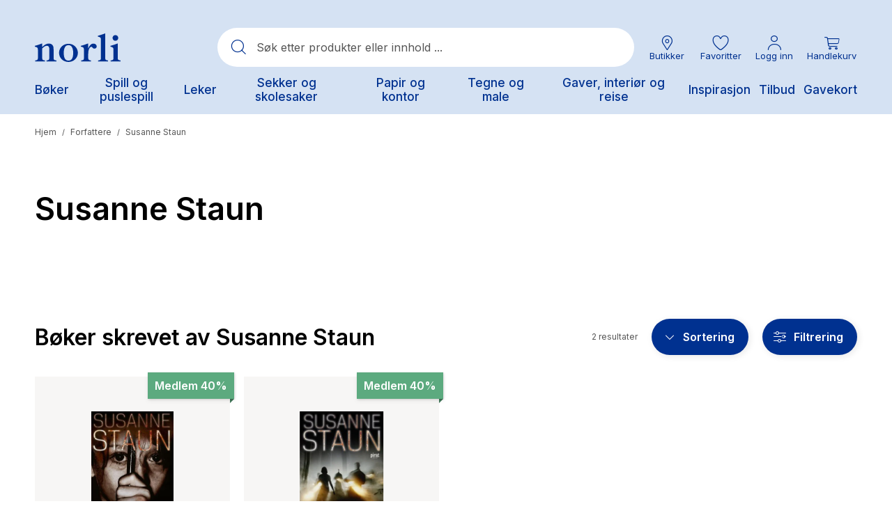

--- FILE ---
content_type: text/html;charset=UTF-8
request_url: https://www.norli.no/forfatter/susanne-staun
body_size: 77092
content:
<!DOCTYPE html><html lang="nb-NO" data-image-optimizing-origin="onboard" data-media-backend="https://checkout.norli.no/media/" style="--headerHeight: 164px;"><head><meta charset="utf-8"><meta http-equiv="X-UA-Compatible" content="IE=edge"><meta name="viewport" content="width=device-width,initial-scale=1,user-scalable=no"><meta name="theme-color" content="#D5E2F3"><meta name="msapplication-TileColor" content="#003190"><meta name="google-site-verification" content="kcuVRFbVSePSOPVEyxhUwK_8wBXx8ibabs7dPJdu6wg"><link rel="icon" type="image/png" sizes="16x16" href="/static/icons/favicon-16x16.png"><link rel="icon" type="image/png" sizes="32x32" href="/static/icons/favicon-32x32.png"><link rel="mask-icon" href="/static/icons/safari-pinned-tab.svg" color="#003190"><link rel="apple-touch-icon" sizes="57x57" href="/static/icons/icon-57x57.png"><link rel="apple-touch-icon" sizes="180x180" href="/static/icons/apple-touch-icon.png"><link rel="manifest" href="/manifest.json"><title>Susanne Staun: Bøker, lydbøker og e-bøker - Norli Bokhandel</title><link rel="preconnect" href="https://checkout.norli.no/"><style>@keyframes indicator-checkboxCheck-eCs{0%{opacity:0;width:0;height:0}30%{opacity:1;width:0;height:3px}100%{opacity:1;width:8px;height:3px}}.indicator-root-yDo{align-content:center;align-items:center;display:grid;gap:3rem;height:calc(100% - 6rem);justify-content:center;justify-items:center;margin:3rem 0;width:100%}.indicator-global-JMu{position:fixed;top:0;left:0;margin:0;height:100%;width:100%;z-index:3}.indicator-wrapper-k-A{width:100px;height:100px}.indicator-message-BE0{display:none}.indicator-indicator-9-v{animation-direction:alternate;animation-duration:1.5s;animation-iteration-count:infinite;animation-name:indicator-pulse-waY;animation-timing-function:cubic-bezier(0.4, 0, 0.2, 1)}@keyframes indicator-pulse-waY{0%{filter:grayscale(1);transform:scale(0.75) rotate(-540deg)}100%{filter:grayscale(0);transform:scale(1) rotate(0deg)}}</style><style>@keyframes button-checkboxCheck-fqP{0%{opacity:0;width:0;height:0}30%{opacity:1;width:0;height:3px}100%{opacity:1;width:8px;height:3px}}button{cursor:pointer;touch-action:manipulation;-webkit-user-select:none;-moz-user-select:none;user-select:none;-webkit-appearance:none;-moz-appearance:none;appearance:none;border:1px solid rgba(0,0,0,0);box-sizing:border-box;outline:none}button:disabled{cursor:default;touch-action:none;opacity:.5}button:hover,button:focus{outline:none}.button-root-3yt{font-weight:600;font-family:var(--venia-global-fontFamily-sansSerif);transition-property:background-color,color,box-shadow;transition-duration:.3s;transition-timing-function:ease-in}.button-root-3yt:focus{outline:none}.button-root-3yt:hover:disabled{pointer-events:none}.button-root_normalPriority-xN5{padding:16px 1.5em;font-size:17px;background-color:#fff;box-shadow:2px 2px 10px rgba(0,0,0,.1);border-radius:52px;position:relative;font-weight:600;font-family:var(--venia-global-fontFamily-sansSerif);transition-property:background-color,color,box-shadow;transition-duration:.3s;transition-timing-function:ease-in;padding-right:3.1764705882em}.button-root_normalPriority-xN5::after{content:"0";position:absolute;top:50%;transform:translateY(-50%);font-family:"PearlConvert-Norli-Icons";font-size:20px;width:20px;height:20px;right:.75em}.button-root_normalPriority-xN5:focus{outline:none}.button-root_lowPriority-ZW6{padding:16px 1.5em;font-size:17px;background-color:#1c1c1c;color:#fff;border:1px solid rgba(0,0,0,0);border-radius:52px;font-weight:600;font-family:var(--venia-global-fontFamily-sansSerif);transition-property:background-color,color,box-shadow;transition-duration:.3s;transition-timing-function:ease-in}@media(hover: hover){.button-root_lowPriority-ZW6:hover{background-color:#333;color:#fff}}.button-root_lowPriority-ZW6:active,.button-root_lowPriority-ZW6:focus{background-color:#191919;color:#fff;box-shadow:inset 2px 2px 3px rgba(28,28,28,.15)}.button-root_lowPriority-ZW6:focus{outline:none}.button-root_highPriority-mZk{padding:16px 1.5em;font-size:17px;background-color:#003190;color:#fff;border:1px solid rgba(0,0,0,0);border-radius:52px;box-shadow:2px 3px 10px rgba(28,28,28,.1);position:relative;font-weight:600;font-family:var(--venia-global-fontFamily-sansSerif);transition-property:background-color,color,box-shadow;transition-duration:.3s;transition-timing-function:ease-in;padding-right:3.1764705882em}.button-root_highPriority-mZk::after{content:"0";position:absolute;top:50%;transform:translateY(-50%);font-family:"PearlConvert-Norli-Icons";font-size:20px;width:20px;height:20px;right:.75em}@media(hover: hover){.button-root_highPriority-mZk:hover{background-color:#1a469b;color:#fff}}.button-root_highPriority-mZk:active,.button-root_highPriority-mZk:focus{background-color:#002c82;color:#fff;box-shadow:inset 2px 2px 3px rgba(0,0,0,.15)}.button-root_highPriority-mZk:focus{outline:none}.button-root_lowPriorityNegative-ugo,.button-root_normalPriorityNegative-sqH{padding:16px 1.5em;font-size:17px;background-color:#fff;color:#1c1c1c;border:1px solid #1c1c1c;border-radius:52px;font-weight:600;font-family:var(--venia-global-fontFamily-sansSerif);transition-property:background-color,color,box-shadow;transition-duration:.3s;transition-timing-function:ease-in}@media(hover: hover){.button-root_lowPriorityNegative-ugo:hover,.button-root_normalPriorityNegative-sqH:hover{color:#003190;border:1px solid #003190}}.button-root_lowPriorityNegative-ugo:focus,.button-root_normalPriorityNegative-sqH:focus{outline:none}.button-root_highPriorityNegative-Znc{padding:16px 1.5em;font-size:17px;background-color:rgba(0,0,0,0);color:#003190;border:1px solid #003190;border-radius:52px;font-weight:600;font-family:var(--venia-global-fontFamily-sansSerif);transition-property:background-color,color,box-shadow;transition-duration:.3s;transition-timing-function:ease-in}@media(hover: hover){.button-root_highPriorityNegative-Znc:hover{background-color:#1a469b;color:#fff}}.button-root_highPriorityNegative-Znc:active,.button-root_highPriorityNegative-Znc:focus{background-color:#002c82;color:#fff;box-shadow:inset 2px 2px 3px rgba(28,28,28,.15)}.button-root_highPriorityNegative-Znc:focus{outline:none}.button-content-C-A{color:inherit}</style><style>@keyframes errorView-checkboxCheck-JQr{0%{opacity:0;width:0;height:0}30%{opacity:1;width:0;height:3px}100%{opacity:1;width:8px;height:3px}}.errorView-root-l66{display:flex;align-items:center;justify-content:center;text-align:center;padding:100px 20px}.errorView-content-dJY{display:grid;gap:10px}.errorView-header-KgP{font-size:28px;line-height:38px;font-weight:600}.errorView-message-4SE{margin-bottom:7px}.errorView-button-qJc{padding:16px 1.5em;font-size:17px;background-color:#003190;color:#fff;border:1px solid rgba(0,0,0,0);border-radius:52px;box-shadow:2px 3px 10px rgba(28,28,28,.1);font-weight:600;font-family:var(--venia-global-fontFamily-sansSerif);transition-property:background-color,color,box-shadow;transition-duration:.3s;transition-timing-function:ease-in}@media(hover: hover){.errorView-button-qJc:hover{background-color:#1a469b;color:#fff}}.errorView-button-qJc:active,.errorView-button-qJc:focus{background-color:#002c82;color:#fff;box-shadow:inset 2px 2px 3px rgba(0,0,0,.15)}.errorView-button-qJc:focus{outline:none}</style><style>.button-root-MFn {
    padding-top: calc(0.5rem + 1px); /* TODO @TW: review */
    padding-bottom: calc(0.5rem - 1px); /* TODO @TW: review */
    min-height: 2.5rem;
    transition-duration: 256ms;
    transition-property: background-color, border-color, color;
    transition-timing-function: var(--venia-global-anim-standard);
}

.button-root-MFn:active {
    transition-duration: 128ms;
}

/**
 * Some browsers retain the :hover state after a click, this ensures if a button becomes disabled after
 * being clicked it will be visually disabled.
 */
.button-root-MFn:hover:disabled {
    /* TODO @TW: cannot compose. This may not be possible with two variants. */
    pointer-events: none;
}

.button-root_lowPriority-Qoh {
}

.button-root_normalPriority-1E0 {
}

.button-root_highPriority-UpE {
}

.button-root_lowPriorityNegative-uax,
.button-root_normalPriorityNegative-x-d {
}

.button-root_highPriorityNegative-gwK {
}

.button-content-TD8 {
}
.checkbox-root-hF1 {
    --stroke: var(--venia-global-color-gray-600);
    grid-template-areas: 'input label';
    grid-template-columns: min-content 1fr;
}

.checkbox-input-WEy {
    grid-area: input;

    /* TODO @TW: review, replaces input:disabled. Check if working. */
}

.checkbox-icon-eiW {
    grid-area: input;
}

.checkbox-icon-eiW svg {
    stroke: rgb(var(--stroke));
}

.checkbox-label-wHh {
    grid-area: label;
}

/* When the input is disabled, update the cursor on the sibling label element. */
/* TODO @TW: cannot compose */
.checkbox-input-WEy:disabled ~ .checkbox-label-wHh {
    cursor: default;
}

.checkbox-input-WEy:checked:enabled + .checkbox-icon-eiW {
    --stroke: var(--venia-brand-color-1-700);
}

/* TODO @TW: cannot compose, needs "checked" variant enabled. Cannot combine variants. */
.checkbox-input-WEy:active:enabled,
.checkbox-input-WEy:focus:enabled {
    /* composes: active_shadow-radioActive from global; */
    /* composes: focus_shadow-radioFocus from global; */
    box-shadow: -3px 3px rgb(var(--venia-brand-color-1-100));
    outline: none;
}

.checkbox-input_shimmer-yEr {
}
.radio-root-Mbw {
    grid-template-areas: 'input label';
    grid-template-columns: min-content 1fr;
}

.radio-input-Mgy {
    grid-area: input;
}

.radio-icon-QeD {
    grid-area: input;
}

/* TODO @TW: cannot compose */
.radio-icon-QeD svg {
    /* composes: stroke-gray-600 from global; */
    stroke: rgb(var(--venia-global-color-gray-600));
}

.radio-label-n0x {
    grid-area: label;
}

/* TODO @TW: cannot compose */
.radio-input-Mgy:checked + .radio-icon-QeD svg {
    /* composes: stroke-brand-base from global; */
    stroke: rgb(var(--venia-brand-color-1-700));
}

.radio-input_shimmer-1vi {
}
.field-root-fSe {
}

.field-label-zVe {
    min-height: 2.125rem;
}

.field-input-2Mu {
    padding: calc(0.375rem - 1px) calc(0.625rem - 1px); /* TODO @TW: review */
}

.field-input-2Mu:disabled {
    background: rgb(var(--venia-global-color-gray-100));
    border-color: rgb(var(--venia-global-color-gray-400));
    color: rgb(var(--venia-global-color-gray-darker));
}

.field-optional-EDv {
}
.textArea-input-Rk3 {
}

.textArea-input_shimmer-SJm {
    font-size: 1rem;
}
.textInput-input-PzO {
}

.textInput-input_error-2j1 {
}

.textInput-input_shimmer-BRC {
    font-size: 1rem;
    padding: calc(0.375rem - 1px) calc(0.625rem - 1px);
}
.shimmer-root-N6z {
}

/* TODO @TW: cannot compose */
.shimmer-root-N6z::before {
    content: '';
    position: absolute;
    top: 0;
    left: 0;
    width: var(
        --venia-global-maxWidth
    ); /* TODO @TW: review. this should use TW theme value "maxWidth.site" */
    height: 100%;
    background-image: linear-gradient(
        to right,
        rgb(var(--venia-global-color-gray-50) / 0%) 0%,
        rgb(var(--venia-global-color-gray-50)) 40%,
        rgb(var(--venia-global-color-gray-50) / 0%) 80%,
        rgb(var(--venia-global-color-gray-50) / 0%) 100%
    );
    /* composes: bg-no-repeat from global; */
    background-repeat: none;
    background-size: var(--venia-global-maxWidth) 100%;
    -webkit-animation-name: shimmer-shimmerAnimation-rGT;
    -webkit-animation-duration: 1s;
    -webkit-animation-timing-function: linear;
    -webkit-animation-iteration-count: infinite;
    -webkit-animation-fill-mode: forwards;
    will-change: transform;
}

.shimmer-root_rectangle-Hcb {

    min-height: 1rem;
}

.shimmer-root_button-AUG {
}

.shimmer-root_checkbox-Reu {
}

.shimmer-root_radio-y1q {
}

.shimmer-root_textArea-H8r {

    min-height: 6.75rem;
}

.shimmer-root_textInput-X-e {
}
.breadcrumbs-root-wm7 {
    /* Permanent height to prevent pop-in. */
    /* Show ellipses when overflowing. */
}

.breadcrumbs-text-tTO {
}

.breadcrumbs-divider-oYN {
}

.breadcrumbs-link-FR- {
}

.breadcrumbs-currentCategory-T3w {
}
.filterModalOpenButton-filterButton-qRo {
}
.filterModalOpenButton-shimmer-filterButtonShimmer-k51 {
}
.filterSidebar-root-x-X {
    grid-template-rows: 1fr 7rem;
}

.filterSidebar-body-MjM {
}

.filterSidebar-header-DOQ {
}

.filterSidebar-headerTitle-AWJ {
}

.filterSidebar-action-K4d {
}

/* TODO @TW: cannot compose */
.filterSidebar-action-K4d button {
    /* composes: text-sm from global; */
    font-size: 0.875rem;
    /* composes: no-underline from global; */
    text-decoration: none;
}

.filterSidebar-blocks-6oz {
}

/* TODO @TW: cannot compose */
.filterSidebar-blocks-6oz > li:last-child {
    /* composes: border-b-2 from global; */
    /* composes: border-solid from global; */
    /* composes: border-subtle from global; */
    border-bottom: 2px solid rgb(var(--venia-global-color-border));
}
.image-root-ZSi {
    /*
     * For customization, we provide an empty root.
     * These styles will be applied to the image container.
     */
}

.image-container-dLP {
}

.image-image-f-I {
    /*
     * For customization, we provide an empty image class.
     * These styles will be applied directly to the image itself.
     */
}

.image-loaded-GZ- {

    /* TODO @TW: review (B6) */
    /* composes: visible from global; */
    visibility: visible;
}

.image-notLoaded-thf {

    /* TODO @TW: review (B6) */
    /* composes: invisible from global; */
    visibility: hidden;
}

.image-placeholder-XTV {
}

.image-placeholder_layoutOnly-KCq {
}
.item-root-DV2 {
}

.item-images-zZO {
    grid-template-areas: 'main';
    position: relative;
}

.item-imageContainer-DzC {
    grid-area: main;
}

.item-image-U-P {
    transition: opacity 512ms ease-out;
}

.item-imageLoaded-3ZL {
}

.item-imageNotLoaded-WQY {
}

.item-imagePlaceholder-kqH {
}

.item-actionsContainer-9pP {
    grid-template-columns: auto auto;
}

/* TODO @TW: cannot compose */
.item-actionsContainer-9pP:empty {
    display: none;
}

.item-name-S9z {
}

.item-name-S9z,
.item-price-5Og {
    min-height: 1rem;
}

.item-unavailableContainer-kQZ {
}
.gallery-root-BDi {
    grid-template-areas:
        'actions'
        'items';
}

.gallery-items-mt3 {
    grid-area: items;
    grid-template-columns: repeat(3, 1fr);
}

@media (max-width: 639px) {
    .gallery-items-mt3 {
        grid-template-columns: repeat(2, 1fr);
    }
}
.icon-root-cnm {
    touch-action: manipulation;
}

.icon-icon-P1l {
    fill: var(--fill, none);
    stroke: var(--stroke, rgb(var(--venia-global-color-text)));
}

.icon-icon_desktop-C0k {
}
.productSort-root-F2c {
}

.productSort-menu-JBm {
}

.productSort-menuItem-AxK {
}

.productSort-sortButton-lQQ {
    /* TODO @TW: review (C2). This is fragile to extend. */
}

.productSort-desktopText-mG- {
}

.productSort-sortText-5AR {
}

.productSort-desktopIconWrapper-evU {

    transform: translateX(10px);
}

.productSort-desktopIcon-3Aw {
}

.productSort-mobileText-fbc {
}
.productSort-shimmer-root-VWk {
}

.productSort-shimmer-sortButtonShimmer-aTy {
}
.sortedByContainer-root-BWM {
}

.sortedByContainer-sortText-LvT {
}
.category-root-89q {
}

.category-title-J65 {
}

.category-pagination-W3D {
}

.category-placeholder-eiC {
}

.category-categoryTitle-hxg {
}

.category-heading-cBC {
}

.category-categoryContent-yd9 {
}

.category-categoryInfo-WW8 {
    flex-basis: 100%;
}

.category-headerButtons-ZNv {
    flex-basis: 100%;
}

.category-contentWrapper-2W7 {
}

.category-sidebar-HXv {
}
.richContent-root-CMO h1,
.richContent-root-CMO h2,
.richContent-root-CMO h3,
.richContent-root-CMO h4,
.richContent-root-CMO h5,
.richContent-root-CMO h6 {
    margin-bottom: 0.5rem;
    line-height: 1.25;
}

.richContent-root-CMO h1 {
    margin-top: 0.75rem;
    font-size: 1.875rem;
    font-weight: 400;
}

.richContent-root-CMO h2 {
    margin-top: 1rem;
    font-size: 1.5rem;
    font-weight: 400;
}

.richContent-root-CMO h3 {
    margin-top: 1rem;
    font-size: 1.25rem;
    font-weight: 400;
}

.richContent-root-CMO h4 {
    margin-top: 1rem;
    font-size: 1.125rem;
    font-weight: 600;
}

.richContent-root-CMO h5 {
    margin-top: 1rem;
    font-size: 1rem;
    font-weight: 600;
}

.richContent-root-CMO h6 {
    margin-top: 1rem;
    font-size: 0.875rem;
    font-weight: 600;
}

.richContent-root-CMO p {
    margin-bottom: 1rem;
    line-height: 1.5;
}

.richContent-root-CMO p:last-child {
    margin-bottom: 0;
}

.richContent-root-CMO img {
    max-width: 100%;
    margin: 1rem 0;
}

.richContent-root-CMO ol,
.richContent-root-CMO ul {
    padding-left: 1.5rem;
    margin-top: 1rem;
    margin-bottom: 1rem;
    line-height: 1.5;
}

.richContent-root-CMO p + ol,
.richContent-root-CMO p + ul {
    margin-top: 0;
}

/* TODO @TW: cannot compose */
.richContent-root-CMO ol {
    /* composes: list-decimal from global; */
    list-style-type: decimal;
}

/* TODO @TW: cannot compose */
.richContent-root-CMO ul {
    /* composes: list-disc from global; */
    list-style-type: disc;
}

.richContent-root-CMO a {
    text-decoration: underline;
}

.richContent-root-CMO blockquote {
    margin: 1rem 0;
    font-size: 1.25rem;
    font-style: italic;
}

.richContent-root-CMO table {
    width: 100%;
    text-align: left;
}

.richContent-root-CMO pre {
    padding: 1rem;
    /* composes: border from global; */
    /* composes: border-solid from global; */
    /* composes: border-subtle from global; */
    border: 1px solid rgb(var(--venia-global-color-border));
    /* composes: bg-gray-900 from global; */
    background: rgb(var(--venia-global-color-gray));
}

.richContent-root-CMO .cms-content-important {
    padding: 1rem;
    /* composes: border from global; */
    /* composes: border-solid from global; */
    /* composes: border-subtle from global; */
    border: 1px solid rgb(var(--venia-global-color-border));
    /* composes: bg-gray-900 from global; */
    background: rgb(var(--venia-global-color-gray));
    font-size: 1.125rem;
}

@media (min-width: 800px) {
    .richContent-root-CMO h1 {
        font-size: 3rem;
    }

    .richContent-root-CMO h2 {
        font-size: 2.25rem;
    }

    .richContent-root-CMO h3 {
        font-size: 1.875rem;
    }

    .richContent-root-CMO h4 {
        font-size: 1.5rem;
    }

    .richContent-root-CMO h5 {
        font-size: 1.125rem;
    }

    .richContent-root-CMO h6 {
        font-size: 1rem;
    }
}
.row-root-mMe {
    --leftViewportElement: 0;
    --scrollBarWidth: var(--global-scrollbar-width, 0px);
}

.row-contained-qVK {
    margin-left: auto !important;
    margin-right: auto !important;
    max-width: var(--venia-global-maxWidth);
    width: 100%;
}

.row-fullBleed-RWP {
    width: calc(100vw - var(--scrollBarWidth));
    transform: translateX(-50%);
    margin-left: 50%;
}

.row-videoOverlay-Clz {
    position: absolute;
    top: 0;
    bottom: 0;
    left: 0;
    right: 0;
    z-index: -99;
    transform: translate3d(0, 0, 0);
    -webkit-transform: translate3d(0, 0, 0);
}

.row-root-mMe [id*='jarallax-container'] video,
.row-root-mMe [id*='jarallax-container'] iframe {
    visibility: hidden;
}

@media only screen and (max-width: 768px) {
    .row-root-mMe {
        background-attachment: scroll !important;
    }
}
.image-root-6hD {
    margin: 0;
}
.image-img-rH- {
    max-width: 100%;
    vertical-align: middle;
    display: inline-block;
}

@media (min-width: 48rem) {
    .image-mobileOnly-Biq {
        display: none;
    }
}
.image-shimmer-shimmerRoot-Jwd {
    margin: 1rem 0;
}
.text-root-aN9 {
    display: flex;
    flex-direction: column;
    word-wrap: break-word;
}
.banner-root-G9k {
}
a.banner-link-HGT {
    text-decoration: none;
}
.banner-wrapper-sAT {
    background-clip: padding-box;
    border-radius: inherit;
    overflow-wrap: break-word;
    word-wrap: break-word;
    overflow: hidden;
}
.banner-overlay---S {
    padding: 30px;
    transition: background-color 500ms ease;
    align-items: center;
    display: flex;
    flex-wrap: wrap;
    position: relative;
}

.banner-videoOverlay-A6w {
    position: absolute;
    top: 0;
    bottom: 0;
    left: 0;
    right: 0;
    z-index: 0;
}

.banner-viewportElement-gsg {
    height: 100%;
    width: 1px;
    position: absolute;
    left: var(--leftViewportElement);
    top: 0;
    z-index: -100;
    -webkit-transform: translate3d(0, 0, 0);
}

.banner-content-4du {
    min-height: 50px;
    width: 100%;
}
.banner-button-18m {
    margin: 20px 0 0 0;
    max-width: 100%;
    text-align: inherit;
    transition: opacity 500ms ease;
    word-break: break-word;
    width: 100%;
}
.banner-root-G9k:hover .banner-buttonHover-OZ7 {
    opacity: 1;
}
.banner-buttonHover-OZ7 {
    opacity: 0;
}
.banner-posterOverlay-uBg {
    align-content: center;
    justify-content: center;
}
.banner-posterOverlayHover-PWQ {
    background-color: transparent !important;
}
.banner-collageLeftOverlay--sZ {
    margin-right: auto;
    max-width: 540px;
}
.banner-collageLeftOverlayHover-8Tb {
    background-color: transparent !important;
}
.banner-collageCenteredOverlay-JXZ {
    margin-right: auto;
    margin-left: auto;
    max-width: 540px;
}
.banner-collageCenteredOverlayHover-UQn {
    background-color: transparent !important;
}
.banner-collageRightOverlay-H1H {
    margin-left: auto;
    max-width: 540px;
}
.banner-collageRightOverlayHover-Ysx {
    background-color: transparent !important;
}

.banner-root-G9k [id*='jarallax-container'] video,
.banner-root-G9k [id*='jarallax-container'] iframe,
.banner-root-G9k [id*='jarallax-container'] img {
    margin: auto !important;
    transform: none !important;
}
.banner-shimmer-shimmerRoot-89O {
    display: block;
}

.banner-shimmer-wrapper-44W {
}

.banner-shimmer-overlay-gXJ {
}

.banner-shimmer-content-NDn {
}
.buttonItem-linkButton-6c2 {
    text-decoration: underline;
}
.slider-root-rBs {
    display: block;
    position: relative;
    touch-action: pan-y;
    -webkit-user-select: none;
       -moz-user-select: none;
            user-select: none;
    --leftViewportElement: -99999px;
}
.slider-root-rBs .slick-current {
    --leftViewportElement: 0;
}

.slider-bannerRoot-D3q {
    min-height: inherit;
}
.slider-bannerLink-Bxl {
    min-height: inherit;
}
.slider-bannerWrapper-rmc {
    min-height: inherit;
}
.slider-bannerPosterOverlay-y5f {
    min-height: inherit;
}

.slider-root-rBs .slick-slider {
    min-height: inherit;
}

.slider-root-rBs .slick-list {
    display: block;
    margin: 0;
    overflow: hidden;
    padding: 0;
    position: relative;
    min-height: inherit;
}

.slider-root-rBs .slick-list:focus {
    outline: none;
}

.slider-root-rBs .slick-list.dragging {
    cursor: pointer;
}

.slider-root-rBs .slick-track {
    display: block;
    left: 0;
    margin-left: auto;
    margin-right: auto;
    position: relative;
    top: 0;
    min-height: inherit;
}

.slider-root-rBs .slick-track .slick-slide > div {
    min-height: inherit;
}

.slider-root-rBs .slick-track:before,
.slider-root-rBs .slick-track:after {
    content: '';
    display: table;
}

.slider-root-rBs .slick-track:after {
    clear: both;
}

.slick-loading .slick-track {
    visibility: hidden;
}

.slider-root-rBs .slick-slide {
    display: none;
    float: left;
    height: 100%;
    min-height: inherit;
}

[dir='rtl'] .slider-root-rBs .slick-slide {
    float: right;
}

.slider-root-rBs .slick-slide img {
    display: block;
}
.slider-root-rBs .slick-slide.slick-loading img {
    display: none;
}

.slider-root-rBs .slick-slide.dragging img {
    pointer-events: none;
}

.slick-initialized .slick-slide {
    display: block;
    visibility: hidden;
}

.slick-initialized .slick-slide.slick-active {
    visibility: visible;
}

.slick-loading .slick-slide {
    visibility: hidden;
}

.slider-root-rBs .slick-vertical .slick-loading {
    border: 1px solid transparent;
    display: block;
    height: auto;
}

.slider-root-rBs .slick-slider .slick-track,
.slider-root-rBs .slick-slider .slick-list {
    transform: translate3d(0, 0, 0);
}

.slider-root-rBs .slick-arrow.slick-hidden {
    display: none;
}

.slider-root-rBs .slick-prev {
    left: 1.6rem;
}
.slider-root-rBs .slick-prev:before {
    content: url("data:image/svg+xml;charset=UTF-8, <svg xmlns='http://www.w3.org/2000/svg' width='32px' height='32px' viewBox='0 0 24 24' fill='none' stroke='black' strokeWidth='2' strokeLinecap='round' strokeLinejoin='round'><line x1='19' y1='12' x2='5' y2='12' /><polyline points='12 19 5 12 12 5' /></svg>");
}

.slider-root-rBs .slick-next {
    right: 1.6rem;
}
.slider-root-rBs .slick-next:before {
    content: url("data:image/svg+xml;charset=UTF-8, <svg xmlns='http://www.w3.org/2000/svg' width='32px' height='32px' viewBox='0 0 24 24' fill='none' stroke='black' strokeWidth='2' strokeLinecap='round' strokeLinejoin='round'><line x1='5' y1='12' x2='19' y2='12' /><polyline points='12 5 19 12 12 19' /></svg>");
}

.slider-root-rBs .slick-prev,
.slider-root-rBs .slick-next {
    background: rgba(252, 252, 252, 0.75);
    border: none;
    border-radius: 50px;
    color: transparent;
    cursor: pointer;
    display: block;
    font-size: 0;
    height: 40px;
    line-height: 0;
    opacity: 1;
    outline: none;
    padding: 0;
    position: absolute;
    top: 50%;
    transform: translate(0, -50%);
    width: 40px;
    z-index: 101;
}

.slider-root-rBs .slick-prev:focus-visible,
.slider-root-rBs .slick-next:focus-visible {
    outline: auto;
    outline: -webkit-focus-ring-color auto 1px;
}

.slider-root-rBs .slick-dots {
    display: block;
    list-style: none;
    margin: 0;
    padding: 20px 0 18px 0;
    text-align: center;
    width: 100%;
}
.slider-root-rBs .slick-dots li {
    cursor: pointer;
    display: inline-block;
    height: 15px;
    margin: 0 6px;
    padding: 0;
    position: relative;
    vertical-align: middle;
    width: 15px;
}
.slider-root-rBs .slick-dots li button {
    outline: none;
    background: rgb(var(--venia-global-color-gray-dark));
    filter: brightness(100%);
    border-radius: 10px;
    box-shadow: none;
    cursor: pointer;
    display: block;
    height: 15px;
    padding: 0;
    text-indent: -99999px;
    transition: 0.5s;
    width: 15px;
}
.slider-root-rBs .slick-dots li button:hover {
    filter: brightness(80%);
}
.slider-root-rBs .slick-dots li button:focus {
    outline: 1px solid;
}

.slider-root-rBs .slick-dots li button:active,
.slider-root-rBs .slick-dots li button:focus,
.slider-root-rBs .slick-dots li button:not(.primary) {
    box-shadow: none;
}

.slider-root-rBs .slick-dots li.slick-active button {
    background: #1c1918;
}

.slider-root-rBs .slick-current {
    z-index: 1;
}
.slider-shimmer-shimmerRoot-rAy {
    display: block;
}
.dynamicBlock-root-jVc:empty {
    display: none;
}

.dynamicBlock-root_inline-B62 {
    display: inline-block;
}
.dynamicBlock-shimmer-parent-s6J {
    display: flex;
}

/* Only show one shimmer when multiple dynamic blocks */
.dynamicBlock-shimmer-parent-s6J + .dynamicBlock-shimmer-parent-s6J {
    display: none;
}

.dynamicBlock-shimmer-shimmerRoot-LPj {
    flex: 1;
}

.dynamicBlock-shimmer-wrapper-8KB {
}

.dynamicBlock-shimmer-overlay-jQu {
}

.dynamicBlock-shimmer-content-ULI {
}
.clickable-root-sDL {
}
.linkButton-root-HUs {
}
.pageLoadingIndicator-root-SkO {
}

.pageLoadingIndicator-root_relative-AHC {
}

.pageLoadingIndicator-root_absolute-kYi {
}

.pageLoadingIndicator-indicator_off--T9 {
    transform: translateX(-100%);
    transform-origin: left;
    transition: transform 0.25s linear;
}

.pageLoadingIndicator-indicator_loading-bgd {
    transform: translateX(-25%);
}

.pageLoadingIndicator-indicator_done-8yq {
    transform: translateX(0%);
}
.message-root-6k6 {
}

/* TODO @TW: cannot compose */
.message-root-6k6:empty {
    display: none;
}

.message-root_error-GtK {
}
.trigger-root-00w {
}
.searchBar-root-XJT {

    /* TODO @TW: review (B6) */
    /* composes: hidden from global; */
    display: none;
}

.searchBar-root_open-M-X {

    /* TODO @TW: review (B6) */
    /* composes: grid from global; */
    display: grid;
}

.searchBar-form-6HC {
}

.searchBar-container-Zpf {
}

.searchBar-search-N5z {
}

.searchBar-autocomplete-x93 {
}
.option-root-9Af {
}

.option-title-8KV {
}

.option-selection-2zF {
}

.option-selectionLabel-JfM {
}
.quantityStepper-root-vJR {
    --stroke: var(--venia-global-color-gray-600);
    grid-template-columns: 1fr 4rem 1fr;
}

.quantityStepper-wrap-lkv {
}

/* TODO @TW: cannot compose */
.quantityStepper-label-0V0:not(:focus):not(:active) {
    /* composes: sr-only from global; */
    position: absolute;
    overflow: hidden;
    width: 1px;
    height: 1px;
    clip: rect(0 0 0 0);
    clip-path: inset(100%);
    white-space: nowrap;
}

.quantityStepper-button-oVh {
    stroke: rgb(var(--stroke));
}

.quantityStepper-button-oVh:hover {
    --stroke: rgb(var(--venia-global-color-gray-900));
    border-color: rgb(var(--stroke));
}

/* TODO @TW: cannot compose */
.quantityStepper-button-oVh:disabled,
.quantityStepper-button-oVh:disabled:hover {
    --stroke: rgb(var(--venia-global-color-gray-400));
    /* composes: border-subtle from global; */
    border-color: rgb(var(--venia-global-color-gray-400));
}

.quantityStepper-button_decrement-Ftt {
}

.quantityStepper-button_increment-aXa {
}

.quantityStepper-icon--ig {
    touch-action: manipulation;
}

.quantityStepper-input-tmo {
}
.productFullDetail-root-sXk {
}

@media (min-width: 960px) {
    .productFullDetail-root-sXk {
        grid-template-areas:
            'images title'
            'images errors'
            'images options'
            'images quantity'
            'images cart'
            'images .';
        grid-template-columns: minmax(0, 1.5625fr) minmax(0, 1fr);
        grid-template-rows: repeat(5, min-content) 1fr [fold];
    }

    .productFullDetail-title-DTm {
        grid-template-columns: 1fr max-content;
    }
}

.productFullDetail-section-4j9 {
}

.productFullDetail-sectionTitle-F7F {
}

.productFullDetail-title-DTm {
    grid-area: title;
}

.productFullDetail-productName-NAh {
}

.productFullDetail-productPrice-CnR {
}

.productFullDetail-imageCarousel-wxk {
    grid-area: images;
    grid-column: 1 / 2;
    grid-row: 1 / fold;
}

.productFullDetail-options-DBy {
    grid-area: options;
}

.productFullDetail-formErrors-PEC {
    grid-area: errors;
}

.productFullDetail-quantity-UBR {
    grid-area: quantity;
}

.productFullDetail-quantityTitle-Rkq {
}

.productFullDetail-actions-1o1 {
    grid-area: cart;
}

.productFullDetail-description-sec {
    grid-column: 1 / span 1;
    grid-row: fold / span 1;
}

.productFullDetail-descriptionTitle-5fX {
}

.productFullDetail-details-AGr {
    grid-column: 2 / span 1;
    grid-row: fold / span 1;
}

.productFullDetail-detailsPageBuilder-RnT {
    grid-column: 1 / span 2;
}

.productFullDetail-detailsPageBuilderList-WY1 {
    list-style: none;
}

@media (min-width: 1024px) {
    .productFullDetail-details-AGr {
        align-self: stretch;
        border-top-width: 1px;
        margin: 0;
        padding-left: 1.5rem;
        padding-right: 1.5rem;
    }
}

.productFullDetail-detailsTitle-peO {
}

.productFullDetail-related-Wvk {
    grid-column: 1 / span 2;
}

.productFullDetail-relatedTitle-fMi {
}

.productFullDetail-quantityRoot-DXv {
    grid-template-columns: auto 4rem auto;
}

.productFullDetail-unavailableContainer-XB9 {
}
.productFullDetail-actButton-tFN {
}
.wishlistItem-root-AA0 {
}

.wishlistItem-root_disabled-A6o {
}

.wishlistItem-name-9q3 {
}

.wishlistItem-detail-Agg {
}

.wishlistItem-option-4GI {
}

.wishlistItem-outOfStock-0ww {
}

.wishlistItem-priceContainer-hPw {
}

.wishlistItem-image-urN {
}

.wishlistItem-image_disabled-wWr {
}

.wishlistItem-addToCart-LTB {
}

.wishlistItem-deleteItem-ouW {
}

.wishlistItem-actionWrap-Lkx {
}

.wishlistItem-moreActions-n-D {
    /* Hide actions menu until PWA-1683 */
    /* composes: inline-flex from global; */
}
.password-root-dSI:active {
    --stroke: var(--venia-global-color-gray-700);
}

.password-passwordButton-v9x {

    --stroke: var(--venia-global-color-gray-500);
}

.password-passwordButton-v9x:hover {
    --stroke: var(--venia-global-color-gray-700);
}

.password-passwordButton-v9x:focus {
    --stroke: var(--venia-global-color-gray-700);
}
.googleReCaptcha-root-E8b {
}
.html-root-akk {
    word-wrap: break-word;
}
.html-root-akk img {
    max-width: 100%;
}
</style><style>@keyframes resourceImage-checkboxCheck-LR-{0%{opacity:0;width:0;height:0}30%{opacity:1;width:0;height:3px}100%{opacity:1;width:8px;height:3px}}.resourceImage-previewImage-4VH{filter:blur(var(--blur));opacity:0 !important;transition:opacity .2s ease-out;will-change:var(--resourceImage--will-change, none)}.resourceImage-previewImage-4VH.resourceImage-show-JQM{opacity:1 !important}.resourceImage-largeImage-KqQ{opacity:0 !important;transition:opacity .2s ease-out;will-change:var(--resourceImage--will-change, none)}.resourceImage-largeImage-KqQ.resourceImage-show-JQM{opacity:1 !important}</style><style>@keyframes image-checkboxCheck-84I{0%{opacity:0;width:0;height:0}30%{opacity:1;width:0;height:3px}100%{opacity:1;width:8px;height:3px}}.image-root-l4a{position:relative}.image-container-cBG{display:block;position:relative}.image-loaded-f8I{position:absolute;left:0;top:0;height:100%;width:100%;visibility:visible;-o-object-fit:cover;object-fit:cover}.image-notLoaded-laO{position:absolute;left:0;top:0;height:100%;width:100%;visibility:hidden;-o-object-fit:cover;object-fit:cover}.image-imageIcon-VBW{display:none}.image-placeholder-xpG{position:relative;left:0;top:0;background-color:rgba(0,0,0,0)}.image-placeholder_layoutOnly-tCv{position:relative;left:0;top:0}</style><style>@import url(https://fonts.googleapis.com/css2?family=Inter:wght@400..700&display=swap);</style><style>@keyframes index-checkboxCheck-SOm{0%{opacity:0;width:0;height:0}30%{opacity:1;width:0;height:3px}100%{opacity:1;width:8px;height:3px}0%{opacity:0;width:0;height:0}30%{opacity:1;width:0;height:3px}100%{opacity:1;width:8px;height:3px}}.index-extendedBackground-2W0{border-image-source:linear-gradient(90deg, #f7f6f5, #f7f6f5);border-image-slice:0 fill;border-image-outset:0 100vw;border-image-repeat:stretch}@media(max-width: 63.99em){.index-headerCover-UuK{margin-top:54px;padding-top:40px}}.index-profileBackButton-ySu{display:none}@media(min-width: 64em){.index-profileBackButton-ySu{display:block;font-size:18px;line-height:45px;position:absolute;top:0;left:-4px}.index-profileBackButton-ySu:before{content:"7";font-family:"PearlConvert-Norli-Icons";font-size:24px;vertical-align:middle;position:relative;left:0;top:-1px;transition:left .3s ease}.index-profileBackButton-ySu:hover:before{left:-3px}}@keyframes index-hide-message-Cob{0%{opacity:1;max-height:102px}50%{opacity:1}100%{opacity:0;max-height:0}}.index-successMessage-1by{position:relative;display:flex;align-items:flex-end;overflow:hidden;animation:index-hide-message-Cob .6s ease 4.4s forwards}.index-successMessage-1by div{width:100%;padding:15px 20px 13px;font-size:16px;line-height:22px;text-align:center;background-color:rgba(68,200,129,.5)}.index-successMessage-1by div:before{content:"C";font-family:"PearlConvert-Norli-Icons";font-size:30px;display:inline-block;vertical-align:middle;margin-right:5px;position:relative;top:-2px}@media(min-width: 67.6875em){.index-itemHover-5Hl{--spread: var(--itemHover-spread, 15px);z-index:0;outline:calc(var(--spread)/2) solid #fff;transition:all .25s ease-out,z-index .1s step-end}.index-itemHover-5Hl:hover{z-index:1;outline:var(--spread) solid #fff;box-shadow:calc(var(--spread)/3) calc(var(--spread)/3) calc(var(--spread)*2) var(--spread) rgba(0,0,0,.12)}}@keyframes index-checkboxCheck-SOm{0%{opacity:0;width:0;height:0}30%{opacity:1;width:0;height:3px}100%{opacity:1;width:8px;height:3px}}@font-face{font-family:"PearlConvert-Norli-Icons";font-style:normal;font-weight:normal;font-display:block;src:url(/fonts/PearlConvert-Norli-Icons-v1.11.woff2) format("woff2"),url(/fonts/PearlConvert-Norli-Icons-v1.11.woff) format("woff")}@keyframes index-checkboxCheck-SOm{0%{opacity:0;width:0;height:0}30%{opacity:1;width:0;height:3px}100%{opacity:1;width:8px;height:3px}}:root{--venia-border: rgba(0, 0, 0, 0.15);--venia-swatch-bg: #f4f4f4;--base-z-index: 906}*{box-sizing:border-box}* input[type=checkbox]:focus,* input[type=checkbox]:active{box-shadow:none}html{background-color:RGB(var(--venia-global-color-gray-50));font-size:100%;font-weight:var(--venia-global-fontWeight-normal);line-height:var(--venia-global-lineHeight-100);-moz-osx-font-smoothing:grayscale;-webkit-font-smoothing:antialiased}body,button,input,select,textarea{color:RGB(var(--venia-global-color-text));font-family:var(--venia-global-fontFamily-sansSerif)}body{background-color:#fff;margin:0;padding:0}h1,h2,h3,h4,h5,h6{font-size:var(--venia-global-fontSize-200);font-weight:var(--venia-global-fontWeight-normal);margin:0}h1{font-size:var(--venia-global-fontSize-600)}h2{font-size:var(--venia-global-fontSize-400)}a{color:currentColor;text-decoration:none}p{margin:0}dl,ol,ul{list-style-type:none;margin:0;padding:0}dd,dt{margin:0}button{background:none;border:0;cursor:pointer;font-size:100%;padding:0;touch-action:manipulation;-webkit-user-select:none;-moz-user-select:none;user-select:none;-webkit-appearance:none}button:disabled{cursor:default;touch-action:none}figure{margin:0}a:focus-visible,button:focus-visible{outline:2px solid #44c881}.accessibility-hidden{position:absolute !important;height:1px;width:1px;overflow:hidden;clip:rect(1px, 1px, 1px, 1px)}.rheostat{position:relative;overflow:visible}.handleContainer{position:absolute;width:calc(100% - 16px);height:10px;top:0;left:-1px}.DefaultHandle_handle{outline:none}.DefaultHandle_handle:after:focus{background-color:#adc7e8}.DefaultHandle_handle__horizontal{width:44px;height:44px;position:absolute;top:50%;transform:translateY(-50%);border:0;z-index:2}.DefaultHandle_handle__horizontal:after{display:block;content:"";width:18px;height:18px;position:absolute;left:0;top:50%;transform:translateY(-50%);background-color:#003190;border-radius:50%;box-shadow:0 0 0 1px rgba(255,255,255,.8);z-index:1}.DefaultHandle_handle__horizontal:after:before{content:"";font-family:"PearlConvert-Norli-Icons";position:absolute;width:44px;height:44px;left:50%;right:50%;transform:translate(-50%, -50%)}.DefaultHandle_handle__horizontal:before{display:block;content:""}.DefaultHandle_handle__disabled:after{opacity:.5}.DefaultProgressBar_progressBar{position:absolute}.DefaultProgressBar_background__horizontal{position:absolute;top:0;height:10px;background-color:#003190}.DefaultBackground{width:100%;position:relative}.DefaultBackground_background__horizontal{width:100%;position:relative;width:100%;height:10px;border-radius:5px;top:0;left:0;background-color:#f7f6f5;box-shadow:inset 1px 1px 2px rgba(0,0,0,.15)}@media(min-width: 48em){html{overflow-x:hidden}html.bodyIsHidden{overflow:hidden;scrollbar-gutter:stable}}:root{-webkit-text-size-adjust:100%}h1,h2,h3,h4,h5,h6{font-family:var(--venia-global-fontFamily-sansSerif);font-weight:600}h1{font-size:24px;line-height:1;margin-bottom:10px}@media(min-width: 64em){h1{font-size:36px;margin-bottom:20px}}@media(min-width: 78.375em){h1{font-size:45px;margin-bottom:30px}}h2{font-size:var(--global__h2--font-size, var(--venia-global-fontSize-400))}b,strong{font-weight:600}@media(min-width: 0em){.mainPage{padding-left:20px;padding-right:20px}}@media(min-width: 64em){.mainPage{padding-left:40px;padding-right:40px}}@media(min-width: 78.375em){.mainPage{padding-left:50px;padding-right:50px}}@media(min-width: 120em){.mainPage{padding-left:160px;padding-right:160px}}.full-width-row,div.full-width-row{width:auto !important;max-width:inherit !important;min-width:100% !important;overflow:hidden}@media(min-width: 0em){.full-width-row,div.full-width-row{margin-left:-20px !important;margin-right:-20px !important}}@media(min-width: 64em){.full-width-row,div.full-width-row{margin-left:-40px !important;margin-right:-40px !important}}@media(min-width: 78.375em){.full-width-row,div.full-width-row{margin-left:-50px !important;margin-right:-50px !important}}@media(min-width: 120em){.full-width-row,div.full-width-row{margin-left:-160px !important;margin-right:-160px !important}.full-width-row,div.full-width-row{margin-right:calc((1600px - 100vw)/2) !important;margin-left:calc((1600px - 100vw)/2) !important}}@media(max-width: 47.99em){.full-width-row-mobile,div.full-width-row-mobile{width:auto !important;max-width:inherit !important;min-width:100% !important;overflow:hidden;margin-left:-20px !important;margin-right:-20px !important}}.special-category>div{padding:0 !important}.special-category>div>div[style]{flex-wrap:nowrap}.footerLinkHelp,.footerLinkClub{border-top:none !important}.footerLinkHelp a,.footerLinkClub a{padding:13px 20px 13px 0 !important}.footerLinkHelp:after,.footerLinkClub:after{display:none}.footerLinkHelp{margin-top:30px}.footerLinkHelp a{display:flex !important;align-items:center}.footerLinkHelp a:before{content:"i";font-family:"PearlConvert-Norli-Icons";font-size:25px;margin-right:11px}.footerLinkHelp a:after{display:none}.footerLinkClub a{display:flex !important;align-items:center}.footerLinkClub a:before{content:"?";font-family:"PearlConvert-Norli-Icons";font-size:25px;margin-right:11px}.footerLinkClub a:after{display:none}ul.mediumWidth{grid-template-columns:repeat(2, 1fr)}.cmsNoResultsText>div{text-align:center;line-height:1.3;padding:40px 0}@media(min-width: 0em)and (max-width: 63.99em){.cmsNoResultsText>div{background-color:#f7f6f5;box-shadow:-20px 0 0 #f7f6f5,20px 0 0 #f7f6f5}}@media(max-width: 63.99em){.cmsNoResultsText>div{margin-left:-20px;margin-right:-20px}}@media(min-width: 64em){.cmsNoResultsText>div{margin-top:60px}}.cmsNoResultsText>div h1,.cmsNoResultsText>div h2{font-size:20px;line-height:1.3;font-weight:600;margin-bottom:20px}@media(min-width: 64em){.cmsNoResultsText>div h1,.cmsNoResultsText>div h2{font-size:36px}}@media(min-width: 78.375em){.cmsNoResultsText>div h1,.cmsNoResultsText>div h2{font-size:45px}}.cmsNoResultsText>div p{font-size:14px;color:#333}@media(min-width: 64em){.cmsNoResultsText>div p{font-size:16px}}@media(min-width: 78.375em){.cmsNoResultsText>div p{font-size:20px}}.cmsPopularCategories{margin:36px -20px 16px}@media(min-width: 64em){.cmsPopularCategories{margin:30px 0 70px;text-align:center}}.cmsPopularCategories>div h3{font-size:20px;line-height:26px;margin-bottom:10px;text-align:var(--titledList__headline--text-align, inherit);padding:0 20px;margin-bottom:20px}@media(min-width: 64em){.cmsPopularCategories>div h3{font-size:26px;margin-bottom:20px}}@media(min-width: 78.375em){.cmsPopularCategories>div h3{font-size:30px;line-height:1;margin-bottom:25px}}@media(min-width: 64em){.cmsPopularCategories>div h3{margin-bottom:40px}}@media(max-width: 63.99em){.cmsPopularCategories>div h3+div{display:grid;overflow-x:scroll;-ms-overflow-style:none;overflow:-moz-scrollbars-none;scrollbar-width:none;grid-auto-flow:column}.cmsPopularCategories>div h3+div::-webkit-scrollbar{display:none}.cmsPopularCategories>div h3+div:before{content:"";display:block;width:20px}.cmsPopularCategories>div h3+div:after{content:"";display:block;width:12px}}.cmsPopularCategories button{padding:16px 1.5em;font-size:17px;background-color:rgba(0,0,0,0);color:#003190;border:1px solid #003190;border-radius:52px;box-shadow:none;padding:15px 16px;font-size:15px;white-space:nowrap;position:relative;font-weight:600;font-family:var(--venia-global-fontFamily-sansSerif);transition-property:background-color,color,box-shadow;transition-duration:.3s;transition-timing-function:ease-in}.cmsPopularCategories button::after{content:"";position:absolute;top:50%;transform:translateY(-50%);font-family:"PearlConvert-Norli-Icons";font-size:20px;width:20px;height:20px;right:.75em}@media(hover: hover){.cmsPopularCategories button:hover{background-color:#1a469b;color:#fff}}.cmsPopularCategories button:active,.cmsPopularCategories button:focus{background-color:#002c82;color:#fff;box-shadow:inset 2px 2px 3px rgba(28,28,28,.15)}.cmsPopularCategories button:focus{outline:none}@media(max-width: 63.99em){.cmsPopularCategories button{border:0;font-size:14px;background:#f7f6f5;padding:10px 14px;height:40px}.cmsPopularCategories button:hover,.cmsPopularCategories button:focus,.cmsPopularCategories button:active{background:#f7f6f5;color:#003190;box-shadow:none}}@keyframes checkboxCheck{0%{opacity:0;width:0;height:0}30%{opacity:1;width:0;height:3px}100%{opacity:1;width:8px;height:3px}}@keyframes addToFavourites{0%{transform:scale(1.1)}20%{transform:scale(1.3)}100%{transform:scale(1)}}.norliPluss-intro{max-width:500px;margin:40px auto;font-size:14px;line-height:1.6}.norliPluss-columnWrapper .norliPluss-listWrapper{background:#f7f6f5;margin:0 -20px;padding:20px;font-size:14px}.norliPluss-columnWrapper .norliPluss-listWrapper h3{text-align:center;font-size:14px;display:grid;grid-template-columns:1fr auto 1fr;gap:10px;align-items:center}.norliPluss-columnWrapper .norliPluss-listWrapper h3:before,.norliPluss-columnWrapper .norliPluss-listWrapper h3:after{content:"";display:block;border-bottom:1px solid rgba(0,0,0,.1)}.norliPluss-columnWrapper .norliPluss-listWrapper ul{list-style-type:none;padding-left:25px;margin:0}.norliPluss-columnWrapper .norliPluss-listWrapper ul li{position:relative;margin-top:20px}.norliPluss-columnWrapper .norliPluss-listWrapper ul li:before{content:"C";font-family:"PearlConvert-Norli-Icons";position:absolute;font-size:36px;left:-30px;top:0}.norliPluss-columnWrapper .norliPluss-listWrapper ul li h4{font-size:18px}@media(min-width: 64em){.norliPluss-columnWrapper .norliPluss-listWrapper{padding:55px}}.norliPluss-columnWrapper .norliPluss-image{margin:0 -20px;height:375px}.norliPluss-columnWrapper .norliPluss-image img{width:100%;height:100%;-o-object-fit:cover;object-fit:cover}@media(min-width: 64em){.norliPluss-standalone .norliPluss-intro{font-size:16px;margin:80px auto}}@media(min-width: 78.375em){.norliPluss-standalone .norliPluss-intro{font-size:20px}}@media(min-width: 64em){.norliPluss-standalone .norliPluss-columnWrapper>div{display:grid !important;grid-template-columns:1fr 1fr;-moz-column-gap:20px;column-gap:20px;margin-bottom:60px}.norliPluss-standalone .norliPluss-columnWrapper .norliPluss-listWrapper{margin:0;font-size:16px}.norliPluss-standalone .norliPluss-columnWrapper .norliPluss-listWrapper h3{font-size:18px}.norliPluss-standalone .norliPluss-columnWrapper .norliPluss-listWrapper ul li h4{font-size:24px}.norliPluss-standalone .norliPluss-columnWrapper .norliPluss-image{margin:0;height:100%}}@media(max-width: 47.99em){.norliPluss-standalone .norliPluss-buttonWrapper{position:fixed;bottom:0;left:0;right:0;padding:30px 20px 20px;z-index:1}.norliPluss-standalone .norliPluss-buttonWrapper:before{content:"";position:absolute;bottom:0;left:0;width:100%;height:100%;background:linear-gradient(to top, #fff, transparent)}}.norliPluss-standalone .norliPluss-buttonWrapper button{width:335px}.authorBottomDescriptionRow,.cms-article-row{margin:0 -20px}@media(min-width: 48em){.authorBottomDescriptionRow,.cms-article-row{margin:0 -10px}}.authorBottomDescriptionRow .authorBottomDescriptionColumn,.authorBottomDescriptionRow .pagebuilder-column,.cms-article-row .authorBottomDescriptionColumn,.cms-article-row .pagebuilder-column{background-color:#f7f6f5;padding:30px 20px;margin:20px 0 0}.authorBottomDescriptionRow .authorBottomDescriptionColumn figure,.authorBottomDescriptionRow .pagebuilder-column figure,.cms-article-row .authorBottomDescriptionColumn figure,.cms-article-row .pagebuilder-column figure{margin:0 auto 40px;width:220px;filter:drop-shadow(5px 5px 25px rgba(0, 0, 0, 0.15))}.authorBottomDescriptionRow .authorBottomDescriptionColumn h2,.authorBottomDescriptionRow .pagebuilder-column h2,.cms-article-row .authorBottomDescriptionColumn h2,.cms-article-row .pagebuilder-column h2{margin-bottom:30px}.authorBottomDescriptionRow .authorBottomDescriptionColumn button,.authorBottomDescriptionRow .pagebuilder-column button,.cms-article-row .authorBottomDescriptionColumn button,.cms-article-row .pagebuilder-column button{padding:16px 1.5em;font-size:17px;background-color:#003190;color:#fff;border:1px solid rgba(0,0,0,0);border-radius:52px;box-shadow:2px 3px 10px rgba(28,28,28,.1);padding:14px 36px;margin-top:20px;position:relative;font-weight:600;font-family:var(--venia-global-fontFamily-sansSerif);transition-property:background-color,color,box-shadow;transition-duration:.3s;transition-timing-function:ease-in}.authorBottomDescriptionRow .authorBottomDescriptionColumn button::before,.authorBottomDescriptionRow .pagebuilder-column button::before,.cms-article-row .authorBottomDescriptionColumn button::before,.cms-article-row .pagebuilder-column button::before{content:"";position:absolute;top:50%;transform:translateY(-50%);font-family:"PearlConvert-Norli-Icons";font-size:24px;width:24px;height:24px;line-height:1;font-weight:normal;left:1rem}.authorBottomDescriptionRow .authorBottomDescriptionColumn button::after,.authorBottomDescriptionRow .pagebuilder-column button::after,.cms-article-row .authorBottomDescriptionColumn button::after,.cms-article-row .pagebuilder-column button::after{content:"";position:absolute;top:50%;transform:translateY(-50%);font-family:"PearlConvert-Norli-Icons";font-size:20px;width:20px;height:20px;right:.75em}@media(hover: hover){.authorBottomDescriptionRow .authorBottomDescriptionColumn button:hover,.authorBottomDescriptionRow .pagebuilder-column button:hover,.cms-article-row .authorBottomDescriptionColumn button:hover,.cms-article-row .pagebuilder-column button:hover{background-color:#1a469b;color:#fff}}.authorBottomDescriptionRow .authorBottomDescriptionColumn button:active,.authorBottomDescriptionRow .authorBottomDescriptionColumn button:focus,.authorBottomDescriptionRow .pagebuilder-column button:active,.authorBottomDescriptionRow .pagebuilder-column button:focus,.cms-article-row .authorBottomDescriptionColumn button:active,.cms-article-row .authorBottomDescriptionColumn button:focus,.cms-article-row .pagebuilder-column button:active,.cms-article-row .pagebuilder-column button:focus{background-color:#002c82;color:#fff;box-shadow:inset 2px 2px 3px rgba(0,0,0,.15)}.authorBottomDescriptionRow .authorBottomDescriptionColumn button:focus,.authorBottomDescriptionRow .pagebuilder-column button:focus,.cms-article-row .authorBottomDescriptionColumn button:focus,.cms-article-row .pagebuilder-column button:focus{outline:none}@media(min-width: 48em){.authorBottomDescriptionRow .authorBottomDescriptionColumn,.authorBottomDescriptionRow .pagebuilder-column,.cms-article-row .authorBottomDescriptionColumn,.cms-article-row .pagebuilder-column{margin:20px 10px 0}}@media(min-width: 64em){.authorBottomDescriptionRow .authorBottomDescriptionColumn,.authorBottomDescriptionRow .pagebuilder-column,.cms-article-row .authorBottomDescriptionColumn,.cms-article-row .pagebuilder-column{padding:50px;display:grid !important;align-content:start;grid-template-areas:"image ." "image ." "image ." "image ." "image ."}.authorBottomDescriptionRow .authorBottomDescriptionColumn>*,.authorBottomDescriptionRow .pagebuilder-column>*,.cms-article-row .authorBottomDescriptionColumn>*,.cms-article-row .pagebuilder-column>*{grid-column-start:2}.authorBottomDescriptionRow .authorBottomDescriptionColumn figure,.authorBottomDescriptionRow .pagebuilder-column figure,.cms-article-row .authorBottomDescriptionColumn figure,.cms-article-row .pagebuilder-column figure{grid-area:image;grid-column-start:1;margin:0 40px 0 0}}@media(max-width: 47.99em){div.cms-category-top{margin-left:-20px !important;margin-right:-20px !important;width:auto !important;overflow-y:auto;-ms-overflow-style:none;overflow:-moz-scrollbars-none;scrollbar-width:none}div.cms-category-top::-webkit-scrollbar{display:none}}div.cms-category-top>div[style]{display:grid !important;grid-template-columns:1fr 1fr;gap:8px}@media(min-width: 48em){div.cms-category-top>div[style]{gap:20px}}.cms-category-top1 figure{width:100%}@media(max-width: 47.99em){.cms-category-top-banner{width:330px;text-align:center}}@media(min-width: 48em){.cms-category-top-banner a>div>div[style]{min-height:212px !important}}@media(max-width: 47.99em){div.cms-banner-block{margin-left:-20px !important;margin-right:-20px !important;width:auto}}@media(min-width: 64em){div.cms-banner-block div[class^=columnGroup],div.cms-banner-block div[class^=columnLine]{display:grid !important;grid-gap:10px;grid-auto-flow:column;grid-auto-columns:minmax(0, 1fr)}div.cms-banner-block div[class^=columnGroup] .pagebuilder-column,div.cms-banner-block div[class^=columnLine] .pagebuilder-column{width:auto !important}}@media(max-width: 47.99em){.cms-banner-small,.cms-banner-medium,.cms-banner-tall{margin-top:2px !important;margin-bottom:2px !important}.cms-banner-small div[style*=min-height]>div[style*=min-height],.cms-banner-medium div[style*=min-height]>div[style*=min-height],.cms-banner-tall div[style*=min-height]>div[style*=min-height]{padding:16px;min-height:unset !important;height:100%}.cms-banner-small div[style*=width],.cms-banner-medium div[style*=width],.cms-banner-tall div[style*=width]{padding:0 !important}.cms-banner-small>a>div[style*=min-height]{height:80px !important;min-height:unset !important}.cms-banner-small>a>div[style*=min-height] div[style*=width]+div{display:none}.cms-banner-medium>a>div[style*=min-height]{height:160px !important;min-height:unset !important}.cms-banner-tall>a>div[style*=min-height]{height:160px !important;min-height:unset !important}}.cms-category-top-banner-light-on-dark{color:#fff}@media(max-width: 47.99em){.cms-category-top-banner-light-on-dark p{font-size:14px}}.cms-category-top-banner-light-on-dark h2{margin-bottom:0 !important;margin-top:6px}@media(max-width: 47.99em){.pagebuilder-column-group{flex-wrap:wrap}.pagebuilder-column{width:100% !important;margin-left:0 !important;margin-right:0 !important}}.pagebuilder-column img{max-width:100%}@media(max-width: 47.99em){.pagebuilder-mobile-hidden{display:none}}@media(min-width: 48em){.pagebuilder-mobile-only{display:none}}.divider-heading{display:grid;grid-auto-flow:column;grid-template-columns:1fr auto 1fr;grid-gap:12px;align-items:center;margin-bottom:38px !important}.divider-heading:before,.divider-heading:after{content:" ";height:1px;width:100%;background-color:rgba(0,0,0,.1)}.cms-banner-row-round{padding:24px 0}.cms-banner-row-round.cms-banner-row-round-blue img{background-color:#85d7fa}.cms-banner-row-round.cms-banner-row-round-grey img{background-color:#f7f6f5}@media(max-width: 67.6775em){.cms-banner-row-round .pagebuilder-column-line{overflow-x:auto;margin-right:-20px;margin-left:-20px;width:auto !important}}.cms-banner-row-round .pagebuilder-column-line>.pagebuilder-column{margin:0 auto;gap:10px;flex-direction:row !important;justify-content:space-between !important}@media(max-width: 67.6775em){.cms-banner-row-round .pagebuilder-column-line>.pagebuilder-column{padding-left:20px;padding-right:20px;overflow-y:auto;-ms-overflow-style:none;overflow:-moz-scrollbars-none;scrollbar-width:none;grid-auto-columns:unset}.cms-banner-row-round .pagebuilder-column-line>.pagebuilder-column::-webkit-scrollbar{display:none}}.cms-banner-row-round figure{width:94px;background-color:#fff;flex-shrink:0}@media(min-width: 67.6875em){.cms-banner-row-round figure{width:100%;max-width:175px;flex-shrink:1}}.cms-banner-row-round figure a{text-decoration:none}.cms-banner-row-round figure a:hover{text-decoration:underline}.cms-banner-row-round figure picture{position:absolute;top:0;left:0;bottom:0;right:0;overflow:hidden;border-radius:50%;display:block;box-shadow:5px 5px 10px rgba(0,0,0,.1)}.cms-banner-row-round figure img{width:94px;-o-object-fit:cover;object-fit:cover;display:block}@media(min-width: 67.6875em){.cms-banner-row-round figure img{width:175px}}.cms-banner-row-round figure figcaption{margin-top:16px;font-size:12px;line-height:20px;word-break:break-word}@media(min-width: 67.6875em){.cms-banner-row-round figure figcaption{font-size:16px;line-height:26px}}@media(max-width: 47.99em){.cms-banner-block .cms-banner-row-round{padding:24px}}.cms-recommendations-1{position:relative;z-index:5}.cms-recommendations-2{position:relative;z-index:4}.cms-recommendations-3{position:relative;z-index:3}.cms-recommendations-4{position:relative;z-index:2}.cms-recommendations-5{position:relative;z-index:1}.cms-top-text-bar{padding:7px 25px;font-size:13px;line-height:20px;text-align:center;position:relative}@media(min-width: 78.375em){.cms-top-text-bar{font-size:15px}}.cms-top-text-bar a:before{content:"";position:absolute;left:0;right:0;top:0;bottom:0}.cms-book-of-the-month{max-width:100% !important}.cms-book-of-the-month div[class^=columnLine],.cms-book-of-the-month .pagebuilder-column-line{justify-content:center !important;flex-wrap:wrap}@media(min-width: 64em){.cms-book-of-the-month div[class^=columnLine],.cms-book-of-the-month .pagebuilder-column-line{display:grid !important;grid-template-columns:calc(25% - 30px) 1fr calc(25% - 30px);-moz-column-gap:20px;column-gap:20px}}.cms-book-of-the-month h2{font-size:12px !important;color:#fff;padding:5px 6px;background-color:#5caa7f;position:absolute;top:0;left:0;box-shadow:0px 3px 7px rgba(0,0,0,.05),1px 1px 3px rgba(0,0,0,.15)}@media(min-width: 64em){.cms-book-of-the-month h2{font-size:16px !important;padding:12px}}.cms-book-of-the-month .cms-book-of-the-month-image{width:100% !important}.cms-book-of-the-month .cms-book-of-the-month-image figure{width:180px;margin:0 auto 30px}.cms-book-of-the-month .cms-book-of-the-month-image figure img{-o-object-fit:contain;object-fit:contain;filter:drop-shadow(5px 5px 25px rgba(0, 0, 0, 0.15))}@media(min-width: 64em){.cms-book-of-the-month .cms-book-of-the-month-image figure{width:100%;margin:0;padding:0 20px 0 10px}}@media(min-width: 87.5em){.cms-book-of-the-month .cms-book-of-the-month-image figure{padding:10px 20px 10px 10px}}.cms-book-of-the-month .cms-book-of-the-month-description{color:#333;width:100% !important;max-width:640px}@media(min-width: 64em){.cms-book-of-the-month .cms-book-of-the-month-description{padding-right:40px;max-width:unset}}.cms-book-of-the-month .cms-book-of-the-month-description h3{color:#1c1c1c;font-size:20px !important;margin-bottom:20px;text-align:center}@media(min-width: 64em){.cms-book-of-the-month .cms-book-of-the-month-description h3{font-size:26px !important;text-align:left}}@media(min-width: 78.375em){.cms-book-of-the-month .cms-book-of-the-month-description h3{font-size:32px !important;margin-bottom:24px}}.cms-book-of-the-month .cms-book-of-the-month-description p{font-size:14px;line-height:1.6;margin-bottom:20px}@media(min-width: 87.5em){.cms-book-of-the-month .cms-book-of-the-month-description p{font-size:20px}}.cms-book-of-the-month .cms-book-of-the-month-cta{text-align:center;width:100% !important}.cms-book-of-the-month .cms-book-of-the-month-cta ul{list-style-type:none;display:grid;grid-template-columns:1fr 1fr;margin:0 auto 30px;padding:0;justify-content:center}@media(min-width: 64em){.cms-book-of-the-month .cms-book-of-the-month-cta ul{margin-bottom:40px}}.cms-book-of-the-month .cms-book-of-the-month-cta ul li{font-size:12px;text-align:left;white-space:nowrap}@media(min-width: 64em){.cms-book-of-the-month .cms-book-of-the-month-cta ul li{font-size:14px}}.cms-book-of-the-month .cms-book-of-the-month-cta ul li strong{display:block;font-size:24px;margin-top:5px}@media(min-width: 64em){.cms-book-of-the-month .cms-book-of-the-month-cta ul li strong{font-size:32px}}.cms-book-of-the-month .cms-book-of-the-month-cta ul li:first-of-type{position:relative;justify-self:end;padding:0 22px 0 0}.cms-book-of-the-month .cms-book-of-the-month-cta ul li:first-of-type:after{content:"";position:absolute;top:5px;bottom:0;right:0;border-right:1px solid rgba(0,0,0,.1)}.cms-book-of-the-month .cms-book-of-the-month-cta ul li:first-of-type strong{color:#5caa7f}.cms-book-of-the-month .cms-book-of-the-month-cta ul li:nth-of-type(2){padding:0 0 0 22px}.cms-book-of-the-month .cms-book-of-the-month-cta ul li:nth-of-type(2) strong{color:#1c1c1c;font-weight:400}.cms-book-of-the-month .cms-book-of-the-month-cta button{padding:13px 40px;font-size:14px}.cms-book-of-the-month .cms-book-of-the-month-cta button:after{display:none}@media(min-width: 64em){.cms-book-of-the-month .cms-book-of-the-month-cta button{font-size:16px;width:260px}}ul.new-usp{--icon-size: 30px;--text-size: 11px;--margin: 16px;--gap: 9px;padding:0 !important;margin:var(--margin) auto !important;list-style-type:none !important;display:flex;gap:var(--gap);overflow-x:auto;-ms-overflow-style:none;overflow:-moz-scrollbars-none;scrollbar-width:none}ul.new-usp::-webkit-scrollbar{display:none}@media(min-width: 48em){ul.new-usp{justify-content:center}}@media(min-width: 64em){ul.new-usp{--text-size: 12px;--icon-size: 35px;--margin: 24px;--gap: 36px}}@media(max-width: 47.99em){ul.new-usp li:first-child{margin-left:var(--margin)}ul.new-usp li:last-child{margin-right:var(--margin)}}ul.new-usp li a{border-radius:var(--icon-size);overflow:hidden;text-decoration:none;background-color:#f7f6f5;color:#1c1c1c;display:flex;align-items:center;gap:8px;padding-right:8px;font-size:var(--text-size);font-weight:500;white-space:nowrap}ul.new-usp li a:before{content:"";width:var(--icon-size);height:var(--icon-size);background-color:#003190;color:#fff;border-radius:var(--icon-size);background-repeat:no-repeat;background-position:center}ul.new-usp li .new-usp__delivery:before{background-image:url(/icon-usp-delivery-pUd.svg)}ul.new-usp li .new-usp__return:before{background-image:url(/icon-usp-return-dVP.svg)}ul.new-usp li .new-usp__vipps:before{background-color:#ff5b24;background-image:url(/icon-usp-vipps-thi.svg)}ul.new-usp li .new-usp__klarna:before{background-color:#ffb3c7;background-image:url(/icon-usp-klarna-aQD.svg)}#CookiebotWidget,#CookiebotWidget *{color:#000 !important}@media(max-width: 63.99em){#CybotCookiebotDialog{top:auto !important;bottom:8px !important;max-height:70% !important;transform:translateX(-50%) !important}#CybotCookiebotDialogNav .CybotCookiebotDialogNavItemLink{padding:.6em !important}#CybotCookiebotDialogBodyContent{padding-top:min(1.625em,1vh) !important}#CybotCookiebotDialogFooter{padding-block:.5em !important}#CybotCookiebotDialogFooter .CybotCookiebotDialogBodyButton{padding:.8em !important}#CybotCookiebotDialogPoweredByText{font-size:11px !important;margin-top:.5em !important}#CybotCookiebotDialogPoweredByText>a>span{font-size:inherit !important}}.cms-checkout-success-usp ul{display:grid;-moz-column-gap:24px;column-gap:24px;padding:0 !important}@media(max-width: 63.99em){.cms-checkout-success-usp ul{grid-template-columns:repeat(2, minmax(10px, 1fr))}}@media(min-width: 64em){.cms-checkout-success-usp ul{grid-auto-flow:column}}.cms-checkout-success-usp li{list-style-type:none;display:flex;flex-direction:column;align-items:center;text-align:center;gap:8px;font-size:12px;padding:18px 0}@media(min-width: 64em){.cms-checkout-success-usp li{gap:16px;font-size:14px;padding:80px 0}}.cms-checkout-success-usp li img{display:inline-block;margin-bottom:8px}.cms-checkout-success-usp li strong{font-size:16px}@media(min-width: 64em){.cms-checkout-success-usp li strong{font-size:20px}}:root{--default-text: 17, 17, 17;--gallery-main-image-height: 677px;--gallery-thumbnail-height: 106px;--gallery-images-section-width: 65%;--venia-global-anim-bounce: cubic-bezier(0.5, 1.8, 0.9, 0.8);--venia-global-anim-in: cubic-bezier(0, 0, 0.2, 1);--venia-global-anim-out: cubic-bezier(0.4, 0, 1, 1);--venia-global-anim-standard: cubic-bezier(0.4, 0, 0.2, 1);--venia-global-color-blue-100: 194 200 255;--venia-global-color-blue-400: 61 132 255;--venia-global-color-blue-700: 45, 115, 144;--venia-global-color-blue-800: 36, 92, 115;--venia-global-color-gray-50: 255 255 255;--venia-global-color-gray-100: 244 245 245;--venia-global-color-gray-300: 223 225 226;--venia-global-color-gray-400: 181 184 186;--venia-global-color-gray-500: 149 154 157;--venia-global-color-gray-600: 118 123 127;--venia-global-color-gray-700: 84 93 99;--venia-global-color-gray-900: 23 32 38;--venia-global-color-gray: var(--venia-global-color-gray-100);--venia-global-color-gray-dark: var(--venia-global-color-gray-300);--venia-global-color-gray-darker: var(--venia-global-color-gray-600);--venia-global-color-green-500: 45 157 120;--venia-global-color-orange: 241 99 33;--venia-global-color-red-400: 236 91 98;--venia-global-color-red-700: 201 37 45;--venia-global-color-teal: var(--venia-global-color-blue-400);--venia-global-color-teal-light: var(--venia-global-color-gray-100);--venia-global-color-border: var(--venia-global-color-gray-300);--venia-global-color-error: var(--venia-global-color-red-700);--venia-global-color-text: var(--venia-global-color-gray-900);--venia-global-color-text-hint: var(--venia-global-color-gray-500);--venia-global-maxWidth: 1440px;--venia-global-header-minHeight: 5rem}@media(max-width: 959px){:root{--venia-global-header-minHeight: 3.5rem}}:root{--venia-brand-color-1-100: var(--venia-global-color-blue-100);--venia-brand-color-1-700: var(--venia-global-color-blue-700);--venia-global-fontFamily-sansSerif: Inter, Arial, sans-serif;--venia-global-fontFamily-serif: Inter, Arial, sans-serif;--venia-global-fontWeight-normal: 400;--venia-global-fontWeight-semibold: 500;--venia-global-fontWeight-bold: 700;--gallery-images-section-width: 65%;--venia-global-color-text: $color--black;--venia-global-maxWidth: 1920px}@media(min-width: 120em){html{overflow-x:hidden}}@media(max-width: 47.99em){.mobile-hidden{display:none !important}}@media(min-width: 48em)and (max-width: 67.6775em){.tablet-hidden{display:none !important}}@media(min-width: 67.6875em){.desktop-hidden{display:none !important}}@media(min-width: 48em){.mobile-only{display:none !important}}@media(max-width: 47.99em){.tablet-only{display:none !important}}@media(min-width: 67.6875em){.tablet-only{display:none !important}}@media(max-width: 67.6775em){.desktop-only{display:none !important}}</style><style>@keyframes column-checkboxCheck--2A{0%{opacity:0;width:0;height:0}30%{opacity:1;width:0;height:3px}100%{opacity:1;width:8px;height:3px}}@media(max-width: 47.99em){.column-root-ZWU{background-attachment:scroll !important;flex-basis:100%}}</style><style>@keyframes columnGroup-checkboxCheck-siZ{0%{opacity:0;width:0;height:0}30%{opacity:1;width:0;height:3px}100%{opacity:1;width:8px;height:3px}}@media(max-width: 47.99em){.columnGroup-root-DM8{flex-wrap:wrap}}</style><style>@keyframes buttonItem-checkboxCheck-E46{0%{opacity:0;width:0;height:0}30%{opacity:1;width:0;height:3px}100%{opacity:1;width:8px;height:3px}}.buttonItem-linkButton-IuA{padding:16px 1.5em;font-size:17px;padding-left:0;position:relative;font-weight:600;font-family:var(--venia-global-fontFamily-sansSerif);transition-property:background-color,color,box-shadow;transition-duration:.3s;transition-timing-function:ease-in;padding-right:3.1764705882em}.buttonItem-linkButton-IuA::after{content:"0";position:absolute;top:50%;transform:translateY(-50%);font-family:"PearlConvert-Norli-Icons";font-size:20px;width:20px;height:20px;right:.75em}.buttonItem-linkButton-IuA:focus{outline:none}</style><style>@keyframes richContent-checkboxCheck-w47{0%{opacity:0;width:0;height:0}30%{opacity:1;width:0;height:3px}100%{opacity:1;width:8px;height:3px}}.richContent-root-jj\+{display:block}.richContent-root-jj\+ h1,.richContent-root-jj\+ h2,.richContent-root-jj\+ h3,.richContent-root-jj\+ h4,.richContent-root-jj\+ h5,.richContent-root-jj\+ h6{font-weight:600;margin-bottom:10px;word-break:break-word}.richContent-root-jj\+ h1{font-size:24px;line-height:1;margin-bottom:10px}@media(min-width: 64em){.richContent-root-jj\+ h1{font-size:36px;margin-bottom:20px}}@media(min-width: 78.375em){.richContent-root-jj\+ h1{font-size:45px;margin-bottom:30px}}.richContent-root-jj\+ h2{font-size:20px;line-height:1.3}@media(min-width: 64em){.richContent-root-jj\+ h2{font-size:26px}}@media(min-width: 78.375em){.richContent-root-jj\+ h2{font-size:32px}}.richContent-root-jj\+ h3{font-size:18px;line-height:1}@media(min-width: 64em){.richContent-root-jj\+ h3{font-size:24px}}@media(min-width: 78.375em){.richContent-root-jj\+ h3{font-size:28px}}.richContent-root-jj\+ h4{font-size:18px;line-height:1}@media(min-width: 64em){.richContent-root-jj\+ h4{font-size:24px}}.richContent-root-jj\+ h5{font-size:14px}@media(min-width: 48em){.richContent-root-jj\+ h5{font-size:20px}}.richContent-root-jj\+ h6{font-size:12px}@media(min-width: 48em){.richContent-root-jj\+ h6{font-size:17px}}.richContent-root-jj\+ a{text-decoration:underline}@media(hover: hover){.richContent-root-jj\+ a:hover{text-decoration:none}}.richContent-root-jj\+ blockquote{font-size:20px;line-height:1.5;margin:15px 0;font-weight:400;font-style:italic}.richContent-root-jj\+ table{width:100%;margin:15px 0;border-spacing:0;border-top:1px solid rgba(0,0,0,.1)}.richContent-root-jj\+ table td,.richContent-root-jj\+ table th{text-align:left;padding:15px;font-size:13px;line-height:1.125;border-bottom:1px solid rgba(0,0,0,.1)}.richContent-root-jj\+ table th{background-color:rgba(28,28,28,.15)}.richContent-root-jj\+ img{max-width:100%;height:auto !important}.richContent-root-jj\+ ol{list-style:decimal inside}.richContent-root-jj\+ ul{list-style-type:disc;margin-block-start:1.2em;margin-block-end:1.2em;padding-left:2em}.richContent-root-jj\+ .cms-content-important{background:rgb(var(--venia-global-color-gray));padding:1.2rem 1rem;font-size:1.125rem;border:1px solid rgb(var(--venia-global-color-border))}.richContent-root-jj\+ .cms-content-important p:last-child{margin-bottom:0}.richContent-root-jj\+ pre{background:rgb(var(--venia-global-color-gray));padding:1rem;border:1px solid rgb(var(--venia-global-color-border))}</style><style>.cmsBlock-content-okD img{display:block;height:auto;max-height:100%;max-width:100%;width:auto}</style><style>@keyframes clickable-checkboxCheck-\+5I{0%{opacity:0;width:0;height:0}30%{opacity:1;width:0;height:3px}100%{opacity:1;width:8px;height:3px}}.clickable-root-FdQ{cursor:pointer;display:inline-flex;align-items:center;justify-content:center;line-height:1;text-align:center;pointer-events:auto}</style><style>@keyframes linkButton-checkboxCheck-tOw{0%{opacity:0;width:0;height:0}30%{opacity:1;width:0;height:3px}100%{opacity:1;width:8px;height:3px}}.linkButton-root-rHs{color:#1c1c1c;text-decoration:underline;line-height:1.4;font-weight:var(--linkButton--font-weight, inherit)}.linkButton-root-rHs:hover,.linkButton-root-rHs:active,.linkButton-root-rHs:focus{color:#555;text-decoration:none}</style><style>@keyframes cookies-checkboxCheck-2FZ{0%{opacity:0;width:0;height:0}30%{opacity:1;width:0;height:3px}100%{opacity:1;width:8px;height:3px}}.cookies-root-b1D{display:flex;flex-direction:column}.cookies-textBlock-xaG{display:block;color:rgba(28,28,28,.5);font-size:12px;line-height:20px}.cookies-convertLink--ms{order:1}.cookies-textBlock-xaG a{text-decoration:none}@media(hover: hover){.cookies-textBlock-xaG a:hover{text-decoration:underline}}.cookies-cookiesTitle-X1t{display:none}</style><style>@keyframes titledList-checkboxCheck-0R7{0%{opacity:0;width:0;height:0}30%{opacity:1;width:0;height:3px}100%{opacity:1;width:8px;height:3px}}.titledList-root-2-6{display:block}@media(max-width: 47.99em){.titledList-root-2-6:first-child .titledList-header-iZn{border-top:0}.titledList-header-iZn{border-top:1px solid rgba(0,0,0,.1);padding-top:20px;padding-bottom:20px;position:relative;display:block}.titledList-header-iZn:before{content:"5";font-family:"PearlConvert-Norli-Icons";display:block;font-size:20px;color:rgba(28,28,28,.8);position:absolute;right:8px;top:50%;transform:translateY(-50%);transition:transform .3s ease}.titledList-content-qtG{overflow:hidden;visibility:hidden;opacity:0}}.titledList-expanded-LfQ{opacity:1 !important;visibility:visible !important;height:auto !important}@media(max-width: 47.99em){.titledList-collapsed-vta .titledList-header-iZn{border-top:1px solid rgba(0,0,0,.1);padding-top:20px;padding-bottom:20px;position:relative;display:block}.titledList-collapsed-vta .titledList-header-iZn:before{content:"6";font-family:"PearlConvert-Norli-Icons"}.titledList-collapsed-vta ul{display:none}}</style><style>@keyframes followUs-checkboxCheck-XDx{0%{opacity:0;width:0;height:0}30%{opacity:1;width:0;height:3px}100%{opacity:1;width:8px;height:3px}}.followUs-root-TQP{display:block;grid-row-start:2}.followUs-followUsText-yz5{margin:0 0 15px}.followUs-followUsText-yz5:empty{display:none}.followUs-item-4Ar{display:inline-block;vertical-align:middle;margin:0 16px 0 0}.followUs-link-G7S{font-size:0;display:block;width:44px;height:44px;line-height:44px;border-radius:50%;text-align:center;background-color:#fff;box-shadow:2px 2px 10px rgba(28,28,28,.1);transition:box-shadow .3s ease}.followUs-link-G7S:before{content:"";font-family:"PearlConvert-Norli-Icons";font-size:18px}@media(hover: hover){.followUs-link-G7S:hover{box-shadow:2px 2px 5px rgba(28,28,28,.25)}}.followUs-link-G7S span{display:none}.followUs-item-4Ar:last-child{margin-right:0}.followUs-btn_facebook-04s:before{content:"&";font-family:"PearlConvert-Norli-Icons"}.followUs-btn_instagram-H4m:before{content:"$";font-family:"PearlConvert-Norli-Icons"}.followUs-btn_youtube-G8b:before{content:'"';font-family:"PearlConvert-Norli-Icons"}.followUs-btn_tiktok-QZK:before{content:"#";font-family:"PearlConvert-Norli-Icons"}.followUs-btn_snapchat-hUG:before{content:"%";font-family:"PearlConvert-Norli-Icons"}.followUs-btn_linkedin-c-Y:before{content:"/";font-family:"PearlConvert-Norli-Icons"}.followUs-collapsed-bRx{}@media(min-width: 0em)and (max-width: 47.99em){.followUs-collapsed-bRx .followUs-content-K3F{display:none}}.followUs-header-m3e{}.followUs-content-K3F{padding-top:40px;text-align:center}@media(min-width: 48em){.followUs-content-K3F{padding-top:50px;text-align:left}}@media(min-width: 64em){.followUs-content-K3F{padding-top:90px}}</style><style>@keyframes field-checkboxCheck-uGp{0%{opacity:0;width:0;height:0}30%{opacity:1;width:0;height:3px}100%{opacity:1;width:8px;height:3px}}.field-root-6t2{display:grid;gap:12px}.field-label-D\+b{font-size:var(--label-form--font-size, 14px);font-weight:600;line-height:22px;text-align:left}.field-label-D\+b:empty{display:none}.field-input-5DI{width:100%;height:45px;padding:12px 20px;border:var(--input-form--border, 1px solid rgba(0, 0, 0, 0.15));border-radius:50px;background-color:var(--input-form--background-color, #f7f6f5);font-family:inherit;font-size:16px;line-height:22px;font-weight:400;color:#1c1c1c;transition:all .3s ease}.field-input-5DI:focus-visible{outline:none;box-shadow:inset 1px 1px 3px rgba(28,28,28,.3)}.field-input-5DI::-moz-placeholder{color:rgba(85,85,85,.7)}.field-input-5DI::placeholder{color:rgba(85,85,85,.7)}.field-input-5DI:disabled,.field-input-5DI[readonly]{opacity:.5;cursor:default}.field-input_error-M7M{width:100%;height:45px;padding:12px 20px;border:var(--input-form--border, 1px solid rgba(0, 0, 0, 0.15));border-radius:50px;background-color:var(--input-form--background-color, #f7f6f5);font-family:inherit;font-size:16px;line-height:22px;font-weight:400;color:#1c1c1c;transition:all .3s ease;border-color:#f14f4f}.field-input_error-M7M:focus-visible{outline:none;box-shadow:inset 1px 1px 3px rgba(28,28,28,.3)}.field-input_error-M7M::-moz-placeholder{color:rgba(85,85,85,.7)}.field-input_error-M7M::placeholder{color:rgba(85,85,85,.7)}.field-input_error-M7M:disabled,.field-input_error-M7M[readonly]{opacity:.5;cursor:default}.field-input_success-TXp{width:100%;height:45px;padding:12px 20px;border:1px solid #44c881;border-radius:50px;background-color:var(--input-form--background-color, #f7f6f5);font-family:inherit;font-size:16px;line-height:22px;font-weight:400;color:#1c1c1c;transition:all .3s ease}.field-input_success-TXp:focus-visible{outline:none;box-shadow:inset 1px 1px 3px rgba(28,28,28,.3)}.field-input_success-TXp::-moz-placeholder{color:rgba(85,85,85,.7)}.field-input_success-TXp::placeholder{color:rgba(85,85,85,.7)}.field-input_success-TXp:disabled,.field-input_success-TXp[readonly]{opacity:.5;cursor:default}.field-optional-FzP{font-size:12px;color:#1c1c1c;float:right;font-weight:400}.field-requiredSymbol-6G\+{display:inline-block}</style><style>@keyframes subscribe-checkboxCheck-jwl{0%{opacity:0;width:0;height:0}30%{opacity:1;width:0;height:3px}100%{opacity:1;width:8px;height:3px}}.subscribe-root-3Dc{display:block}.subscribe-subscribeText-IHj{margin:20px 0 30px;color:#333}@media(min-width: 48em){.subscribe-subscribeText-IHj{margin-top:0}}@media(min-width: 78.375em){.subscribe-subscribeText-IHj{margin-bottom:60px}}.subscribe-subscribeInput-cQd{border:none;box-shadow:2px 2px 5px rgba(28,28,28,.15);margin:0 0 15px}.subscribe-subscribeInput-cQd:focus{outline:none;box-shadow:2px 2px 5px rgba(28,28,28,.3)}.subscribe-subscribeButton-GFd{padding:16px 1.5em;font-size:17px;background-color:#003190;color:#fff;border:1px solid rgba(0,0,0,0);border-radius:52px;box-shadow:2px 3px 10px rgba(28,28,28,.1);display:block;max-width:335px;width:100%;text-align:center;padding:12px;font-weight:600;font-family:var(--venia-global-fontFamily-sansSerif);transition-property:background-color,color,box-shadow;transition-duration:.3s;transition-timing-function:ease-in}@media(hover: hover){.subscribe-subscribeButton-GFd:hover{background-color:#1a469b;color:#fff}}.subscribe-subscribeButton-GFd:active,.subscribe-subscribeButton-GFd:focus{background-color:#002c82;color:#fff;box-shadow:inset 2px 2px 3px rgba(0,0,0,.15)}.subscribe-subscribeButton-GFd:focus{outline:none}.subscribe-collapsed-0Dc{}@media(max-width: 47.99em){.subscribe-collapsed-0Dc .subscribe-content-nFS{display:none}}.subscribe-header-vOr{}.subscribe-fadeOut-NNt{visibility:hidden}.subscribe-fadeIn-GgU{visibility:visible}@media(max-width: 47.99em){.subscribe-content-nFS{padding-bottom:20px}}</style><style>@keyframes subscribeNorli-checkboxCheck-VI8{0%{opacity:0;width:0;height:0}30%{opacity:1;width:0;height:3px}100%{opacity:1;width:8px;height:3px}}.subscribeNorli-readMore-uDb{display:block;text-decoration:underline}@media(max-width: 47.99em){.subscribeNorli-subscribeButtonCustom-FNx{margin:0 auto}}</style><style>@keyframes footer-checkboxCheck-s2s{0%{opacity:0;width:0;height:0}30%{opacity:1;width:0;height:3px}100%{opacity:1;width:8px;height:3px}}.footer-root-PKf{color:#1c1c1c;background-color:#f7f6f5;position:relative}.footer-container-wP3{max-width:1920px;margin:0 auto}@media(min-width: 0em){.footer-container-wP3{padding:0 20px}}@media(min-width: 30em){.footer-container-wP3{padding:0 50px}}@media(min-width: 48em){.footer-container-wP3{padding:0 60px}}@media(min-width: 64em){.footer-container-wP3{padding:0 80px}}@media(min-width: 78.375em){.footer-container-wP3{padding:0 100px}}@media(min-width: 120em){.footer-container-wP3{padding:0 160px}}.footer-top-4qJ{order:1}@media(min-width: 48em){.footer-top-4qJ{display:none}}@media(min-width: 78.375em){.footer-top-4qJ{display:block;position:relative;grid-area:image}}.footer-middle-qPN{padding:20px 0 25px;font-size:14px;line-height:26px}@media(min-width: 30em){.footer-middle-qPN{padding:30px 0 25px}}@media(min-width: 37.5em){.footer-middle-qPN{padding:60px 0 37px}}@media(min-width: 48em){.footer-middle-qPN{padding:90px 0 25px;font-size:16px}}@media(min-width: 64em){.footer-middle-qPN{padding:130px 0 25px}}@media(min-width: 78.375em){.footer-middle-qPN{grid-area:links}}.footer-bottom-J2W{padding-bottom:30px}@media(min-width: 37.5em){.footer-bottom-J2W{padding-bottom:38px}}@media(min-width: 64em){.footer-bottom-J2W{padding-bottom:50px}}@media(min-width: 78.375em){.footer-bottom-J2W{grid-area:socials}}.footer-bottom-J2W .footer-container-wP3{text-align:center}@media(min-width: 48em){.footer-bottom-J2W .footer-container-wP3{text-align:left}.footer-links-aYK{display:grid;grid-area:center;gap:1em;grid-template-columns:repeat(auto-fit, minmax(12rem, 1fr))}}@media(min-width: 64em){.footer-links-aYK{justify-content:space-between}}@media(min-width: 67.6875em){.footer-links-aYK{-moz-column-gap:50px;column-gap:50px}}.footer-sectionTitle-JvE{display:block;color:inherit;font-size:17px;font-weight:600;margin-bottom:0;line-height:normal}@media(min-width: 48em){.footer-sectionTitle-JvE{font-size:22px;margin-bottom:22px}}@media(min-width: 64em){.footer-sectionTitle-JvE{font-size:24px;margin-bottom:40px}}.footer-linkGroup-OWW{margin-top:7px;margin-bottom:32px;color:#333}@media(min-width: 48em){.footer-linkGroup-OWW{margin:0}}.footer-linkItem-ria{display:block}@media(min-width: 48em){.footer-linkItem-ria{margin:14px 0}}.footer-linkItem-ria a{display:block;color:inherit;padding-top:9px;padding-bottom:9px;text-decoration:none}@media(min-width: 48em){.footer-linkItem-ria a{display:inline}}@media(hover: hover)and (min-width: 48em){.footer-linkItem-ria a:hover{text-decoration:underline}}.footer-cmsBlock_root-edN{display:block}.footer-cmsBlock_content-1U1{display:block}.footer-payments-Iro{display:block}.footer-payments-Iro [style*=flex]>div{display:flex;justify-content:center;flex-wrap:wrap}.footer-payments-Iro img{height:32px;width:auto;margin:0 12px}.footer-srOnly-QLJ{position:absolute;left:-10000px;top:auto;width:1px;height:1px;overflow:hidden}</style><style>@keyframes footerNorli-checkboxCheck-Lrf{0%{opacity:0;width:0;height:0}30%{opacity:1;width:0;height:3px}100%{opacity:1;width:8px;height:3px}}.footerNorli-footerWrapper-G0-{max-width:1920px;margin:0 auto;display:grid}@media(min-width: 78.375em){.footerNorli-footerWrapper-G0-{grid-template-areas:"links image" "socials image";grid-template-columns:auto calc(
                25% + 50px / 2 - 15px
            )}}@media(min-width: 120em){.footerNorli-footerWrapper-G0-{grid-template-columns:auto calc(
                25% + 160px / 2 - 15px
            )}}.footerNorli-payments-JPc{margin-bottom:15px}@media(min-width: 48em){.footerNorli-payments-JPc{margin-bottom:25px}}.footerNorli-payments-JPc img{width:auto;height:24px !important;filter:grayscale(1);margin-right:20px}.footerNorli-payments-JPc img:last-of-type{margin:0}@media(min-width: 48em){.footerNorli-payments-JPc img{height:32px}}.footerNorli-gdprTriggerWrapper-1zk{display:block;color:rgba(28,28,28,.5);font-size:12px;line-height:20px;display:inline-block;cursor:pointer}.footerNorli-gdprTriggerWrapper-1zk:hover{text-decoration:underline}.footerNorli-footerImage-0MB figure{width:100%;height:310px;position:relative;display:grid;grid-template:auto min-content/100%}@media(min-width: 78.375em){.footerNorli-footerImage-0MB figure{height:100%;position:absolute;top:0;left:0}}.footerNorli-footerImage-0MB figure img{width:100%;height:100% !important;-o-object-fit:cover;object-fit:cover;grid-row:1/3;grid-column:1/2}.footerNorli-footerImage-0MB figure figcaption{min-width:216px;padding:12px 10px;font-size:14px;text-align:center;background:#f7f6f5;border-radius:20px;margin:0 auto 20px;grid-row:2/3;grid-column:1/2}@media(min-width: 78.375em){.footerNorli-footerImage-0MB figure figcaption{margin-bottom:50px}}</style><style>@keyframes icon-checkboxCheck-ZeV{0%{opacity:0;width:0;height:0}30%{opacity:1;width:0;height:3px}100%{opacity:1;width:8px;height:3px}}:root{--stroke: rgb(var(--venia-global-color-text));--fill: rgb(255, 255, 255)}.icon-root-YS\+{display:inline-flex;align-items:center;justify-content:center;touch-action:manipulation}.icon-icon-bJ3{fill:var(--fill, none);stroke:var(--stroke, none)}.icon-icon_desktop-xcJ{height:auto;width:auto}</style><style>@keyframes accountChip-checkboxCheck-88\+{0%{opacity:0;width:0;height:0}30%{opacity:1;width:0;height:3px}100%{opacity:1;width:8px;height:3px}}.accountChip-root-9Iz{display:flex;flex-direction:var(--header-icon--flex-direcion, column);align-items:center;justify-content:center;font-size:0;border:0 none;margin:0;color:#003190;width:44px;height:44px;--iconSize:20px}.accountChip-root-9Iz:before{content:"u";font-family:"PearlConvert-Norli-Icons";font-size:var(--iconSize);width:var(--iconSize);height:var(--iconSize);line-height:var(--iconSize)}@media(min-width: 67.6875em){.accountChip-root-9Iz{font-size:13px;line-height:1;white-space:nowrap;width:auto;height:auto;gap:8px;--iconSize:24px}.accountChip-root-9Iz:before{content:"u";font-family:"PearlConvert-Norli-Icons"}}.accountChip-loaderRoot-cwN{position:absolute;top:0;left:0;width:100%;height:100%;opacity:.5;display:flex;align-items:center;justify-content:center}.accountChip-loader-6WK{}</style><style>@keyframes accountTrigger-checkboxCheck-ESe{0%{opacity:0;width:0;height:0}30%{opacity:1;width:0;height:3px}100%{opacity:1;width:8px;height:3px}}.accountTrigger-root-bww{position:relative}.accountTrigger-root_open-fBh{}.accountTrigger-trigger-tiz{border:0;color:inherit}.accountTrigger-trigger_open-T4m{}</style><style>@keyframes cartTrigger-checkboxCheck-JQj{0%{opacity:0;width:0;height:0}30%{opacity:1;width:0;height:3px}100%{opacity:1;width:8px;height:3px}}.cartTrigger-root-2Um{display:block}.cartTrigger-counter-Po1{position:absolute;min-width:16px;height:16px;line-height:16px;font-size:11px;font-weight:600;padding:0 3px;border-radius:8px;color:#003190;background-color:#fff}@media(min-width: 0em){.cartTrigger-counter-Po1{right:3px}}@media(min-width: 67.6875em){.cartTrigger-counter-Po1{right:calc(50% - 22px)}}@media(min-width: 0em){.cartTrigger-counter-Po1{top:6px}}@media(min-width: 67.6875em){.cartTrigger-counter-Po1{top:-5px}}.cartTrigger-trigger-Z0b{height:44px;width:44px;position:relative;z-index:1;display:flex;flex-direction:var(--header-icon--flex-direcion, column);align-items:center;justify-content:center;font-size:0;border:0 none;margin:0;color:#003190;width:44px;height:44px;--iconSize:20px}.cartTrigger-trigger-Z0b:before{content:"k";font-family:"PearlConvert-Norli-Icons";font-size:var(--iconSize);width:var(--iconSize);height:var(--iconSize);line-height:var(--iconSize)}@media(min-width: 67.6875em){.cartTrigger-trigger-Z0b{font-size:13px;line-height:1;white-space:nowrap;width:auto;height:auto;gap:8px;--iconSize:24px}.cartTrigger-trigger-Z0b:before{content:"k";font-family:"PearlConvert-Norli-Icons"}}</style><style>@keyframes navTrigger-checkboxCheck-4E5{0%{opacity:0;width:0;height:0}30%{opacity:1;width:0;height:3px}100%{opacity:1;width:8px;height:3px}}.navTrigger-root-uyX{font-size:20px;color:#003190;height:44px;width:44px;position:relative}.navTrigger-root-uyX:before{content:"m";font-family:"PearlConvert-Norli-Icons"}</style><style>@keyframes navTriggerNorli-checkboxCheck-fB7{0%{opacity:0;width:0;height:0}30%{opacity:1;width:0;height:3px}100%{opacity:1;width:8px;height:3px}}.navTriggerNorli-closeIcon-35d{font-size:20px;color:#003190;height:44px;width:44px;position:relative}.navTriggerNorli-closeIcon-35d:before{content:"X";font-family:"PearlConvert-Norli-Icons"}</style><style>@keyframes searchBar-checkboxCheck-E57{0%{opacity:0;width:0;height:0}30%{opacity:1;width:0;height:3px}100%{opacity:1;width:8px;height:3px}}.searchBar-root-LoA{display:none;align-items:center;justify-content:flex-end;width:100%}.searchBar-root_open-U7U{display:flex}.searchBar-container-GZq{--searchInput-height:42px;width:100%;position:relative}@media(min-width: 67.6875em){.searchBar-container-GZq{--searchInput-height:46px}}@media(min-width: 78.375em){.searchBar-container-GZq{--searchInput-height:56px}}.searchBar-search-Sia{display:grid;position:relative;z-index:2}</style><style>@keyframes header-checkboxCheck-Q0u{0%{opacity:0;width:0;height:0}30%{opacity:1;width:0;height:3px}100%{opacity:1;width:8px;height:3px}}.header-root-ytb{z-index:900;background-color:#d5e2f3}.header-rootFixed-Zwz{height:auto}@media(min-width: 0em)and (max-width: 47.99em){.header-rootExpanded-zx1{height:auto}}.header-header-j1u{display:grid;position:relative;height:100%;align-items:center;max-width:1920px;padding:13px 11px 12px;-moz-column-gap:5px;column-gap:5px;row-gap:10px;grid-template-areas:"logo  primaryLinks" "search search ";grid-template-columns:1fr 230px;grid-template-rows:44px 42px}@media(min-width: 0em){.header-header-j1u{height:121px}}@media(min-width: 48em){.header-header-j1u{height:68px}}@media(min-width: 67.6875em){.header-header-j1u{height:150px}}@media(min-width: 78.375em){.header-header-j1u{height:164px}}@media(min-width: 0em){.header-header-j1u{padding-left:20px}}@media(min-width: 64em){.header-header-j1u{padding-left:40px}}@media(min-width: 78.375em){.header-header-j1u{padding-left:50px}}@media(min-width: 120em){.header-header-j1u{padding-left:160px}}@media(min-width: 0em){.header-header-j1u{padding-right:20px}}@media(min-width: 64em){.header-header-j1u{padding-right:40px}}@media(min-width: 78.375em){.header-header-j1u{padding-right:50px}}@media(min-width: 120em){.header-header-j1u{padding-right:160px}}@media(min-width: 48em){.header-header-j1u{padding:12px 20px;margin:0 auto;grid-template-areas:"logo search primaryLinks";grid-template-columns:90px auto 230px;grid-template-rows:44px}}@media(min-width: 64em){.header-header-j1u{padding-inline:40px;-moz-column-gap:16px;column-gap:16px}}@media(min-width: 67.6875em){.header-header-j1u{justify-content:space-between;padding-block:26px 19px;-moz-column-gap:22px;column-gap:22px;row-gap:23px;grid-template-areas:"logo search primaryLinks" "navigation navigation navigation";grid-template-columns:122px auto 298px;grid-template-rows:46px 36px}}@media(min-width: 78.375em){.header-header-j1u{padding:40px 50px 15px;grid-template-columns:1fr 598px 1fr;grid-template-rows:56px 39px;row-gap:14px}}@media(min-width: 120em){.header-header-j1u{padding-left:160px;padding-right:160px;grid-template-columns:1fr 718px 1fr}}.header-headerFixed-SHH{grid-template-areas:"mobileControls logo primaryLinks" "search search search"}@media(min-width: 48em){.header-headerFixed-SHH{margin:0;padding-top:11px;padding-bottom:11px;grid-template-areas:"mobileControls search primaryLinks";grid-template-columns:auto minmax(10px, 1fr) auto}.header-headerFixed-SHH .header-logo-aZs{display:none}}.header-switchersContainer-u5C{display:none}.header-logo-aZs{grid-area:logo;width:66px;height:35px;margin-left:9px;position:relative}@media(min-width: 48em){.header-logo-aZs{margin-left:0;margin-right:24px}}@media(min-width: 67.6875em){.header-logo-aZs{width:98px;height:50px;order:2}}@media(min-width: 78.375em){.header-logo-aZs{width:123px;height:63px;margin-right:auto}}.header-logo-aZs>span{height:100%}.header-logo-aZs img{width:100%;height:100%;background-color:rgba(0,0,0,0);-o-object-fit:contain;object-fit:contain}.header-navigationContainer-nVj{grid-area:navigation}@media(min-width: 87.5em){.header-navigationContainer-nVj{margin-left:auto;margin-right:auto}}.header-searchBarContainer-Wli{grid-area:search;display:none;width:100%}@media(min-width: 48em){.header-searchBarContainer-Wli{display:flex;margin-left:auto}}@media(min-width: 64em){.header-searchBarContainer-Wli{max-width:396px}}@media(min-width: 67.6875em){.header-searchBarContainer-Wli{max-width:598px;margin-left:auto;margin-right:auto}}@media(min-width: 120em){.header-searchBarContainer-Wli{max-width:718px}}.header-searchBarContainer-Wli.header-open-Lmv{display:block}.header-searchContainer-ghJ{}.header-primaryLinksContainer-xON{grid-area:primaryLinks;display:grid;grid-auto-flow:column;grid-template-columns:repeat(4, 44px) calc(44px + 10px);grid-template-areas:". . . . mobileControls";justify-content:flex-end}@media(min-width: 67.6875em){.header-primaryLinksContainer-xON{-moz-column-gap:20px;column-gap:20px;grid-template-columns:52px 60px 54px 72px;grid-template-areas:unset}}.header-secondaryLinksContainer-igD{grid-area:secondaryLinks;display:none}.header-mobileControls-SIP{grid-area:mobileControls;display:flex;justify-content:flex-end;position:relative}.header-mobileControls-SIP:before{content:"";font-family:"PearlConvert-Norli-Icons";display:block;position:absolute;top:2px;left:0;height:36px;border-left:1px solid rgba(0,49,144,.1)}@media(min-width: 67.6875em){.header-mobileControls-SIP{display:none}}@media(min-width: 48em){.header-mobileControls-SIP .header-stores-tqd{display:none}}.header-searchBarMobileTrigger-QTO{width:44px;height:44px;display:flex;justify-content:flex-start;font-size:24px;line-height:34px;color:inherit}.header-searchBarMobileTrigger-QTO:before{content:"S";font-family:"PearlConvert-Norli-Icons"}@media(min-width: 48em){.header-searchBarMobileTrigger-QTO{display:none}.header-searchBarMobileTrigger-QTO:before{content:"";font-family:"PearlConvert-Norli-Icons"}}.header-searchBarMobileTrigger_active-X-x{}.header-favourite-\+\+a{display:flex;flex-direction:var(--header-icon--flex-direcion, column);align-items:center;justify-content:center;font-size:0;border:0 none;margin:0;color:#003190;width:44px;height:44px;--iconSize:20px;position:relative}.header-favourite-\+\+a:before{content:"h";font-family:"PearlConvert-Norli-Icons";font-size:var(--iconSize);width:var(--iconSize);height:var(--iconSize);line-height:var(--iconSize)}@media(min-width: 67.6875em){.header-favourite-\+\+a{font-size:13px;line-height:1;white-space:nowrap;width:auto;height:auto;gap:8px;--iconSize:24px}.header-favourite-\+\+a:before{content:"h";font-family:"PearlConvert-Norli-Icons"}}.header-account-3yC{display:flex}.header-accountTrigger-oyl aside:before{content:"";font-family:"PearlConvert-Norli-Icons";font-size:0;display:block;width:44px;height:8px;position:absolute;bottom:100%;right:0;background-color:#fff;z-index:1}.header-cartTriggerHeader-pnZ{}.header-loader-Tjl{}.header-stores-tqd{display:flex;flex-direction:var(--header-icon--flex-direcion, column);align-items:center;justify-content:center;font-size:0;border:0 none;margin:0;color:#003190;width:44px;height:44px;--iconSize:20px}.header-stores-tqd:before{content:"l";font-family:"PearlConvert-Norli-Icons";font-size:var(--iconSize);width:var(--iconSize);height:var(--iconSize);line-height:var(--iconSize)}@media(min-width: 67.6875em){.header-stores-tqd{font-size:13px;line-height:1;white-space:nowrap;width:auto;height:auto;gap:8px;--iconSize:24px}.header-stores-tqd:before{content:"l";font-family:"PearlConvert-Norli-Icons"}}.header-hidden-FW-{display:none}</style><style>@keyframes fieldIcons-checkboxCheck-rn5{0%{opacity:0;width:0;height:0}30%{opacity:1;width:0;height:3px}100%{opacity:1;width:8px;height:3px}}.fieldIcons-root-HwH{display:grid;grid-auto-flow:column;grid-template-areas:"before input after";grid-template-columns:auto 1fr auto;width:100%}.fieldIcons-inputWrapper-CVY{display:flex;align-items:center;grid-column:before-start/after-end;grid-row:input-start/input-end;position:relative}.fieldIcons-before-T3P,.fieldIcons-after-Dkg{position:relative;display:flex;align-items:center;justify-content:center;width:48px;cursor:pointer}.fieldIcons-before-T3P{grid-area:before}.fieldIcons-after-Dkg{grid-area:after}</style><style>@keyframes message-checkboxCheck-4iM{0%{opacity:0;width:0;height:0}30%{opacity:1;width:0;height:3px}100%{opacity:1;width:8px;height:3px}}.message-root-fUU{font-size:14px;line-height:1.3;font-weight:400;text-align:left}.message-root-fUU:empty{display:none}.message-root_error-P4h{color:#f14f4f}</style><style>@keyframes textInput-checkboxCheck-rhG{0%{opacity:0;width:0;height:0}30%{opacity:1;width:0;height:3px}100%{opacity:1;width:8px;height:3px}}.textInput-input-UKG{}.textInput-input_error-K9M{}.textInput-input_success-bIw{}.textInput-message-FR\+{}.textInput-message_error-9RA{}.textInput-message_error-9RA:empty{display:none}</style><style>@keyframes searchField-checkboxCheck-tbH{0%{opacity:0;width:0;height:0}30%{opacity:1;width:0;height:3px}100%{opacity:1;width:8px;height:3px}}.searchField-searchTrigger-pD2{height:var(--searchInput-height, 40px);width:var(--searchInput-height, 40px);--iconSize:18px;color:#003190}.searchField-searchTrigger-pD2:before{content:"S";font-family:"PearlConvert-Norli-Icons";font-size:var(--iconSize);width:var(--iconSize);height:var(--iconSize);line-height:var(--iconSize)}@media(min-width: 78.375em){.searchField-searchTrigger-pD2{--iconSize:24px;margin-left:2px}}.searchField-resetSearchTrigger-TFg{display:grid;height:var(--searchInput-height, 40px);width:var(--searchInput-height, 40px);align-items:center;justify-content:center;grid-template-areas:"content";--headerClearButtonSize:20px;font-size:14px;color:#fff}.searchField-resetSearchTrigger-TFg:before{content:"";font-family:"PearlConvert-Norli-Icons";grid-area:content;display:block;width:var(--headerClearButtonSize);height:var(--headerClearButtonSize);border-radius:50%;background-color:#555}.searchField-resetSearchTrigger-TFg:after{content:"X";font-family:"PearlConvert-Norli-Icons";grid-area:content}@media(min-width: 78.375em){.searchField-resetSearchTrigger-TFg{--headerClearButtonSize:24px;font-size:18px}}.searchField-searchWrapper-gNf{display:block}.searchField-searchInput-Ffp{height:var(--searchInput-height, 40px);-webkit-appearance:none;-moz-appearance:none;appearance:none;width:100%;margin:0;padding:11px 11px 11px 40px;border:0 none;border-radius:50px;background-color:#fff;font-family:inherit;font-size:14px;box-shadow:none;font-weight:400;color:#1c1c1c;transition:all .3s ease}.searchField-searchInput-Ffp::-moz-placeholder{color:#555}.searchField-searchInput-Ffp::placeholder{color:#555}.searchField-searchInput-Ffp:focus-visible{outline:none;box-shadow:1px 1px 3px rgba(0,0,0,.15),4px 4px 10px rgba(0,0,0,.05)}@media(min-width: 48em){.searchField-searchInput-Ffp{font-weight:400}}@media(min-width: 78.375em){.searchField-searchInput-Ffp{font-size:16px;padding:11px 11px 11px 56px}}.searchField-searchAfter-ajt{width:44px;grid-area:after}@media(min-width: 48em){.searchField-searchAfter-ajt{position:relative}}@media(min-width: 78.375em){.searchField-searchAfter-ajt{width:56px}}</style><style>@keyframes algoliaAutocompleteSource-checkboxCheck-h29{0%{opacity:0;width:0;height:0}30%{opacity:1;width:0;height:3px}100%{opacity:1;width:8px;height:3px}}.algoliaAutocompleteSource-list-Xv-{list-style:none;padding:0;margin:0}.algoliaAutocompleteSource-list-Xv-:last-child{margin-bottom:0}.algoliaAutocompleteSource-searchResults-\+cv{grid-area:1/-1/1/1}.algoliaAutocompleteSource-item-mAB{font-size:14px;line-height:22px;padding:0}.algoliaAutocompleteSource-link-AyT{position:relative;color:#1c1c1c;font-size:14px;line-height:22px;display:inline-flex;text-align:left;text-decoration:none;padding:8px 0 8px 27px;--size:20px}.algoliaAutocompleteSource-link-AyT:before{content:"S";font-family:"PearlConvert-Norli-Icons";opacity:.5;position:absolute;left:0;top:50%;margin-top:-12px;font-size:VAR(--size);width:VAR(--size);height:VAR(--size)}.algoliaAutocompleteSource-link-AyT:focus-visible{outline:none}@media(hover: hover){.algoliaAutocompleteSource-link-AyT:hover{text-decoration:underline;cursor:pointer}}.algoliaAutocompleteSource-title-MA6{font-size:16px;line-height:22px;font-weight:600;margin:25px 0 8px;color:#003190}.algoliaAutocompleteSource-default_products-T8n{grid-area:products}.algoliaAutocompleteSource-default_categories-BWX{grid-area:categories}</style><style>@keyframes algoliaRecentSearches-checkboxCheck-QOw{0%{opacity:0;width:0;height:0}30%{opacity:1;width:0;height:3px}100%{opacity:1;width:8px;height:3px}}.algoliaRecentSearches-list-Z8P{list-style:none;padding:0;margin:0}.algoliaRecentSearches-list-Z8P:last-child{margin-bottom:0}.algoliaRecentSearches-searchResults-jck{grid-area:1/-1/1/1}.algoliaRecentSearches-item-8pc{font-size:14px;line-height:22px;padding:0}.algoliaRecentSearches-link-FHc{position:relative;color:#1c1c1c;font-size:14px;line-height:22px;display:inline-flex;text-align:left;text-decoration:none;padding:8px 0 8px 27px;--size:20px}.algoliaRecentSearches-link-FHc:before{content:"S";font-family:"PearlConvert-Norli-Icons";opacity:.5;position:absolute;left:0;top:50%;margin-top:-12px;font-size:VAR(--size);width:VAR(--size);height:VAR(--size)}.algoliaRecentSearches-link-FHc:focus-visible{outline:none}@media(hover: hover){.algoliaRecentSearches-link-FHc:hover{text-decoration:underline;cursor:pointer}}.algoliaRecentSearches-title-Wev{font-size:16px;line-height:22px;font-weight:600;margin:25px 0 8px;color:#003190}.algoliaRecentSearches-default_products-N8r{grid-area:products}.algoliaRecentSearches-default_categories-MCB{grid-area:categories}.algoliaRecentSearches-root-OBR{grid-area:recentSearches;display:flex;flex-direction:column;gap:8px}.algoliaRecentSearches-title-Wev{font-size:16px;line-height:22px;font-weight:600;margin:25px 0 8px;color:#003190}.algoliaRecentSearches-list-Z8P{list-style:none;padding:0;margin:0}.algoliaRecentSearches-item-8pc{font-size:14px;line-height:22px;padding:0}.algoliaRecentSearches-link-FHc{position:relative;color:#1c1c1c;font-size:14px;line-height:22px;display:inline-flex;text-align:left;text-decoration:none;padding:8px 0 8px 27px;--size:20px;padding-left:22px;font-weight:600}.algoliaRecentSearches-link-FHc:before{font-family:"PearlConvert-Norli-Icons";content:"";position:absolute;left:0;top:50%;margin-top:-7px;width:11px;height:11px;border:1px solid #1c1c1c;border-radius:50%;opacity:.5}.algoliaRecentSearches-link-FHc:after{content:"";position:absolute;top:50%;left:6px;width:3px;height:4px;margin-top:-4px;border-left:1px solid #1c1c1c;border-bottom:1px solid #1c1c1c;opacity:.5}.algoliaRecentSearches-link-FHc:focus-visible{outline:none}@media(hover: hover){.algoliaRecentSearches-link-FHc:hover{text-decoration:underline;cursor:pointer}}</style><style>@keyframes algoliaStaticPopularSearches-checkboxCheck-7Xo{0%{opacity:0;width:0;height:0}30%{opacity:1;width:0;height:3px}100%{opacity:1;width:8px;height:3px}}.algoliaStaticPopularSearches-list-yen{list-style:none;padding:0;margin:0}.algoliaStaticPopularSearches-list-yen:last-child{margin-bottom:0}.algoliaStaticPopularSearches-searchResults-g2f{grid-area:1/-1/1/1}.algoliaStaticPopularSearches-item-ypU{font-size:14px;line-height:22px;padding:0}.algoliaStaticPopularSearches-link-zl8{position:relative;color:#1c1c1c;font-size:14px;line-height:22px;display:inline-flex;text-align:left;text-decoration:none;padding:8px 0 8px 27px;--size:20px}.algoliaStaticPopularSearches-link-zl8:before{content:"S";font-family:"PearlConvert-Norli-Icons";opacity:.5;position:absolute;left:0;top:50%;margin-top:-12px;font-size:VAR(--size);width:VAR(--size);height:VAR(--size)}.algoliaStaticPopularSearches-link-zl8:focus-visible{outline:none}@media(hover: hover){.algoliaStaticPopularSearches-link-zl8:hover{text-decoration:underline;cursor:pointer}}.algoliaStaticPopularSearches-title-g5f{font-size:16px;line-height:22px;font-weight:600;margin:25px 0 8px;color:#003190}.algoliaStaticPopularSearches-default_products-Lzl{grid-area:products}.algoliaStaticPopularSearches-default_categories-z-k{grid-area:categories}.algoliaStaticPopularSearches-root-nAv{grid-area:popularSearches}.algoliaStaticPopularSearches-root-nAv h4{font-size:16px;line-height:22px;font-weight:600;margin:25px 0 8px;color:#003190}.algoliaStaticPopularSearches-root-nAv ul{list-style:none;padding:0;margin:0}.algoliaStaticPopularSearches-root-nAv ul li{font-size:14px;line-height:22px;padding:0}.algoliaStaticPopularSearches-root-nAv ul li a{position:relative;color:#1c1c1c;font-size:14px;line-height:22px;display:inline-flex;text-align:left;text-decoration:none;padding:8px 0 8px 27px;--size:20px;font-weight:600}.algoliaStaticPopularSearches-root-nAv ul li a:before{content:"S";font-family:"PearlConvert-Norli-Icons";opacity:.5;position:absolute;left:0;top:50%;margin-top:-12px;font-size:VAR(--size);width:VAR(--size);height:VAR(--size)}.algoliaStaticPopularSearches-root-nAv ul li a:focus-visible{outline:none}@media(hover: hover){.algoliaStaticPopularSearches-root-nAv ul li a:hover{text-decoration:underline;cursor:pointer}}</style><style>@keyframes algoliaAutocomplete-checkboxCheck-jVF{0%{opacity:0;width:0;height:0}30%{opacity:1;width:0;height:3px}100%{opacity:1;width:8px;height:3px}}.algoliaAutocomplete-root-pKp{display:none;align-items:center;justify-content:flex-end;width:100%}.algoliaAutocomplete-root_open-Wn1{display:flex}.algoliaAutocomplete-container-bX8{--searchInput-height:42px;width:100%;position:relative}@media(min-width: 67.6875em){.algoliaAutocomplete-container-bX8{--searchInput-height:46px}}@media(min-width: 78.375em){.algoliaAutocomplete-container-bX8{--searchInput-height:56px}}.algoliaAutocomplete-search-m\+V{display:grid;position:relative;z-index:2}.algoliaAutocomplete-searchTrigger-4X4{height:var(--searchInput-height, 40px);width:var(--searchInput-height, 40px);--iconSize:18px;color:#003190}.algoliaAutocomplete-searchTrigger-4X4:before{content:"S";font-family:"PearlConvert-Norli-Icons";font-size:var(--iconSize);width:var(--iconSize);height:var(--iconSize);line-height:var(--iconSize)}@media(min-width: 78.375em){.algoliaAutocomplete-searchTrigger-4X4{--iconSize:24px;margin-left:2px}}.algoliaAutocomplete-resetSearchTrigger-mJQ{display:grid;height:var(--searchInput-height, 40px);width:var(--searchInput-height, 40px);align-items:center;justify-content:center;grid-template-areas:"content";--headerClearButtonSize:20px;font-size:14px;color:#fff}.algoliaAutocomplete-resetSearchTrigger-mJQ:before{content:"";font-family:"PearlConvert-Norli-Icons";grid-area:content;display:block;width:var(--headerClearButtonSize);height:var(--headerClearButtonSize);border-radius:50%;background-color:#555}.algoliaAutocomplete-resetSearchTrigger-mJQ:after{content:"X";font-family:"PearlConvert-Norli-Icons";grid-area:content}@media(min-width: 78.375em){.algoliaAutocomplete-resetSearchTrigger-mJQ{--headerClearButtonSize:24px;font-size:18px}}.algoliaAutocomplete-searchWrapper-xth{display:block}.algoliaAutocomplete-searchInput-w-I{height:var(--searchInput-height, 40px);-webkit-appearance:none;-moz-appearance:none;appearance:none;width:100%;margin:0;padding:11px 11px 11px 40px;border:0 none;border-radius:50px;background-color:#fff;font-family:inherit;font-size:14px;box-shadow:none;font-weight:400;color:#1c1c1c;transition:all .3s ease}.algoliaAutocomplete-searchInput-w-I::-moz-placeholder{color:#555}.algoliaAutocomplete-searchInput-w-I::placeholder{color:#555}.algoliaAutocomplete-searchInput-w-I:focus-visible{outline:none;box-shadow:1px 1px 3px rgba(0,0,0,.15),4px 4px 10px rgba(0,0,0,.05)}@media(min-width: 48em){.algoliaAutocomplete-searchInput-w-I{font-weight:400}}@media(min-width: 78.375em){.algoliaAutocomplete-searchInput-w-I{font-size:16px;padding:11px 11px 11px 56px}}.algoliaAutocomplete-searchAfter-OEU{width:44px;grid-area:after}@media(min-width: 48em){.algoliaAutocomplete-searchAfter-OEU{position:relative}}@media(min-width: 78.375em){.algoliaAutocomplete-searchAfter-OEU{width:56px}}.algoliaAutocomplete-form-VwY{position:relative;z-index:13}@media(min-width: 0em)and (max-width: 47.99em){.algoliaAutocomplete-form-VwY{grid-template-areas:"before input after clear";grid-template-columns:auto 1fr auto min-content}}.algoliaAutocomplete-panel-HDr{position:absolute;top:21px;left:-11px;right:-11px;padding:27px 22px 20px;background-color:rgba(213,226,243,.9);-webkit-backdrop-filter:blur(10px);backdrop-filter:blur(10px);color:#1c1c1c;z-index:12;transition:opacity .5s;opacity:1}@media(min-width: 48em){.algoliaAutocomplete-panel-HDr{left:0;right:0;background-color:#f7f6f5;color:#1c1c1c;border-radius:0 0 8px 8px;padding:24px 32px;display:grid;grid-gap:24px;grid-template-areas:"popularSearches recentSearches";grid-template-columns:1fr 1fr;box-shadow:10px 10px 50px rgba(0,0,0,.15)}}@media(min-width: 78.375em){.algoliaAutocomplete-panel-HDr{top:28px;padding:33px 44px 38px}}.algoliaAutocomplete-panel-HDr strong,.algoliaAutocomplete-panel-HDr b{font-weight:600}.algoliaAutocomplete-panel-HDr:empty{padding:0}.algoliaAutocomplete-panel-HDr.algoliaAutocomplete-hide-ER0{opacity:0;pointer-events:none}.algoliaAutocomplete-inputWrapper-5xJ{}.algoliaAutocomplete-inputWrapper-5xJ>input{height:var(--searchInput-height, 40px);-webkit-appearance:none;-moz-appearance:none;appearance:none;width:100%;margin:0;padding:11px 11px 11px 40px;border:0 none;border-radius:50px;background-color:#fff;font-family:inherit;font-size:14px;box-shadow:none;font-weight:400;color:#1c1c1c;transition:all .3s ease}.algoliaAutocomplete-inputWrapper-5xJ>input::-moz-placeholder{color:#555}.algoliaAutocomplete-inputWrapper-5xJ>input::placeholder{color:#555}.algoliaAutocomplete-inputWrapper-5xJ>input:focus-visible{outline:none;box-shadow:1px 1px 3px rgba(0,0,0,.15),4px 4px 10px rgba(0,0,0,.05)}@media(min-width: 48em){.algoliaAutocomplete-inputWrapper-5xJ>input{font-weight:400}}@media(min-width: 78.375em){.algoliaAutocomplete-inputWrapper-5xJ>input{font-size:16px;padding:11px 11px 11px 56px}}.algoliaAutocomplete-inputWrapper-5xJ>input::-webkit-search-cancel-button{display:none !important}.algoliaAutocomplete-afterSuffix-Oyb{width:44px;grid-area:after}@media(min-width: 48em){.algoliaAutocomplete-afterSuffix-Oyb{position:relative}}@media(min-width: 78.375em){.algoliaAutocomplete-afterSuffix-Oyb{width:56px}}.algoliaAutocomplete-clearButton-ffw{display:grid;height:var(--searchInput-height, 40px);width:var(--searchInput-height, 40px);align-items:center;justify-content:center;grid-template-areas:"content";--headerClearButtonSize:20px;font-size:14px;color:#fff}.algoliaAutocomplete-clearButton-ffw:before{content:"";font-family:"PearlConvert-Norli-Icons";grid-area:content;display:block;width:var(--headerClearButtonSize);height:var(--headerClearButtonSize);border-radius:50%;background-color:#555}.algoliaAutocomplete-clearButton-ffw:after{content:"X";font-family:"PearlConvert-Norli-Icons";grid-area:content}@media(min-width: 78.375em){.algoliaAutocomplete-clearButton-ffw{--headerClearButtonSize:24px;font-size:18px}}.algoliaAutocomplete-clearButtonAfter-rAr{display:grid;height:var(--searchInput-height, 40px);width:var(--searchInput-height, 40px);align-items:center;justify-content:center;grid-template-areas:"content";--headerClearButtonSize:20px;font-size:14px;color:#fff}.algoliaAutocomplete-clearButtonAfter-rAr:before{content:"";font-family:"PearlConvert-Norli-Icons";grid-area:content;display:block;width:var(--headerClearButtonSize);height:var(--headerClearButtonSize);border-radius:50%;background-color:#555}.algoliaAutocomplete-clearButtonAfter-rAr:after{content:"X";font-family:"PearlConvert-Norli-Icons";grid-area:content}@media(min-width: 78.375em){.algoliaAutocomplete-clearButtonAfter-rAr{--headerClearButtonSize:24px;font-size:18px}}.algoliaAutocomplete-searchButton-4at{height:var(--searchInput-height, 40px);width:var(--searchInput-height, 40px);--iconSize:18px;color:#003190}.algoliaAutocomplete-searchButton-4at:before{content:"S";font-family:"PearlConvert-Norli-Icons";font-size:var(--iconSize);width:var(--iconSize);height:var(--iconSize);line-height:var(--iconSize)}@media(min-width: 78.375em){.algoliaAutocomplete-searchButton-4at{--iconSize:24px;margin-left:2px}}</style><style>@keyframes algoliaAutocompleteNorli-checkboxCheck-Lo3{0%{opacity:0;width:0;height:0}30%{opacity:1;width:0;height:3px}100%{opacity:1;width:8px;height:3px}}.algoliaAutocompleteNorli-beforeSuffix-EwN{grid-area:before;position:relative;width:44px}.algoliaAutocompleteNorli-autocompleteListWrapper-fyJ{margin-top:12px}@media(min-width: 48em){.algoliaAutocompleteNorli-autocompleteListWrapper-fyJ{margin-top:17px}}.algoliaAutocompleteNorli-inputWrapperHighlight-Xh->input{outline:none;box-shadow:1px 1px 3px rgba(0,0,0,.15),4px 4px 10px rgba(0,0,0,.05)}.algoliaAutocompleteNorli-inputWrapperHasValue-d6t>input{padding-right:40px}@media(min-width: 48em){.algoliaAutocompleteNorli-inputWrapperHasValue-d6t>input{padding-right:50px}}.algoliaAutocompleteNorli-cancelLink-lPf{grid-area:clear;color:#003190;font-size:12px;max-width:0;opacity:0;visibility:hidden;overflow:hidden;transition:all .3s ease-out}.algoliaAutocompleteNorli-cancelLink-lPf.algoliaAutocompleteNorli-show-45T{opacity:1;visibility:visible;max-width:50px;margin-left:10px;transition-timing-function:ease-in}.algoliaAutocompleteNorli-showAllButton-OPG{padding:16px 1.5em;font-size:17px;background-color:#003190;color:#fff;border:1px solid rgba(0,0,0,0);border-radius:52px;box-shadow:2px 3px 10px rgba(28,28,28,.1);margin:20px auto 0;display:block;font-size:16px;padding:11px 50px;font-weight:600;font-family:var(--venia-global-fontFamily-sansSerif);transition-property:background-color,color,box-shadow;transition-duration:.3s;transition-timing-function:ease-in}@media(hover: hover){.algoliaAutocompleteNorli-showAllButton-OPG:hover{background-color:#1a469b;color:#fff}}.algoliaAutocompleteNorli-showAllButton-OPG:active,.algoliaAutocompleteNorli-showAllButton-OPG:focus{background-color:#002c82;color:#fff;box-shadow:inset 2px 2px 3px rgba(0,0,0,.15)}.algoliaAutocompleteNorli-showAllButton-OPG:focus{outline:none}</style><style>@keyframes mask-checkboxCheck-o8K{0%{opacity:0;width:0;height:0}30%{opacity:1;width:0;height:3px}100%{opacity:1;width:8px;height:3px}}.mask-root-TOw{width:100%;height:100%;display:block;position:fixed;left:0;top:0;visibility:hidden;-webkit-appearance:none;cursor:pointer;z-index:2;z-index:901;background:rgba(28,28,28,.35);opacity:0;transition-duration:192ms;transition-property:opacity,visibility}@media(min-width: 64em){.mask-root-TOw{z-index:20}}.mask-root_active-OPZ{visibility:visible;opacity:1;transition-duration:224ms}</style><style>@keyframes simpleModal-checkboxCheck-sNC{0%{opacity:0;width:0;height:0}30%{opacity:1;width:0;height:3px}100%{opacity:1;width:8px;height:3px}}.simpleModal-root-9tP{position:fixed;top:0;left:0;width:100%;max-width:100%;height:100%;padding:0;transform:none;transform:translate3d(100%, 0, 0);opacity:0;visibility:hidden;transition-duration:192ms;transition-property:opacity,transform,visibility;transition-timing-function:cubic-bezier(0.4, 0, 1, 1);z-index:var(--base-z-index);align-content:flex-start}@media(min-width: 64em){.simpleModal-root-9tP{height:auto;top:50%;left:50%;overflow:hidden;transform:translate3d(-50%, -50%, 0)}}.simpleModal-root_open-9i-{transform:translate3d(0, 0, 0);z-index:1000;opacity:1;visibility:visible;transition-duration:224ms;transition-timing-function:var(--venia-anim-in)}@media(min-width: 64em){.simpleModal-root_open-9i-{transform:translate3d(-50%, -50%, 0)}}.simpleModal-fullScreen-R1W.simpleModal-root-9tP{height:100vh;width:100%;padding:0;max-width:unset !important}.simpleModal-mask-zx9{z-index:1002}</style><style>@keyframes barcodeScanner-checkboxCheck-3X4{0%{opacity:0;width:0;height:0}30%{opacity:1;width:0;height:3px}100%{opacity:1;width:8px;height:3px}}.barcodeScanner-root-MTy{position:fixed;left:0;right:0;top:100%;bottom:0;padding:54px 16px 16px;display:flex;justify-content:center;align-items:flex-end;opacity:0;visibility:hidden;pointer-events:none;z-index:902}@media(min-width: 64em){.barcodeScanner-root-MTy{align-items:center;padding:24px}}.barcodeScanner-root_open-YVl{top:0;opacity:1;visibility:visible}.barcodeScanner-body-JH8{pointer-events:auto;background-color:#f7f9fd;border-radius:24px;max-height:100%;overflow:hidden;display:flex;flex-direction:column;box-shadow:10px 10px 50px rgba(28,28,28,.15);max-width:600px;width:100%}.barcodeScanner-header-Yqd{padding:12px 16px;display:grid;grid-template-areas:". title close";grid-template-columns:44px auto 44px;align-items:center}@media(min-width: 64em){.barcodeScanner-header-Yqd{padding:24px}}.barcodeScanner-title-f2k{font-size:20px;line-height:26px;font-family:var(--venia-global-fontFamily-sansSerif);font-weight:500;grid-area:title;text-align:center}.barcodeScanner-close-7yP{--size:44px;grid-area:close;width:var(--size, 40px);height:var(--size, 40px);border-radius:var(--size, 40px);background-color:#fff;color:#555;border:1px solid rgba(0,0,0,.1);display:flex;justify-content:center;align-items:center}.barcodeScanner-close-7yP:before{content:"X";font-family:"PearlConvert-Norli-Icons";font-size:24px}.barcodeScanner-content-3Ly{padding:16px 24px 24px;font-size:14px;overflow-y:auto}@media(min-width: 48em){.barcodeScanner-content-3Ly{padding:16px 36px 24px}}.barcodeScanner-triggerButton-l\+F{height:var(--searchInput-height, 40px);width:var(--searchInput-height, 40px);color:#003190;display:flex;align-items:center;justify-content:center;position:relative;z-index:13}.barcodeScanner-triggerButton-l\+F:before{content:"W";font-family:"PearlConvert-Norli-Icons";--size:24px;font-size:var(--size);width:var(--size);height:var(--size);line-height:var(--size)}.barcodeScanner-scannerHost-QlC{position:relative;height:300px;width:100%;background-color:#1c1c1c;margin-bottom:16px;border-radius:8px;overflow:hidden}.barcodeScanner-custom_mask_root_active-GBZ{-webkit-backdrop-filter:blur(8px);backdrop-filter:blur(8px)}</style><style>.searchBarNorli-searchFieldWrapper--tp{display:flex;align-items:center;width:100%;gap:.5rem}.searchBarNorli-searchFieldWrapper--tp>:first-child{flex-grow:1}</style><style>@keyframes headerNorli-checkboxCheck-mdj{0%{opacity:0;width:0;height:0}30%{opacity:1;width:0;height:3px}100%{opacity:1;width:8px;height:3px}}.headerNorli-root-Wym{z-index:900;background-color:#d5e2f3}.headerNorli-header-HUl{display:grid;position:relative;height:100%;align-items:center;max-width:1920px;padding:13px 11px 12px;-moz-column-gap:5px;column-gap:5px;row-gap:10px;grid-template-areas:"logo  primaryLinks" "search search ";grid-template-columns:1fr 230px;grid-template-rows:44px 42px}@media(min-width: 48em){.headerNorli-header-HUl{padding:12px 20px;margin:0 auto;grid-template-areas:"logo search primaryLinks";grid-template-columns:90px auto 230px;grid-template-rows:44px}}@media(min-width: 64em){.headerNorli-header-HUl{padding-inline:40px;-moz-column-gap:16px;column-gap:16px}}@media(min-width: 67.6875em){.headerNorli-header-HUl{justify-content:space-between;padding-block:26px 19px;-moz-column-gap:22px;column-gap:22px;row-gap:23px;grid-template-areas:"logo search primaryLinks" "navigation navigation navigation";grid-template-columns:122px auto 298px;grid-template-rows:46px 36px}}@media(min-width: 78.375em){.headerNorli-header-HUl{padding:40px 50px 15px;grid-template-columns:1fr 598px 1fr;grid-template-rows:56px 39px;row-gap:14px}}@media(min-width: 120em){.headerNorli-header-HUl{padding-left:160px;padding-right:160px;grid-template-columns:1fr 718px 1fr}}@media(min-width: 0em){.headerNorli-header-HUl{height:121px}}@media(min-width: 48em){.headerNorli-header-HUl{height:68px}}@media(min-width: 67.6875em){.headerNorli-header-HUl{height:150px}}@media(min-width: 78.375em){.headerNorli-header-HUl{height:164px}}.headerNorli-searchBarContainer-QzD{grid-area:search;display:none;width:100%;display:block}@media(min-width: 48em){.headerNorli-searchBarContainer-QzD{display:flex;margin-left:auto}}@media(min-width: 64em){.headerNorli-searchBarContainer-QzD{max-width:396px}}@media(min-width: 67.6875em){.headerNorli-searchBarContainer-QzD{max-width:598px;margin-left:auto;margin-right:auto}}@media(min-width: 120em){.headerNorli-searchBarContainer-QzD{max-width:718px}}.headerNorli-mobileControls-xP5{grid-area:mobileControls;display:flex;justify-content:flex-end;position:relative}.headerNorli-mobileControls-xP5:before{content:"";font-family:"PearlConvert-Norli-Icons";display:block;position:absolute;top:2px;left:0;height:36px;border-left:1px solid rgba(0,49,144,.1)}@media(min-width: 67.6875em){.headerNorli-mobileControls-xP5{display:none}}.headerNorli-mobileControls-xP5:empty{display:none}.headerNorli-triggerCustom-5Y7{margin:0}@media(max-width: 67.6775em){.headerSticky body{margin-top:var(--headerHeight)}.headerSticky .headerNorli-rootCustom-WOH{position:fixed;top:calc(-1*var(--headerHeight));left:0;right:0;opacity:0;pointer-events:none;transition:top .4s ease,opacity .2s ease .4s}.headerStickyShow .headerNorli-rootCustom-WOH{top:0;opacity:1;pointer-events:all;transition:top .4s ease,opacity .1s ease}}</style><style>@keyframes main-checkboxCheck-Mrw{0%{opacity:0;width:0;height:0}30%{opacity:1;width:0;height:3px}100%{opacity:1;width:8px;height:3px}}.main-root-VJ2{position:relative}.main-page-2Kn{position:relative;margin:0 auto;max-width:1920px;min-height:100vh;position:relative;margin:0 auto;max-width:1920px;min-height:100vh}@media(min-width: 0em){.main-page-2Kn{padding-left:20px;padding-right:20px}}@media(min-width: 64em){.main-page-2Kn{padding-left:40px;padding-right:40px}}@media(min-width: 78.375em){.main-page-2Kn{padding-left:50px;padding-right:50px}}@media(min-width: 120em){.main-page-2Kn{padding-left:160px;padding-right:160px}}.main-skipLink-mFQ{display:block;top:-100%;position:fixed;left:0;right:0;z-index:10000;transition:all .3s ease;padding:10px;text-align:center;color:#fff;border:none;background-color:#44c881}.main-skipLink-mFQ:focus-visible{top:0;outline:none !important}</style><style>@keyframes navHeader-checkboxCheck-3Bh{0%{opacity:0;width:0;height:0}30%{opacity:1;width:0;height:3px}100%{opacity:1;width:8px;height:3px}}.navHeader-title-0dR{align-items:center;font-size:15px;font-weight:600;grid-area:title}.navHeader-title-0dR.navHeader-sign_inTitle-Jhu{align-items:center;font-size:15px;font-weight:600;grid-area:title}.navHeader-title-0dR.navHeader-my_accountTitle-MUI{align-items:center;font-size:15px;font-weight:600;grid-area:title}.navHeader-title-0dR.navHeader-forgot_passwordTitle-lK7{align-items:center;font-size:15px;font-weight:600;grid-area:title}.navHeader-title-0dR.navHeader-create_accountTitle-fC2{align-items:center;font-size:15px;font-weight:600;grid-area:title}.navHeader-backButton-T0h{width:44px;height:44px;align-self:center;font-size:20px;font-family:"PearlConvert-Norli-Icons";grid-area:back;color:#fff}.navHeader-backButton-T0h:before{content:"9";font-family:"PearlConvert-Norli-Icons"}.navHeader-backButton-T0h.navHeader-sign_inBackBtn-kUG{width:44px;height:44px;align-self:center;font-size:20px;font-family:"PearlConvert-Norli-Icons";grid-area:back;color:#fff}.navHeader-backButton-T0h.navHeader-sign_inBackBtn-kUG:before{content:"9";font-family:"PearlConvert-Norli-Icons"}.navHeader-backButton-T0h.navHeader-my_accountBackBtn-2KM{width:44px;height:44px;align-self:center;font-size:20px;font-family:"PearlConvert-Norli-Icons";grid-area:back;color:#fff}.navHeader-backButton-T0h.navHeader-my_accountBackBtn-2KM:before{content:"9";font-family:"PearlConvert-Norli-Icons"}.navHeader-backButton-T0h.navHeader-forgot_passwordBackBtn-GSs{width:44px;height:44px;align-self:center;font-size:20px;font-family:"PearlConvert-Norli-Icons";grid-area:back;color:#fff}.navHeader-backButton-T0h.navHeader-forgot_passwordBackBtn-GSs:before{content:"9";font-family:"PearlConvert-Norli-Icons"}.navHeader-backButton-T0h.navHeader-create_accountBackBtn-B7C{width:44px;height:44px;align-self:center;font-size:20px;font-family:"PearlConvert-Norli-Icons";grid-area:back;color:#fff}.navHeader-backButton-T0h.navHeader-create_accountBackBtn-B7C:before{content:"9";font-family:"PearlConvert-Norli-Icons"}.navHeader-closeButton-wAe{width:44px;height:44px;align-self:center;font-size:20px;font-family:"PearlConvert-Norli-Icons";grid-area:close;position:relative;top:2px}.navHeader-closeButton-wAe:before{content:"X";font-family:"PearlConvert-Norli-Icons"}@media(min-width: 48em){.navHeader-closeButton-wAe{top:1px}}.navHeader-closeButton-wAe.navHeader-accountCloseBtn-wVt{display:none}.navHeader-closeButton-wAe.navHeader-sign_inCloseBtn-EQ0{display:none !important}.navHeader-closeButton-wAe.navHeader-my_accountCloseBtn-Zwb{display:none !important}.navHeader-closeButton-wAe.navHeader-forgot_passwordCloseBtn-m02{display:none !important}.navHeader-closeButton-wAe.navHeader-create_accountCloseBtn-DQI{display:none !important}</style><style>@keyframes navHeaderSnowdog-checkboxCheck-J8p{0%{opacity:0;width:0;height:0}30%{opacity:1;width:0;height:3px}100%{opacity:1;width:8px;height:3px}}.navHeaderSnowdog-title-cCp{align-items:center;font-size:15px;font-weight:600;grid-area:title}.navHeaderSnowdog-title-cCp.navHeaderSnowdog-sign_inTitle-snY{align-items:center;font-size:15px;font-weight:600;grid-area:title}.navHeaderSnowdog-title-cCp.navHeaderSnowdog-my_accountTitle-98l{align-items:center;font-size:15px;font-weight:600;grid-area:title}.navHeaderSnowdog-title-cCp.navHeaderSnowdog-forgot_passwordTitle-r\+J{align-items:center;font-size:15px;font-weight:600;grid-area:title}.navHeaderSnowdog-title-cCp.navHeaderSnowdog-create_accountTitle-42P{align-items:center;font-size:15px;font-weight:600;grid-area:title}.navHeaderSnowdog-backTitle-dey{font-size:12px;display:flex;align-items:center}.navHeaderSnowdog-backTitle-dey:before{content:"7";font-family:"PearlConvert-Norli-Icons";font-size:24px}.navHeaderSnowdog-backButton-yUM{width:44px;height:44px;align-self:center;font-size:20px;font-family:"PearlConvert-Norli-Icons";grid-area:back;color:#fff}.navHeaderSnowdog-backButton-yUM:before{content:"9";font-family:"PearlConvert-Norli-Icons"}.navHeaderSnowdog-backButton-yUM.navHeaderSnowdog-sign_inBackBtn-Wts{width:44px;height:44px;align-self:center;font-size:20px;font-family:"PearlConvert-Norli-Icons";grid-area:back;color:#fff}.navHeaderSnowdog-backButton-yUM.navHeaderSnowdog-sign_inBackBtn-Wts:before{content:"9";font-family:"PearlConvert-Norli-Icons"}.navHeaderSnowdog-backButton-yUM.navHeaderSnowdog-my_accountBackBtn-U1a{width:44px;height:44px;align-self:center;font-size:20px;font-family:"PearlConvert-Norli-Icons";grid-area:back;color:#fff}.navHeaderSnowdog-backButton-yUM.navHeaderSnowdog-my_accountBackBtn-U1a:before{content:"9";font-family:"PearlConvert-Norli-Icons"}.navHeaderSnowdog-backButton-yUM.navHeaderSnowdog-forgot_passwordBackBtn-QiH{width:44px;height:44px;align-self:center;font-size:20px;font-family:"PearlConvert-Norli-Icons";grid-area:back;color:#fff}.navHeaderSnowdog-backButton-yUM.navHeaderSnowdog-forgot_passwordBackBtn-QiH:before{content:"9";font-family:"PearlConvert-Norli-Icons"}.navHeaderSnowdog-backButton-yUM.navHeaderSnowdog-create_accountBackBtn-vg\+{width:44px;height:44px;align-self:center;font-size:20px;font-family:"PearlConvert-Norli-Icons";grid-area:back;color:#fff}.navHeaderSnowdog-backButton-yUM.navHeaderSnowdog-create_accountBackBtn-vg\+:before{content:"9";font-family:"PearlConvert-Norli-Icons"}.navHeaderSnowdog-closeButton-Jbn{width:44px;height:44px;align-self:center;font-size:20px;font-family:"PearlConvert-Norli-Icons";grid-area:close;position:relative;top:2px}.navHeaderSnowdog-closeButton-Jbn:before{content:"X";font-family:"PearlConvert-Norli-Icons"}@media(min-width: 48em){.navHeaderSnowdog-closeButton-Jbn{top:1px}}.navHeaderSnowdog-closeButton-Jbn.navHeaderSnowdog-sign_inCloseBtn-i2g{display:none !important}.navHeaderSnowdog-closeButton-Jbn.navHeaderSnowdog-my_accountCloseBtn-pRH{display:none !important}.navHeaderSnowdog-closeButton-Jbn.navHeaderSnowdog-forgot_passwordCloseBtn-NUL{display:none !important}.navHeaderSnowdog-closeButton-Jbn.navHeaderSnowdog-create_accountCloseBtn-o79{display:none !important}</style><style>@keyframes menuSnowdogMobile-checkboxCheck-9os{0%{opacity:0;width:0;height:0}30%{opacity:1;width:0;height:3px}100%{opacity:1;width:8px;height:3px}}.menuSnowdogMobile-menuContainer-P3\+{width:100%;height:100% !important;position:relative}.menuSnowdogMobile-menuPanel-YSN{left:0;right:0;top:0;bottom:0;position:absolute;padding-left:25px;padding-right:25px;overflow-y:auto;margin:0}.menuSnowdogMobile-menuPanelTop-XNX{padding-top:40px;padding-bottom:25px}.menuSnowdogMobile-menuPanelTop-XNX .menuSnowdogMobile-menuItemTypeWrapper-GlM>div[role=button]{display:block;padding:1em 20px 1em 0}.menuSnowdogMobile-menuPanelTop-XNX .menuSnowdogMobile-menuItemTypeWrapper-GlM>div[role=button]:after{content:"4";font-family:"PearlConvert-Norli-Icons";color:#003190;font-size:24px;position:absolute;right:-7px;top:50%;transform:translateY(-50%)}.menuSnowdogMobile-menuPanelTop-XNX .menuSnowdogMobile-menuItemTypeCMSPage-g\+6>a{font-size:14px}.menuSnowdogMobile-menuPanelSubmenu-XBg .menuSnowdogMobile-menuItemTypeWrapper-GlM>div{display:block;padding:1em 20px 1em 0}.menuSnowdogMobile-menuPanelSubmenu-XBg .menuSnowdogMobile-menuItemTypeWrapper-GlM>div:after{content:"4";font-family:"PearlConvert-Norli-Icons";color:#003190;font-size:24px;position:absolute;right:-7px;top:50%;transform:translateY(-50%)}.menuSnowdogMobile-menuItem-yen{font-size:18px;line-height:24px;font-weight:400;color:#003190;position:relative;display:block;margin:0;padding:0}.menuSnowdogMobile-menuItem-yen+.menuSnowdogMobile-menuItem-yen{border-top:1px solid rgba(0,49,144,.15)}.menuSnowdogMobile-menuItem-yen.menuSnowdogMobile-menuItemNoIcon-\+8Z{padding:0}.menuSnowdogMobile-menuItem-yen.menuSnowdogMobile-menuItemNoIcon-\+8Z:after{display:none}.menuSnowdogMobile-menuItem-yen>a{display:block;padding:1em 20px 1em 0}.menuSnowdogMobile-menuItem-yen>a:after{content:"4";font-family:"PearlConvert-Norli-Icons";color:#003190;font-size:24px;position:absolute;right:-7px;top:50%;transform:translateY(-50%)}.menuSnowdogMobile-menuPanelHeader-FXY{color:#003190;font-size:24px;font-weight:500;line-height:1.3;padding:40px 0 10px;margin:0;list-style-type:none}.menuSnowdogMobile-menuItemTypeCategorySeeAll-wID>a{font-weight:500}</style><style>@keyframes menuSnowdogDesktopElements-checkboxCheck-W\+X{0%{opacity:0;width:0;height:0}30%{opacity:1;width:0;height:3px}100%{opacity:1;width:8px;height:3px}}.menuSnowdogDesktopElements-imageInside-IU8{position:relative;display:flex;flex-direction:column;justify-content:flex-end;height:200px;width:400px}.menuSnowdogDesktopElements-imageContainer-MLo{position:relative;width:100%;height:100%}.menuSnowdogDesktopElements-image-puD{width:100%;height:100%;-o-object-fit:cover;object-fit:cover}.menuSnowdogDesktopElements-title-3X5{position:absolute;left:0;right:0;bottom:26px;color:#fff;text-align:center;font-size:20px}.menuSnowdogDesktopElements-childCategoriesTitle-NGB{display:none}.menuSnowdogDesktopElements-level2wrapper-c5x{margin-bottom:26px;font-size:20px;font-weight:500;-webkit-appearance:none;-moz-appearance:none;appearance:none}</style><style>@keyframes secondaryLinks-checkboxCheck-KW3{0%{opacity:0;width:0;height:0}30%{opacity:1;width:0;height:3px}100%{opacity:1;width:8px;height:3px}}.secondaryLinks-list-3A-{display:flex;gap:26px;align-items:center}.secondaryLinks-link-iZy{text-decoration:none}@media(hover: hover){.secondaryLinks-link-iZy:hover{text-decoration:underline}}</style><style>@keyframes navigation-checkboxCheck-m9g{0%{opacity:0;width:0;height:0}30%{opacity:1;width:0;height:3px}100%{opacity:1;width:8px;height:3px}}.navigation-hidden-Jer{opacity:0;visibility:hidden}.navigation-visible-JSN{opacity:1;visibility:visible}.navigation-enter-Vh2{transition-duration:384ms;transition-timing-function:var(--venia-global-anim-in)}.navigation-exit-iRK{transition-duration:192ms;transition-timing-function:var(--venia-global-anim-out)}.navigation-root-24-{width:100%;position:fixed;overflow:hidden;background-color:#d5e2f3;color:#003190;transition-property:opacity,transform,visibility;transition-duration:0s;z-index:901;top:var(--headerTopBarHeight, 0px)}.navigation-root-24- *:focus{outline:none}.navigation-root_open--Ss{transform:translate3d(0, 0, 0);box-shadow:1px 0 rgba(0,0,0,.1);top:calc(60px + var(--headerTopBarHeight, 0px));left:0;right:0;bottom:0;transform:translate3d(0, 0, 0);display:flex;flex-direction:column;z-index:913;transition-duration:.2s}.navigation-root_open--Ss.navigation-innerLevel-S8F{top:var(--headerTopBarHeight, 0px)}.navigation-root_open--Ss.navigation-accountPages-M7V{overflow:hidden;top:0;right:0;left:auto}@media(min-width: 37.5em){.navigation-root_open--Ss.navigation-accountPages-M7V{max-width:375px}}.navigation-header-eXn{display:grid;align-items:center;grid-template-columns:1fr 44px;grid-template-areas:"title close";padding:9px 15px 10px 24px;position:relative;transition:height .2s ease;z-index:1}.navigation-header-eXn.navigation-topLevel-orD{display:none}.navigation-header-eXn.navigation-innerLevel-S8F{grid-template-areas:"title close";grid-template-columns:1fr 44px;padding:11px 5px 5px 20px}@media(min-width: 64em){.navigation-header-eXn.navigation-innerLevel-S8F{padding-right:25px}}.navigation-header-eXn.navigation-account-9aT{align-items:center;height:54px;width:100%;display:grid;position:fixed;background-color:#003190;color:#fff;grid-template-columns:44px 1fr 44px;grid-template-areas:"back title .";top:0;left:0;padding:0 7px;margin-bottom:0;text-align:center;z-index:903}@media(min-width: 37.5em){.navigation-header-eXn.navigation-account-9aT{max-width:375px}}.navigation-body-yFB{overflow:hidden;flex-grow:1}.navigation-body_masked-11O{opacity:0;transition-duration:384ms;transition-timing-function:var(--venia-global-anim-in);visibility:hidden}.navigation-modal-MLE{position:fixed;width:100%;top:54px;right:0;bottom:0;background-color:#fff;transform:translate3d(100%, 0, 0);transition-property:opacity,transform,visibility;transition-duration:0s;z-index:902}@media(min-width: 37.5em){.navigation-modal-MLE{max-width:375px}}.navigation-modal_open-3fY{transform:translate3d(0, 0, 0)}.navigation-modal_open-3fY:before{display:block;content:"";height:12px;top:0;left:0;right:0;position:absolute;background:linear-gradient(0deg, rgba(255, 255, 255, 0.05) 0%, rgba(28, 28, 28, 0.025) 51%, rgba(28, 28, 28, 0.125) 100%)}.navigation-menuContainer-c83{width:100%;height:100%;position:relative}.navigation-secondaryLinksRoot-vxa{display:block}.navigation-secondaryLinksLink-bc1{display:block;font-size:17px;padding:8px 63px 8px 30px}</style><style>@keyframes toast-checkboxCheck-iuT{0%{opacity:0;width:0;height:0}30%{opacity:1;width:0;height:3px}100%{opacity:1;width:8px;height:3px}}:root{--info: rgb(0, 104, 108);--warning: rgb(var(--venia-global-color-orange));--error: rgb(220, 20, 60);--success: rgb(var(--venia-global-color-green-500))}.toast-root-zZY{display:grid;grid-template-areas:"icon message";grid-template-columns:min-content auto;color:#1c1c1c;justify-items:start;background-color:#fff;border-radius:10px;box-shadow:0 0 40px rgba(28,28,28,.15);font-size:14px;line-height:24px;font-weight:400;margin:0 auto;padding:24px;max-width:100%;width:100%;animation:toast-slide-top-ssp .5s cubic-bezier(0.25, 0.46, 0.45, 0.94) both;border:1px solid rgba(0,0,0,.1)}.toast-root-zZY:before{content:"i";font-family:"PearlConvert-Norli-Icons";grid-area:icon;display:flex;align-items:center;justify-content:center;color:#1c1c1c;background:#d5e2f3;width:40px;height:40px;margin-right:16px;margin-top:2px;font-size:20px;border-radius:50%}@media(min-width: 48em){.toast-root-zZY{width:327px}}.toast-infoToast-Pp2{border-bottom:4px solid rgb(var(--info))}.toast-infoToast-Pp2>.toast-icon-BVr{--stroke:rgb(var(--info))}.toast-successToast-cas{}.toast-successToast-cas:before{content:"C";font-family:"PearlConvert-Norli-Icons";font-size:32px;background:rgba(68,200,129,.4)}.toast-successToast-cas>.toast-icon-BVr{--stroke:rgb(var(--success))}.toast-warningToast-WXz{}.toast-warningToast-WXz:before{font-family:"PearlConvert-Norli-Icons";background:rgba(241,79,79,.3)}.toast-warningToast-WXz>.toast-icon-BVr{--stroke:rgb(var(--warning))}.toast-errorToast-XKh{}.toast-errorToast-XKh:before{font-family:"PearlConvert-Norli-Icons";background:rgba(241,79,79,.3)}.toast-errorToast-XKh>.toast-icon-BVr{--stroke:rgb(var(--error))}.toast-message-SX3{grid-area:message;overflow-wrap:break-word;word-wrap:break-word;-ms-word-break:break-all;word-break:break-word;place-self:center start}.toast-icon-BVr{display:none}.toast-image-QyW{display:none}.toast-actions-nat{display:grid;grid-template-columns:1fr 1fr;gap:1.25rem;grid-column:2/span 1;grid-row:2/span 1}.toast-controls-Vt3{position:absolute;right:-15px;top:-15px}.toast-actionButton-7tX{font-weight:600;text-decoration:underline;color:#212121}.toast-dismissButton-2AJ{width:32px;height:32px;font-size:18px;color:#1c1c1c;display:flex;align-items:center;justify-content:center;background:#fff;border-radius:50%;box-shadow:1px 1px 3px rgba(28,28,28,.15)}.toast-dismissButton-2AJ:before{content:"X";font-family:"PearlConvert-Norli-Icons"}@keyframes toast-slide-top-ssp{0%{transform:translateX(100%)}100%{transform:translateX(0)}}</style><style>@keyframes toastContainer-checkboxCheck-iFL{0%{opacity:0;width:0;height:0}30%{opacity:1;width:0;height:3px}100%{opacity:1;width:8px;height:3px}}.toastContainer-root-y5b{display:grid;grid-row-gap:24px;position:fixed;bottom:36px;left:24px;right:24px;z-index:915}@media(min-width: 48em){.toastContainer-root-y5b{left:auto}}</style><style>@keyframes popMessage-checkboxCheck-5J0{0%{opacity:0;width:0;height:0}30%{opacity:1;width:0;height:3px}100%{opacity:1;width:8px;height:3px}}.popMessage-root-8QP{max-width:325px;margin:0 auto;text-align:center;font-size:17px;line-height:1.47;padding-top:100px;margin-top:55px;background-repeat:no-repeat;background-size:65px auto;background-position:50% 0}.popMessage-infoPopMessage-whL{background-image:url(/info-hEk.svg)}.popMessage-warningPopMessage-XvH{background-image:url(/warning-gjK.svg)}.popMessage-errorPopMessage-KoM{background-image:url(/error-g79.svg)}.popMessage-successPopMessage-haV{background-image:url(/success-46A.svg)}.popMessage-title-\+5N{font-size:24px;line-height:32px;font-weight:600}@media(min-width: 48em){.popMessage-title-\+5N{font-size:32px;line-height:38px}}.popMessage-message-fo1{font-weight:400;margin-bottom:45px}.popMessage-close-Hr4{position:absolute;font-size:20px;top:30px;right:30px}.popMessage-close-Hr4:before{display:block;font-family:"PearlConvert-Norli-Icons";content:"X";font-size:inherit}.popMessage-button-Gd2{padding:16px 1.5em;font-size:17px;background-color:rgba(0,0,0,0);color:#003190;border:1px solid #606060;border-radius:52px;width:100%;height:48px;font-size:15px;font-weight:700;font-family:var(--venia-global-fontFamily-sansSerif);transition-property:background-color,color,box-shadow;transition-duration:.3s;transition-timing-function:ease-in}@media(hover: hover){.popMessage-button-Gd2:hover{background-color:#1a469b;color:#fff}}.popMessage-button-Gd2:active,.popMessage-button-Gd2:focus{background-color:#002c82;color:#fff;box-shadow:inset 2px 2px 3px rgba(28,28,28,.15)}.popMessage-button-Gd2:focus{outline:none}</style><style>@keyframes BottomSheet-checkboxCheck-6OZ{0%{opacity:0;width:0;height:0}30%{opacity:1;width:0;height:3px}100%{opacity:1;width:8px;height:3px}}.BottomSheet-overlayPanel-kNS{width:100%;height:100%;position:fixed;left:0;top:0;opacity:0;pointer-events:none;transition:all .25s ease-out;z-index:901;background:rgba(28,28,28,0)}.BottomSheet-overlayPanel-kNS.BottomSheet-partial--uw .BottomSheet-overlayInner-Pym{max-height:100%;height:auto}.BottomSheet-overlayPanel-kNS.BottomSheet-opened-bpB{pointer-events:auto;opacity:1}.BottomSheet-overlayPanel-kNS.BottomSheet-opened-bpB .BottomSheet-overlayInner-Pym{bottom:0}.BottomSheet-overlayInner-Pym{display:flex;flex-direction:column;width:100%;height:100%;position:absolute;bottom:-100%;right:0;transition:bottom .25s ease-out;z-index:911;background-color:#fff}.BottomSheet-overlayHeader-drP{display:grid;grid-template-areas:". title close";grid-template-columns:44px 1fr 44px;align-items:center;padding:20px 3px 15px}@media(min-width: 64em){.BottomSheet-overlayHeader-drP{padding-left:25px;padding-right:25px}}.BottomSheet-closeIcon-aCL{font-size:24px;color:#1c1c1c;width:44px;height:44px;grid-area:close}.BottomSheet-closeIcon-aCL:before{content:"X";font-family:"PearlConvert-Norli-Icons"}.BottomSheet-title-qCl{font-size:18px;text-align:center;font-weight:600;grid-area:title}.BottomSheet-overlayContent-U-Q{padding:0 20px;overflow-y:auto}@media(min-width: 64em){.BottomSheet-overlayContent-U-Q{padding:0 40px}}.BottomSheet-overlayContent-U-Q ul li{position:relative}.BottomSheet-overlayContent-U-Q ul li button:before{content:"";font-family:"PearlConvert-Norli-Icons";position:absolute;top:100%;left:0;right:0;border-bottom:1px solid rgba(0,0,0,.1)}.BottomSheet-overlayContent-U-Q ul li:last-child button:before{display:none}.BottomSheet-footer-DRX{display:none}.BottomSheet-closeButton-oDG{padding:16px 1.5em;font-size:17px;background-color:#003190;color:#fff;border:1px solid rgba(0,0,0,0);border-radius:52px;box-shadow:2px 3px 10px rgba(28,28,28,.1);width:100%;font-size:14px;line-height:17px;padding:14px;text-align:center;position:relative;font-weight:600;font-family:var(--venia-global-fontFamily-sansSerif);transition-property:background-color,color,box-shadow;transition-duration:.3s;transition-timing-function:ease-in}.BottomSheet-closeButton-oDG::before{content:"3";position:absolute;top:50%;transform:translateY(-50%);font-size:30px;height:auto;font-family:"PearlConvert-Norli-Icons";width:24px;line-height:1;font-weight:normal;left:1rem}@media(hover: hover){.BottomSheet-closeButton-oDG:hover{background-color:#1a469b;color:#fff}}.BottomSheet-closeButton-oDG:active,.BottomSheet-closeButton-oDG:focus{background-color:#002c82;color:#fff;box-shadow:inset 2px 2px 3px rgba(0,0,0,.15)}.BottomSheet-closeButton-oDG:focus{outline:none}</style><style>@keyframes popMessageContainer-checkboxCheck-g15{0%{opacity:0;width:0;height:0}30%{opacity:1;width:0;height:3px}100%{opacity:1;width:8px;height:3px}}.popMessageContainer-root-Sde{opacity:0;visibility:hidden;transition-duration:192ms;transition-property:opacity,transform,visibility;transition-timing-function:cubic-bezier(0.4, 0, 1, 1);align-content:start;position:fixed;width:100%;max-width:100%;height:100%;padding:0;background-color:#fff;transform:translate3d(100%, 0, 0);z-index:var(--base-z-index)}@media(min-width: 48em){.popMessageContainer-root-Sde{height:auto;top:50%;left:50%;overflow:hidden;transform:translate3d(-50%, -50%, 0);max-width:600px;padding:10px 30px 61px}}.popMessageContainer-root_open-czJ{opacity:1;visibility:visible;transition-duration:224ms;transition-timing-function:var(--venia-anim-in);transform:translate3d(0, 0, 0);z-index:4}@media(min-width: 48em){.popMessageContainer-root_open-czJ{transform:translate3d(-50%, -50%, 0)}}.popMessageContainer-overlayPanel-bue{}.popMessageContainer-overlayPanel-bue.popMessageContainer-partial-Cq0 .popMessageContainer-overlayInner-p1K{max-height:100%;height:auto}.popMessageContainer-overlayPanel-bue.popMessageContainer-opened-mup{pointer-events:auto;opacity:1;background:rgba(80,80,80,.32)}.popMessageContainer-overlayPanel-bue.popMessageContainer-opened-mup .popMessageContainer-overlayInner-p1K{bottom:0}.popMessageContainer-overlayInner-p1K{}.popMessageContainer-overlayContent-fwN{}</style><style>@keyframes slideInPanel-checkboxCheck-5Wi{0%{opacity:0;width:0;height:0}30%{opacity:1;width:0;height:3px}100%{opacity:1;width:8px;height:3px}}.slideInPanel-root-IYO{position:fixed;z-index:909}.slideInPanel-slideInBoth-BmN{display:flex;align-content:flex-start;flex-direction:column;overflow:hidden;position:fixed;width:100%;top:0;bottom:0;right:0;z-index:910;background-color:#fff;box-shadow:0 0 50px rgba(0,0,0,.2);transform:translate3d(100%, 0, 0);transition-duration:192ms;transition-timing-function:cubic-bezier(0.4, 0, 1, 1);max-width:450px}.slideInPanel-slideIn-ANJ{opacity:0;visibility:hidden;transition-property:opacity,transform,visibility;transition-duration:224ms;transition-timing-function:cubic-bezier(0, 0, 0.2, 1)}.slideInPanel-slideIn_open-Wil{opacity:1;visibility:visible;transform:translate3d(0, 0, 0)}.slideInPanel-header-TIS{display:grid;grid-template-areas:"back title close";grid-template-columns:44px 1fr 44px;align-items:center;background-color:#003190;color:#fff;padding:5px}@media(min-width: 64em){.slideInPanel-header-TIS{background-color:#fff;color:#1c1c1c;padding:25px}}.slideInPanel-backButton-yCY{color:inherit;width:44px;height:44px;line-height:44px;font-size:20px;grid-area:back}.slideInPanel-backButton-yCY:before{content:"7";font-family:"PearlConvert-Norli-Icons"}@media(min-width: 64em){.slideInPanel-backButton-yCY{font-size:24px}}.slideInPanel-closePanel-zp7{color:inherit;width:44px;height:44px;font-size:20px;grid-area:close}.slideInPanel-closePanel-zp7:before{content:"X";font-family:"PearlConvert-Norli-Icons"}@media(min-width: 64em){.slideInPanel-closePanel-zp7{font-size:24px}}.slideInPanel-title-sZC{font-size:15px;text-align:center;grid-area:title;font-weight:600}@media(min-width: 64em){.slideInPanel-title-sZC{font-size:18px}}.slideInPanel-content-9T2{flex:1 1 auto;overflow-y:auto;padding:30px 20px;font-size:14px;line-height:22px}@media(min-width: 64em){.slideInPanel-content-9T2{padding:20px 55px 40px 55px;font-size:16px;line-height:26px}}.slideInPanel-footer--CO{display:none;padding:20px}@media(min-width: 64em){.slideInPanel-footer--CO{padding:20px 55px}}.slideInPanel-closeButton-BS3{padding:16px 1.5em;font-size:17px;background-color:#003190;color:#fff;border:1px solid rgba(0,0,0,0);border-radius:52px;box-shadow:2px 3px 10px rgba(28,28,28,.1);width:100%;font-size:14px;line-height:17px;padding:14px;text-align:center;position:relative;font-weight:600;font-family:var(--venia-global-fontFamily-sansSerif);transition-property:background-color,color,box-shadow;transition-duration:.3s;transition-timing-function:ease-in}.slideInPanel-closeButton-BS3::before{content:"3";position:absolute;top:50%;transform:translateY(-50%);font-size:30px;height:auto;font-family:"PearlConvert-Norli-Icons";width:24px;line-height:1;font-weight:normal;left:1rem}@media(hover: hover){.slideInPanel-closeButton-BS3:hover{background-color:#1a469b;color:#fff}}.slideInPanel-closeButton-BS3:active,.slideInPanel-closeButton-BS3:focus{background-color:#002c82;color:#fff;box-shadow:inset 2px 2px 3px rgba(0,0,0,.15)}.slideInPanel-closeButton-BS3:focus{outline:none}</style><style>@keyframes addToCartPopup-checkboxCheck-GUp{0%{opacity:0;width:0;height:0}30%{opacity:1;width:0;height:3px}100%{opacity:1;width:8px;height:3px}}.addToCartPopup-isAddToCartPopup-rOC{height:auto;max-height:calc(100vh - 130px);max-width:742px;overflow:auto;top:50%;left:50%;transform:translate3d(-50%, -50%, 0);padding:49px 58px}@media(min-width: 64em){.addToCartPopup-isAddToCartPopup-rOC{top:130px;max-height:calc(100vh - 140px);transform:translate3d(-50%, 0, 0)}}@media(min-width: 67.6875em){.addToCartPopup-isAddToCartPopup-rOC{top:100px;max-height:calc(100vh - 130px)}}.addToCartPopup-close-76f{display:none}.addToCartPopup-header-ChZ{text-align:center;margin:35px 0 70px}@media(min-width: 48em){.addToCartPopup-header-ChZ{margin:20px 0 70px}}.addToCartPopup-title-awo{position:relative;font-size:32px;margin-bottom:7px}.addToCartPopup-title-awo:before{content:"k";font-family:"PearlConvert-Norli-Icons";display:block;font-size:40px;color:#555;margin:0 auto 12px}.addToCartPopup-subTitle-DbQ{font-size:20px;font-weight:500;line-height:1.3;max-width:15ch;display:block;margin:0 auto}.addToCartPopup-recommendationsRoot-RxZ+.addToCartPopup-recommendationsRoot-RxZ{margin-top:33px}@media(min-width: 48em){.addToCartPopup-recommendationsRoot-RxZ+.addToCartPopup-recommendationsRoot-RxZ{margin-top:24px}}.addToCartPopup-recommendationsTitle-rr2{font-size:20px;margin-bottom:10px}.addToCartPopup-slideIn_open-rSi{}.addToCartPopup-slideIn_header-MzQ{position:sticky;top:0;left:0;right:0;z-index:1}.addToCartPopup-slideIn_content-QFu{padding-bottom:130px}.addToCartPopup-slideIn_footer-61F{display:none}.addToCartPopup-closeButtonMobile-LbM{padding:16px 1.5em;font-size:17px;background-color:#fff;color:#1c1c1c;border:1px solid #1c1c1c;border-radius:52px;width:100%;font-weight:600;font-family:var(--venia-global-fontFamily-sansSerif);transition-property:background-color,color,box-shadow;transition-duration:.3s;transition-timing-function:ease-in;display:none}@media(hover: hover){.addToCartPopup-closeButtonMobile-LbM:hover{color:#003190;border:1px solid #003190}}.addToCartPopup-closeButtonMobile-LbM:focus{outline:none}.addToCartPopup-cartTriggerIcon-D00{display:none}.addToCartPopup-cartTriggerIcon-D00 button{color:inherit}</style><style>@keyframes Progressbar-checkboxCheck-I7J{0%{opacity:0;width:0;height:0}30%{opacity:1;width:0;height:3px}100%{opacity:1;width:8px;height:3px}}.Progressbar-progress-prT{height:4px;width:100%;overflow:hidden;border-radius:8px;background-color:#ebeae9}.Progressbar-progressBar-OZY{height:100%;background-color:#003190;transition:width .6s ease}</style><style>@keyframes FreeShippingBar-checkboxCheck-K3w{0%{opacity:0;width:0;height:0}30%{opacity:1;width:0;height:3px}100%{opacity:1;width:8px;height:3px}}.FreeShippingBar-progressBarWrapper-nMq{display:flex;flex-direction:column;align-items:center;gap:7px 10px;margin:0 0 23px;width:100%}@media(min-width: 64em){.FreeShippingBar-progressBarWrapper-nMq{flex-direction:row;margin:16px 0 0;width:auto}}.FreeShippingBar-progressBarWrapper-nMq .FreeShippingBar-label-XNq{display:block;font-size:14px;line-height:21px}@media(min-width: 64em){.FreeShippingBar-progressBarWrapper-nMq .FreeShippingBar-label-XNq{white-space:nowrap;color:#555}}.FreeShippingBar-progressBarWrapper-nMq .FreeShippingBar-progress-K7h{height:8px}@media(min-width: 64em){.FreeShippingBar-progressBarWrapper-nMq .FreeShippingBar-progress-K7h{width:185px}}.FreeShippingBar-progressBarWrapperOneLine-dN4{display:flex;align-items:center;gap:10px;margin-top:17px}.FreeShippingBar-progressBarWrapperOneLine-dN4 .FreeShippingBar-label-XNq{font-size:12px;white-space:nowrap;color:#555}.FreeShippingBar-progressBarWrapperOneLine-dN4 .FreeShippingBar-progress-K7h{height:8px;width:185px}@media(min-width: 0em)and (max-width: 47.99em){.FreeShippingBar-hideOnMobile-99e{display:none}}</style><style>@keyframes footer-checkboxCheck-YB4{0%{opacity:0;width:0;height:0}30%{opacity:1;width:0;height:3px}100%{opacity:1;width:8px;height:3px}}.footer-root-LDN{position:fixed;bottom:0;left:0;right:0;padding:9px 20px 25px;background:linear-gradient(180deg, rgba(255, 255, 255, 0) 0%, #fff 100%);z-index:900}@media(min-width: 64em){.footer-root-LDN{padding:10px 55px 25px}}.footer-root_slidein-XOi{position:fixed;bottom:0;left:0;right:0;padding:9px 20px 25px;background:linear-gradient(180deg, rgba(255, 255, 255, 0) 0%, #fff 100%);z-index:900}@media(min-width: 64em){.footer-root_slidein-XOi{padding:10px 55px 25px}}.footer-freeShipping-8mJ{display:none}.footer-close-OjK{margin-bottom:8px}.footer-close-OjK button{padding:16px 1.5em;font-size:17px;background-color:#fff;color:#1c1c1c;border:1px solid #1c1c1c;border-radius:52px;width:100%;font-size:15px;padding:13px 3.25em;position:relative;font-weight:600;font-family:var(--venia-global-fontFamily-sansSerif);transition-property:background-color,color,box-shadow;transition-duration:.3s;transition-timing-function:ease-in;padding-right:3.1764705882em}.footer-close-OjK button::before{content:"7";position:absolute;top:50%;transform:translateY(-50%);font-size:16px;width:16px;height:16px;font-family:"PearlConvert-Norli-Icons";line-height:1;font-weight:normal;left:1rem}.footer-close-OjK button::after{content:"";position:absolute;top:50%;transform:translateY(-50%);font-family:"PearlConvert-Norli-Icons";font-size:20px;width:20px;height:20px;right:.75em}@media(hover: hover){.footer-close-OjK button:hover{color:#003190;border:1px solid #003190}}.footer-close-OjK button:focus{outline:none}.footer-checkout-\+2G button{padding:16px 1.5em;font-size:17px;background-color:#003190;color:#fff;border:1px solid rgba(0,0,0,0);border-radius:52px;box-shadow:2px 3px 10px rgba(28,28,28,.1);width:100%;min-width:250px;text-align:center;font-size:15px;padding:13px 3.5em;position:relative;font-weight:600;font-family:var(--venia-global-fontFamily-sansSerif);transition-property:background-color,color,box-shadow;transition-duration:.3s;transition-timing-function:ease-in;padding-left:3.4117647059em}.footer-checkout-\+2G button::before{content:"";position:absolute;top:50%;transform:translateY(-50%);font-family:"PearlConvert-Norli-Icons";font-size:24px;width:24px;height:24px;line-height:1;font-weight:normal;left:1rem}.footer-checkout-\+2G button::after{content:"8";position:absolute;top:50%;transform:translateY(-50%);font-size:16px;width:16px;height:16px;font-family:"PearlConvert-Norli-Icons";right:.75em}@media(hover: hover){.footer-checkout-\+2G button:hover{background-color:#1a469b;color:#fff}}.footer-checkout-\+2G button:active,.footer-checkout-\+2G button:focus{background-color:#002c82;color:#fff;box-shadow:inset 2px 2px 3px rgba(0,0,0,.15)}.footer-checkout-\+2G button:focus{outline:none}</style><style>@keyframes item-checkboxCheck-FF9{0%{opacity:0;width:0;height:0}30%{opacity:1;width:0;height:3px}100%{opacity:1;width:8px;height:3px}}.item-root-Mho{position:relative;display:grid;height:100%;grid-template-areas:"image" "actions" "info";grid-template-rows:auto min-content 1fr;padding-top:6px}.item-root-Mho [class^="ais-"]{font-size:inherit}.item-imageWrapper-xKD{grid-area:image;min-height:100%;position:relative}.item-images-ALf{display:grid;height:100%;grid-template-areas:"main";overflow:hidden;margin-bottom:10px;position:relative}.item-images-ALf:after{display:block;content:"";width:100%;height:100%;position:absolute;top:0;left:0;background-color:rgba(122,105,88,.06);z-index:1;pointer-events:none}@supports(mix-blend-mode: multiply) or (background-blend-mode: multiply){.item-images-ALf:after{mix-blend-mode:multiply}}.item-images-ALf img{height:var(--galleryItem-img--height, calc(100% - 30px)) !important;width:auto;left:50%;transform:translateX(-50%);bottom:var(--galleryItem-img--bottom, 0);top:auto}.item-imageContainer-8jR{grid-area:main;height:0;padding-bottom:var(--galleryItem-imageContainer--heightRatio, 88%)}.item-image-N0L{display:grid;height:100%;grid-template-areas:"main";overflow:hidden}.item-imageLoaded-lBs{opacity:1}.item-imageNotLoaded-opl{opacity:0}.item-imagePlaceholder-DyE{background-color:#f7f6f5}.item-info-K04{display:flex;flex-direction:column;padding:var(--galleryItem-info--padding, 15px 10px 10px);word-break:break-word}.item-name-QVB{display:-webkit-box;font-size:var(--galleryItem-title--font-size, 14px);font-weight:600;line-height:1.2;color:#555;margin:0;text-decoration:none !important;-webkit-box-orient:vertical;-webkit-line-clamp:3;text-overflow:ellipsis;overflow:hidden;max-height:3.6em}@media(hover: hover){a.item-name-QVB:hover{color:#003190;text-decoration:underline}}.item-price-T\+l{display:flex;align-items:center;width:100%;align-self:flex-end;font-size:var(--galleryItem-price--font-size, 20px);font-weight:700;color:#1c1c1c;line-height:normal;padding:var(--galleryItem-price--padding, 2px 0 0);margin-top:auto}</style><style>@keyframes common-checkboxCheck-RFu{0%{opacity:0;width:0;height:0}30%{opacity:1;width:0;height:3px}100%{opacity:1;width:8px;height:3px}}.common-extendedBackground-ziJ{border-image-source:linear-gradient(90deg, #f7f6f5, #f7f6f5);border-image-slice:0 fill;border-image-outset:0 100vw;border-image-repeat:stretch}@media(max-width: 63.99em){.common-headerCover-WKC{margin-top:54px;padding-top:40px}}.common-profileBackButton-yf7{display:none}@media(min-width: 64em){.common-profileBackButton-yf7{display:block;font-size:18px;line-height:45px;position:absolute;top:0;left:-4px}.common-profileBackButton-yf7:before{content:"7";font-family:"PearlConvert-Norli-Icons";font-size:24px;vertical-align:middle;position:relative;left:0;top:-1px;transition:left .3s ease}.common-profileBackButton-yf7:hover:before{left:-3px}}@keyframes common-hide-message-14Q{0%{opacity:1;max-height:102px}50%{opacity:1}100%{opacity:0;max-height:0}}.common-successMessage-LSf{position:relative;display:flex;align-items:flex-end;overflow:hidden;animation:common-hide-message-14Q .6s ease 4.4s forwards}.common-successMessage-LSf div{width:100%;padding:15px 20px 13px;font-size:16px;line-height:22px;text-align:center;background-color:rgba(68,200,129,.5)}.common-successMessage-LSf div:before{content:"C";font-family:"PearlConvert-Norli-Icons";font-size:30px;display:inline-block;vertical-align:middle;margin-right:5px;position:relative;top:-2px}@media(min-width: 67.6875em){.common-itemHover-m-r{--spread: var(--itemHover-spread, 15px);z-index:0;outline:calc(var(--spread)/2) solid #fff;transition:all .25s ease-out,z-index .1s step-end}.common-itemHover-m-r:hover{z-index:1;outline:var(--spread) solid #fff;box-shadow:calc(var(--spread)/3) calc(var(--spread)/3) calc(var(--spread)*2) var(--spread) rgba(0,0,0,.12)}}</style><style>@keyframes itemNorli-checkboxCheck-fcq{0%{opacity:0;width:0;height:0}30%{opacity:1;width:0;height:3px}100%{opacity:1;width:8px;height:3px}}.itemNorli-extendedBackground-sCy{border-image-source:linear-gradient(90deg, #f7f6f5, #f7f6f5);border-image-slice:0 fill;border-image-outset:0 100vw;border-image-repeat:stretch}@media(max-width: 63.99em){.itemNorli-headerCover-cYx{margin-top:54px;padding-top:40px}}.itemNorli-profileBackButton-KaT{display:none}@media(min-width: 64em){.itemNorli-profileBackButton-KaT{display:block;font-size:18px;line-height:45px;position:absolute;top:0;left:-4px}.itemNorli-profileBackButton-KaT:before{content:"7";font-family:"PearlConvert-Norli-Icons";font-size:24px;vertical-align:middle;position:relative;left:0;top:-1px;transition:left .3s ease}.itemNorli-profileBackButton-KaT:hover:before{left:-3px}}@keyframes itemNorli-hide-message-RxS{0%{opacity:1;max-height:102px}50%{opacity:1}100%{opacity:0;max-height:0}}.itemNorli-successMessage-rVI{position:relative;display:flex;align-items:flex-end;overflow:hidden;animation:itemNorli-hide-message-RxS .6s ease 4.4s forwards}.itemNorli-successMessage-rVI div{width:100%;padding:15px 20px 13px;font-size:16px;line-height:22px;text-align:center;background-color:rgba(68,200,129,.5)}.itemNorli-successMessage-rVI div:before{content:"C";font-family:"PearlConvert-Norli-Icons";font-size:30px;display:inline-block;vertical-align:middle;margin-right:5px;position:relative;top:-2px}@media(min-width: 67.6875em){.itemNorli-itemHover-KUH{--spread: var(--itemHover-spread, 15px);z-index:0;outline:calc(var(--spread)/2) solid #fff;transition:all .25s ease-out,z-index .1s step-end}.itemNorli-itemHover-KUH:hover{z-index:1;outline:var(--spread) solid #fff;box-shadow:calc(var(--spread)/3) calc(var(--spread)/3) calc(var(--spread)*2) var(--spread) rgba(0,0,0,.12)}}.itemNorli-textLabelsCustom-cg0>div:after{content:"";position:absolute;display:var(--textLabel-fold--display, block);bottom:-3px;right:0;width:6px;height:6px;background:inherit;filter:brightness(0.7);transform:skewY(-45deg);z-index:-1}@keyframes itemNorli-checkboxCheck-fcq{0%{opacity:0;width:0;height:0}30%{opacity:1;width:0;height:3px}100%{opacity:1;width:8px;height:3px}}.itemNorli-galleryItem-SRm{}@media(min-width: 37.5em){.itemNorli-galleryItem-SRm{--galleryItem-info--padding: 15px 0 10px}}@media(min-width: 64em){.itemNorli-galleryItem-SRm{--galleryItem-img--height: calc(100% - 60px);--galleryItem-img--bottom: 10px;--galleryItem-favouriteButton--font-size: 20px;--galleryItem-addToCartButton--top: 0;--galleryItem-addToCartButton--left: 0;--galleryItem-addToCartButton--border-width: 0;--galleryItem-title--font-size: 18px;--galleryItem-price--font-size: 24px;--galleryItem-price--padding: 8px 0 0;--galleryItem-actions--font-size: 14px;--galleryItem-actions--padding: 0 10px 10px;--galleryItem-authorName--font-size: 14px;--galleryItem-bookFormats--font-size: 14px;--galleryItem-bookFormats--margin-top: 12px;--galleryItem-bookFormats-a--margin-right: 12px;--productPrice-regular--font-size: 14px;--productPrice-regular--margin: 0 0 0 12px;--productPrice-memberPrice--font-size: 24px;--productLabel--font-size: 16px;--productLabel--padding: 11px 10px;--productLabel-discount--font-size: 22px;--productLabel-image--max-width: 120px;--productLabel-image--max-height: 38px}}@media(min-width: 67.6875em){.itemNorli-galleryItem-SRm{--galleryItem-info--padding: 20px 0 0}.itemNorli-galleryItem-SRm:hover .itemNorli-warehouseDetails-75E{opacity:1;visibility:visible;transition-duration:.5s}}.itemNorli-galleryItem-SRm a{text-decoration:none}.itemNorli-actionsBoxOpened-u2x{z-index:2 !important;outline:0 solid #fff}.itemNorli-actionsBoxOpened-u2x:hover{z-index:2;outline:0 solid #fff;box-shadow:none}.itemNorli-labelsWrapper-XC-{position:absolute;top:-6px;right:var(--productLabels-wrapper--right, -6px);display:flex;align-items:flex-start;z-index:2;pointer-events:none;flex-wrap:wrap;justify-content:flex-end}.itemNorli-actions-00y{grid-area:actions;min-height:54px;background-color:rgba(122,105,88,.06);color:#333;display:var(--galleryItem-actions--display, flex);justify-content:space-between;font-size:var(--galleryItem-actions--font-size, 12px);padding:var(--galleryItem-actions--padding, 0);position:relative}.itemNorli-actions-00y>button{color:#333;padding:0 4px}.itemNorli-authorName-CnD{font-size:var(--galleryItem-authorName--font-size, 11px);line-height:1.2;color:#555;margin-bottom:5px;max-height:2.4em;display:-webkit-box;-webkit-line-clamp:2;-webkit-box-orient:vertical;overflow:hidden;text-overflow:ellipsis}.itemNorli-galleryItemInfo-R2J>div[class^=yotpoStars]{display:none}.itemNorli-name-EIs{display:-webkit-box;font-size:var(--galleryItem-title--font-size, 14px);font-weight:600;line-height:1.2;color:#555;margin:0;text-decoration:none !important;-webkit-box-orient:vertical;-webkit-line-clamp:3;text-overflow:ellipsis;overflow:hidden;max-height:3.6em}.itemNorli-name-EIs [class^=ais-]{font-size:inherit}.itemNorli-bookFormats-XIx{grid-area:formats;font-size:var(--galleryItem-bookFormats--font-size, 10px);line-height:16px;min-height:var(--galleryItem-bookFormats--min-height, 32px);margin-top:var(--galleryItem-bookFormats--margin-top, 4px);color:rgba(28,28,28,.65)}.itemNorli-bookFormats-XIx a{margin-right:var(--galleryItem-bookFormats-a--margin-right, 6px);display:inline-block}@media(min-width: 64em){.itemNorli-bookFormats-XIx a{transition:color .2s ease}.itemNorli-bookFormats-XIx a:hover{color:#003190}}.itemNorli-bookFormats-XIx strong{color:#003190}.itemNorli-skeletonPriceWrapper-vvz{width:90px}.itemNorli-skeletonBookFormatWrapper-nWz{width:50%}.itemNorli-skeletonBookFormatWrapper-nWz span span{height:20px}.itemNorli-warehouseDetails-75E{display:var(--galleryItem-warehouseDetails--display, flex);flex-wrap:wrap;-moz-column-gap:20px;column-gap:20px;font-size:10px;line-height:16px;margin-top:5px;color:#555;opacity:0;visibility:hidden;transition:all .2s ease;min-height:16px}.itemNorli-warehouseDetails-75E dt,.itemNorli-warehouseDetails-75E dd{display:inline}</style><style>@keyframes BrandLabel-checkboxCheck-iq7{0%{opacity:0;width:0;height:0}30%{opacity:1;width:0;height:3px}100%{opacity:1;width:8px;height:3px}}.BrandLabel-root-E7S{font-size:13px;line-height:1.2;color:rgba(28,28,28,.5);margin-bottom:2px;text-transform:uppercase}</style><style>@keyframes productAttributes-checkboxCheck-eZq{0%{opacity:0;width:0;height:0}30%{opacity:1;width:0;height:3px}100%{opacity:1;width:8px;height:3px}}.productAttributes-root-\+XL{font-size:var(--galleryItem-authorName--font-size, 11px);line-height:1.2;color:#555;margin-bottom:5px}.productAttributes-label-Ek3{display:none}.productAttributes-multipleLinks-DAl{text-decoration:underline}</style><style>@keyframes richText-checkboxCheck-d6K{0%{opacity:0;width:0;height:0}30%{opacity:1;width:0;height:3px}100%{opacity:1;width:8px;height:3px}}.richText-root-SHY p{margin-bottom:1.6em}.richText-root-SHY p:last-child{margin-bottom:0}.richText-root-SHY ul{margin-bottom:1.6em;list-style-type:disc;padding-left:20px}.richText-root-SHY ul li{margin-bottom:5px}.richText-root-SHY ul:last-child{margin-bottom:0}</style><style>@keyframes productLabels-checkboxCheck-xkC{0%{opacity:0;width:0;height:0}30%{opacity:1;width:0;height:3px}100%{opacity:1;width:8px;height:3px}}.productLabels-convert-label-container-P8J{line-height:normal;z-index:1;display:var(--productLabels-container--display, flex);flex-direction:column;align-items:flex-end}.productLabels-convert-label-container-P8J .productLabels-convert-label-2Mh{position:relative;max-width:100%;background-color:#009cde;color:#fff;font-size:var(--productLabel--font-size, 12px);line-height:1;font-weight:600;padding:var(--productLabel--padding, 7px 6px);margin:0 0 8px 6px;white-space:nowrap;box-shadow:0px 3px 7px rgba(0,0,0,.05),1px 1px 3px rgba(0,0,0,.15)}.productLabels-convert-label-container-P8J .productLabels-convert-label-discount-Z7Z{background-color:#e03c31;font-size:var(--productLabel-discount--font-size, 18px);font-weight:700}.productLabels-convert-label-container-P8J .productLabels-convert-label-2Mh .productLabels-convert-label-text--7o{display:block;overflow:hidden;text-overflow:ellipsis}.productLabels-convert-label-container-P8J .productLabels-image-label-Cbn{position:relative;max-width:var(--productLabel-image--max-width, 50px);background-color:rgba(0,0,0,0);color:#fff;font-size:var(--productLabel--font-size, 12px);line-height:1;font-weight:600;padding:0;margin:0 0 8px 6px;white-space:nowrap;box-shadow:none;filter:drop-shadow(1px 2px 3px rgba(0, 0, 0, 0.2));max-height:var(--productLabel-image--max-height, 26px);width:auto;height:auto}.productLabels-productImageLabels-ljm{flex-direction:row}.productLabels-productImageLabels-ljm img{max-width:100%}</style><style>@keyframes productLabelsNorli-checkboxCheck-FJG{0%{opacity:0;width:0;height:0}30%{opacity:1;width:0;height:3px}100%{opacity:1;width:8px;height:3px}}.productLabelsNorli-productTextLabels-Q6c .productLabelsNorli-convert-label-mammut-6KS{color:#000}</style><style>@keyframes productPrice-checkboxCheck-Rto{0%{opacity:0;width:0;height:0}30%{opacity:1;width:0;height:3px}100%{opacity:1;width:8px;height:3px}}.productPrice-price-Uyh{color:#1c1c1c;font-weight:var(--productPrice--font-weight, 700);white-space:nowrap}.productPrice-finalPrice-8Qg{color:#e03c31}.productPrice-regularPrice-XTo{color:#555;margin:var(--productPrice-regular--margin, 0 0 0 0.6em);font-size:var(--productPrice-regular--font-size, 12px);font-family:var(--venia-global-fontFamily-sansSerif);font-weight:400;text-decoration:line-through}.productPrice-pricePrefix-awz{font-size:14px;color:#555}.productPrice-memberPriceWrapper-Z6I{display:grid;grid-template-columns:minmax(10px, 1fr) minmax(10px, 1fr);gap:33px;position:relative;margin-top:7px}.productPrice-memberPriceWrapper-Z6I:before{content:"";font-family:"PearlConvert-Norli-Icons";display:block;width:1px;position:absolute;top:5px;bottom:8px;left:50%;margin-left:2px;background-color:rgba(28,28,28,.1)}.productPrice-memberPriceContainer-\+uv{grid-area:memberPrice}.productPrice-regularPriceContainer-Wx4{grid-area:regularPrice}.productPrice-memberTitle-cHk,.productPrice-regularTitle-ZMR{font-size:14px;color:#555}.productPrice-memberPrice-rwM{color:var(--productPrice-memberPrice--color, #5caa7f);font-weight:var(--productPrice--font-weight, 700);white-space:nowrap;font-size:var(--productPrice-memberPrice--font-size, 20px)}.productPrice-regularPriceCustomMember-ONJ{color:#555;margin:var(--productPrice-regular--margin, 0 0 0 0.6em);font-size:var(--productPrice-regular--font-size, 12px);font-family:var(--venia-global-fontFamily-sansSerif);font-weight:400;text-decoration:line-through}</style><style>@keyframes productPriceNorli-checkboxCheck-YFq{0%{opacity:0;width:0;height:0}30%{opacity:1;width:0;height:3px}100%{opacity:1;width:8px;height:3px}}.productPriceNorli-memberPriceWrapper-qUU{display:flex}.productPriceNorli-priceInStore-5H2{text-decoration:none !important;opacity:.8}@media(min-width: 87.5em){.productPriceNorli-priceInStore-5H2{white-space:nowrap}}</style><style>.stars-stars-skQ{animation:stars-cssAnimation-lBn 0s 2s forwards;opacity:0;height:0}@keyframes stars-cssAnimation-lBn{to{opacity:1;height:auto}}</style><style>@keyframes addToListButton-checkboxCheck-Bko{0%{opacity:0;width:0;height:0}30%{opacity:1;width:0;height:3px}100%{opacity:1;width:8px;height:3px}}.addToListButton-root-QJH{width:44px;height:44px;font-size:var(--galleryItem-favouriteButton--font-size, 16px);transition:transform .2s ease}.addToListButton-root-QJH:after{content:"h";font-family:"PearlConvert-Norli-Icons"}@media(hover: hover)and (min-width: 64em){.addToListButton-root-QJH:hover{transform:scale(1.1)}}.addToListButton-root_selected-h\+1{width:44px;height:44px;font-size:var(--galleryItem-favouriteButton--font-size, 16px);transition:transform .2s ease}.addToListButton-root_selected-h\+1:after{content:"H";font-family:"PearlConvert-Norli-Icons"}.addToListButton-root_selected-h\+1{animation:addToFavourites .5s ease-in}.addToListButton-root_selected-h\+1:disabled{opacity:1 !important}</style><style>@keyframes addProductToCartButton-checkboxCheck--c1{0%{opacity:0;width:0;height:0}30%{opacity:1;width:0;height:3px}100%{opacity:1;width:8px;height:3px}}.addProductToCartButton-addToCart-fKw{width:44px;height:44px;font-size:var(--galleryItem-favouriteButton--font-size, 16px);transition:transform .2s ease;position:relative;font-weight:600;font-family:var(--venia-global-fontFamily-sansSerif)}.addProductToCartButton-addToCart-fKw::after{content:"k";position:absolute;top:50%;transform:translateY(-50%);font-family:"PearlConvert-Norli-Icons";right:.75em}.addProductToCartButton-addToCart-fKw:focus{outline:none}</style><style>@keyframes booksSeriesList-checkboxCheck-jzo{0%{opacity:0;width:0;height:0}30%{opacity:1;width:0;height:3px}100%{opacity:1;width:8px;height:3px}}.booksSeriesList-root-jk5{position:relative;padding-bottom:20px}.booksSeriesList-root-jk5 ul{position:relative;max-height:2000px;overflow:hidden;transition:all 1s ease-in-out}.booksSeriesList-root-jk5 ul li .booksSeriesList-buttons-M9D{grid-area:buttons;display:grid;grid-auto-flow:column;justify-content:end;margin:-13px -10px 0 0}.booksSeriesList-root-jk5 ul li .booksSeriesList-buttons-M9D>button:before{display:none}.booksSeriesList-root-jk5 ul li .booksSeriesList-buttons-M9D>button:after{font-size:20px}.booksSeriesList-root-jk5:after{content:"";display:block;position:absolute;bottom:0;left:0;right:0;height:0;pointer-events:none;background:linear-gradient(to bottom, transparent, #fff 70%);transition:height .4s ease}.booksSeriesList-root-jk5.booksSeriesList-collapsed-NFQ ul{max-height:320px}.booksSeriesList-root-jk5.booksSeriesList-collapsed-NFQ:after{height:120px}.booksSeriesList-bookContainer-k\+g{display:grid;grid-template-areas:"thumbnail description buttons" "thumbnail pricerow pricerow" "thumbnail formats formats";grid-template-columns:66px 1fr auto;grid-column-gap:20px;padding:10px 0;align-items:start;word-break:break-word}.booksSeriesList-imageContainer-OpQ{grid-area:thumbnail;max-height:90px}.booksSeriesList-thumbnail-J-C{display:block;width:100%;height:100%;-o-object-fit:contain;object-fit:contain;cursor:pointer}.booksSeriesList-bookDescription-FSM{grid-area:description}.booksSeriesList-bookDescription-FSM>a{font-size:14px;line-height:17px;display:inline-block;margin-bottom:4px}.booksSeriesList-bookDescription-FSM>a:hover{text-decoration:underline}.booksSeriesList-bookPriceRow-qtL{grid-area:pricerow;display:flex;justify-content:space-between;align-items:flex-start}.booksSeriesList-bookPriceWrapper-vpe{display:flex;align-items:center;font-size:20px;line-height:24px}.booksSeriesList-labelsWrapper-bJw .booksSeriesList-textLabelsCustom-dQ2{flex-direction:row;flex-wrap:wrap;justify-content:flex-end;align-items:flex-start;--productLabel--padding:5px 6px;--productLabel-discount--font-size:16px}.booksSeriesList-labelsWrapper-bJw .booksSeriesList-textLabelsCustom-dQ2>div{border-radius:4px;margin-bottom:6px;line-height:18px}.booksSeriesList-labelsWrapper-bJw .booksSeriesList-imageLabelsCustom-grI{display:none}.booksSeriesList-bookFormats-uwX{grid-area:formats;font-size:12px;line-height:16px;margin-top:7px;color:rgba(28,28,28,.65)}.booksSeriesList-bookFormats-uwX a{margin-right:6px;transition:color .2s ease}.booksSeriesList-bookFormats-uwX a:hover{color:#003190}.booksSeriesList-bookFormats-uwX strong{color:#003190}.booksSeriesList-showMoreLinkContainer-3Ho{position:absolute;bottom:0;left:0;width:100%;text-align:center;font-size:14px;font-weight:400;z-index:1}.booksSeriesList-showMoreLinkContainer-3Ho:before{content:"";display:block;position:absolute;top:50%;left:0;width:100%;height:1px;background:rgba(0,0,0,.1)}.booksSeriesList-showMoreLinkContainer-3Ho button{position:relative;padding:0 10px;background:#fff}</style><style>@keyframes booksSeriesSlideIn-checkboxCheck-Q\+5{0%{opacity:0;width:0;height:0}30%{opacity:1;width:0;height:3px}100%{opacity:1;width:8px;height:3px}}.booksSeriesSlideIn-bottomSheetOverlayInner-8To{position:relative;position:fixed}.booksSeriesSlideIn-bottomSheetOverlayInner-8To:after{display:block;content:"";width:100%;height:100%;position:absolute;top:0;left:0;background-color:rgba(122,105,88,.06);z-index:1;pointer-events:none}@supports(mix-blend-mode: multiply) or (background-blend-mode: multiply){.booksSeriesSlideIn-bottomSheetOverlayInner-8To:after{mix-blend-mode:multiply}}.booksSeriesSlideIn-slideIn-chF{position:relative;position:fixed}.booksSeriesSlideIn-slideIn-chF:after{display:block;content:"";width:100%;height:100%;position:absolute;top:0;left:0;background-color:rgba(122,105,88,.06);z-index:1;pointer-events:none}@supports(mix-blend-mode: multiply) or (background-blend-mode: multiply){.booksSeriesSlideIn-slideIn-chF:after{mix-blend-mode:multiply}}.booksSeriesSlideIn-content-NKr{font-size:14px;line-height:22px}.booksSeriesSlideIn-contentSlideIn-8oH{overflow-y:auto;padding:20px 55px 0 55px}.booksSeriesSlideIn-messageEmpty-ycQ{text-align:center;padding:20px 0 50px}</style><style>@keyframes errorMessage-checkboxCheck-pZR{0%{opacity:0;width:0;height:0}30%{opacity:1;width:0;height:3px}100%{opacity:1;width:8px;height:3px}}.errorMessage-root-uht{--message--bg:241, 79, 79;display:grid;grid-auto-flow:column;align-items:center;justify-self:start;color:#1c1c1c;font-size:14px;line-height:1.6;border-radius:6px;padding:7px 16px 7px 7px;margin:var(--errorMessage--margin, 10px 0 0 0);background:#fff linear-gradient(rgba(var(--message--bg), 0.1), rgba(var(--message--bg), 0.1));-moz-column-gap:16px;column-gap:16px;border:1px solid rgba(0,0,0,.1)}.errorMessage-root-uht:before{content:"!";font-family:"PearlConvert-Norli-Icons";--size:24px;font-size:14px;color:inherit;width:var(--size);height:var(--size);line-height:var(--size);border-radius:50%;background-color:rgba(var(--message--bg), 0.3);text-align:center}.errorMessage-rootComplex-VkY{--message--bg:241, 79, 79;display:grid;grid-auto-flow:column;align-items:start;justify-self:start;color:#1c1c1c;font-size:14px;line-height:1.6;border-radius:6px;padding:16px;margin:var(--errorMessage--margin, 10px 0 0 0);background:#fff linear-gradient(rgba(var(--message--bg), 0.1), rgba(var(--message--bg), 0.1));-moz-column-gap:16px;column-gap:16px;border:1px solid rgba(0,0,0,.1);grid-template-areas:"icon title" "icon message" ". .";grid-template-columns:min-content 1fr;gap:8px 16px}.errorMessage-rootComplex-VkY:before{content:"!";font-family:"PearlConvert-Norli-Icons";--size:40px;font-size:20px;color:inherit;width:var(--size);height:var(--size);line-height:var(--size);border-radius:50%;background-color:rgba(var(--message--bg), 0.3);text-align:center;grid-area:icon}.errorMessage-warning-LyW{--message--bg:255, 167, 35}.errorMessage-warning-LyW:before{content:"i";font-family:"PearlConvert-Norli-Icons"}.errorMessage-info-3XL{--message--bg:255, 255, 255}.errorMessage-info-3XL:before{content:"i";font-family:"PearlConvert-Norli-Icons";background-color:#d5e2f3}.errorMessage-success-015{--message--bg:68, 200, 129}.errorMessage-success-015:before{content:"C";font-family:"PearlConvert-Norli-Icons"}.errorMessage-title-qge{grid-area:title;font-size:18px;line-height:1.2;font-family:var(--venia-global-fontFamily-sansSerif)}.errorMessage-message-\+S2{grid-area:message;font-size:14px;color:#555}</style><style>@keyframes yotpoGlobal-checkboxCheck-kwg{0%{opacity:0;width:0;height:0}30%{opacity:1;width:0;height:3px}100%{opacity:1;width:8px;height:3px}0%{opacity:0;width:0;height:0}30%{opacity:1;width:0;height:3px}100%{opacity:1;width:8px;height:3px}}.yotpo div,.yotpo span,.yotpo p,.yotpo a,.yotpo img,.yotpo i,.yotpo strong,.yotpo sup,.yotpo ul,.yotpo li,.yotpo form,.yotpo label{font-family:inherit !important}.yotpo.yotpo-main-widget{margin-top:-20px}.yotpo .star-clickable{outline:none}.yotpo .star-clickable .yotpo-stars{display:flex;align-items:center}.yotpo .star-clickable .yotpo-stars .rating-star{font-size:16px !important}.yotpo .yotpo-bottomline.pull-left.star-clickable .text-m{display:none}.yotpo .yotpo-bottomline.pull-left.star-clickable .yotpo-clr{display:none}.yotpo-regular-box.yotpo-bottomline.bottom-line-items-container{grid-template-columns:1fr 1fr}.yotpo-regular-box.yotpo-bottomline.bottom-line-items-container .aggregated-product-related-fields:before{font-family:"PearlConvert-Norli-Icons"}</style><style>@keyframes uspSection-checkboxCheck-\+6t{0%{opacity:0;width:0;height:0}30%{opacity:1;width:0;height:3px}100%{opacity:1;width:8px;height:3px}}.uspSection-root-srO{display:flex;flex-wrap:wrap;justify-content:center;flex-basis:100%;font-size:16px;order:101}</style><style>@keyframes vippsExpressCheckout-checkboxCheck-eK8{0%{opacity:0;width:0;height:0}30%{opacity:1;width:0;height:3px}100%{opacity:1;width:8px;height:3px}}.vippsExpressCheckout-extendedBackground-FGj{border-image-source:linear-gradient(90deg, #f7f6f5, #f7f6f5);border-image-slice:0 fill;border-image-outset:0 100vw;border-image-repeat:stretch}@media(max-width: 63.99em){.vippsExpressCheckout-headerCover-5QL{margin-top:54px;padding-top:40px}}.vippsExpressCheckout-profileBackButton-c2G{display:none}@media(min-width: 64em){.vippsExpressCheckout-profileBackButton-c2G{display:block;font-size:18px;line-height:45px;position:absolute;top:0;left:-4px}.vippsExpressCheckout-profileBackButton-c2G:before{content:"7";font-family:"PearlConvert-Norli-Icons";font-size:24px;vertical-align:middle;position:relative;left:0;top:-1px;transition:left .3s ease}.vippsExpressCheckout-profileBackButton-c2G:hover:before{left:-3px}}@keyframes vippsExpressCheckout-hide-message-vMM{0%{opacity:1;max-height:102px}50%{opacity:1}100%{opacity:0;max-height:0}}.vippsExpressCheckout-successMessage-HRL{position:relative;display:flex;align-items:flex-end;overflow:hidden;animation:vippsExpressCheckout-hide-message-vMM .6s ease 4.4s forwards}.vippsExpressCheckout-successMessage-HRL div{width:100%;padding:15px 20px 13px;font-size:16px;line-height:22px;text-align:center;background-color:rgba(68,200,129,.5)}.vippsExpressCheckout-successMessage-HRL div:before{content:"C";font-family:"PearlConvert-Norli-Icons";font-size:30px;display:inline-block;vertical-align:middle;margin-right:5px;position:relative;top:-2px}@media(min-width: 67.6875em){.vippsExpressCheckout-itemHover-R4L{--spread: var(--itemHover-spread, 15px);z-index:0;outline:calc(var(--spread)/2) solid #fff;transition:all .25s ease-out,z-index .1s step-end}.vippsExpressCheckout-itemHover-R4L:hover{z-index:1;outline:var(--spread) solid #fff;box-shadow:calc(var(--spread)/3) calc(var(--spread)/3) calc(var(--spread)*2) var(--spread) rgba(0,0,0,.12)}}.vippsExpressCheckout-buttonVipps-v\+e{padding:16px 1.5em;font-size:17px;background-color:rgba(0,0,0,0);color:#003190;border:1px solid #003190;border-radius:52px;width:100%;font-size:14px;line-height:24px;height:44px;padding:10px;font-weight:600;font-family:var(--venia-global-fontFamily-sansSerif);transition-property:background-color,color,box-shadow;transition-duration:.3s;transition-timing-function:ease-in}@media(hover: hover){.vippsExpressCheckout-buttonVipps-v\+e:hover{background-color:#1a469b;color:#fff}}.vippsExpressCheckout-buttonVipps-v\+e:active,.vippsExpressCheckout-buttonVipps-v\+e:focus{background-color:#002c82;color:#fff;box-shadow:inset 2px 2px 3px rgba(28,28,28,.15)}.vippsExpressCheckout-buttonVipps-v\+e:focus{outline:none}.vippsExpressCheckout-buttonVipps-v\+e span:after{display:inline-block;vertical-align:middle;content:"";width:62px;height:16px;background-image:url(/icon-vipps-color-p8a.svg);background-size:100% auto;background-repeat:no-repeat;background-position:50%;margin-left:8px}@keyframes vippsExpressCheckout-checkboxCheck-eK8{0%{opacity:0;width:0;height:0}30%{opacity:1;width:0;height:3px}100%{opacity:1;width:8px;height:3px}}.vippsExpressCheckout-containerVipps-eim{margin-bottom:12px}</style><style>@keyframes productStockStatus-checkboxCheck-bDZ{0%{opacity:0;width:0;height:0}30%{opacity:1;width:0;height:3px}100%{opacity:1;width:8px;height:3px}0%{opacity:0;width:0;height:0}30%{opacity:1;width:0;height:3px}100%{opacity:1;width:8px;height:3px}}.productStockStatus-root-n3R{margin-bottom:10px;font-size:12px;line-height:20px}.productStockStatus-stockIcon-1vS,.productStockStatus-stockIconOutOfStock-qZf,.productStockStatus-stockIconInStock-D70{width:1rem;height:1rem;margin-right:.25rem;vertical-align:-1.6px}.productStockStatus-stockIconInStock-D70{stroke:#44c881}.productStockStatus-stockIconOutOfStock-qZf{stroke:#b52555}.productStockStatus-stockInStock-pUj:before{content:"";font-family:"PearlConvert-Norli-Icons";background-color:#44c881;width:12px;height:12px;border-radius:50%;margin-right:8px;position:relative;top:1px;display:inline-flex}.productStockStatus-stockOutOfStock-1Ep:before{content:"";font-family:"PearlConvert-Norli-Icons";background-color:#b52555;width:12px;height:12px;border-radius:50%;margin-right:8px;position:relative;top:1px;display:inline-flex}</style><style>@keyframes productStockStatusNorli-checkboxCheck-2yg{0%{opacity:0;width:0;height:0}30%{opacity:1;width:0;height:3px}100%{opacity:1;width:8px;height:3px}}.productStockStatusNorli-messageContainer-u23{display:grid;grid-template-columns:25px auto}.productStockStatusNorli-statusDot-yqb{width:14px;height:14px;background-color:#fff;border-radius:50%;margin-top:2px}.productStockStatusNorli-statusIcon-5vz{margin-top:2px}.productStockStatusNorli-statusIcon-5vz svg{width:15px;height:15px}.productStockStatusNorli-statusDotPreorder-ZRh{background-color:#ffa723}.productStockStatusNorli-statusDotOk-nH3{background-color:#44c881}.productStockStatusNorli-statusDotOut-WAy{background-color:#f14f4f}.productStockStatusNorli-greenColor-3S0 svg{stroke:#44c881}.productStockStatusNorli-greyColor-0ze svg{stroke:#555}</style><style>@keyframes imageModalWithPreview-checkboxCheck-gys{0%{opacity:0;width:0;height:0}30%{opacity:1;width:0;height:3px}100%{opacity:1;width:8px;height:3px}0%{opacity:0;width:0;height:0}30%{opacity:1;width:0;height:3px}100%{opacity:1;width:8px;height:3px}}.imageModalWithPreview-modal-J2u{z-index:-1;transform:translate(-50%, -50%)}.imageModalWithPreview-modal_open-C2H{overflow:visible;z-index:1002;padding:0;background:rgba(0,0,0,0);width:auto;height:auto;text-align:center;top:50%;left:50%;transform:translate(-50%, -50%)}.imageModalWithPreview-modalMask_active-1h5{z-index:1002}.imageModalWithPreview-image-wH4{display:grid;grid-template-areas:"image";align-items:center;justify-items:center}.imageModalWithPreview-image-wH4>img{position:relative;max-width:min(640px,80vw);max-height:80vh;grid-area:image;-o-object-fit:contain;object-fit:contain;width:auto}.imageModalWithPreview-thumbnail-Sbh{display:block;width:100%;height:100%;-o-object-fit:contain;object-fit:contain;cursor:zoom-in}.imageModalWithPreview-close-qVx{position:absolute;width:44px;height:44px;z-index:1;border-radius:50%;background:#fff;font-size:24px;line-height:42px;top:-22px;right:-22px;box-shadow:2px 2px 10px rgba(28,28,28,.1)}.imageModalWithPreview-close-qVx:before{content:"X";font-family:"PearlConvert-Norli-Icons";font-size:20px;color:#555}.imageModalWithPreview-imageDescription-aoW{position:relative;display:inline-block;font-size:14px;font-weight:400;padding:11px 14px;background:#fff;border-radius:4px;box-shadow:2px 2px 10px rgba(28,28,28,.1);margin-top:15px}</style><style>@keyframes bookFormatSelector-checkboxCheck-5LV{0%{opacity:0;width:0;height:0}30%{opacity:1;width:0;height:3px}100%{opacity:1;width:8px;height:3px}}.bookFormatSelector-bookFormatSelectorButton-\+tQ{padding:16px 1.5em;font-size:17px;width:100%;-moz-appearance:none;appearance:none;-webkit-appearance:none;border:0;background-color:var(--actionBox-dropdown--background-color, #f7f6f5);color:#1c1c1c;font-size:14px;line-height:20px;min-height:48px;font-family:var(--venia-global-fontFamily-sansSerif);font-weight:400;padding:14px 44px 14px 20px;border-radius:52px;box-shadow:1px 1px 3px rgba(0,0,0,.15);text-transform:none;text-align:left;justify-content:flex-start;cursor:pointer;padding-left:16px;position:relative;transition-property:background-color,color,box-shadow;transition-duration:.3s;transition-timing-function:ease-in;display:block;margin:12px 0;--productPrice-memberPrice--font-size: 18px}.bookFormatSelector-bookFormatSelectorButton-\+tQ::after{content:"6";position:absolute;top:50%;transform:translateY(-50%);height:auto;font-family:"PearlConvert-Norli-Icons";font-size:20px;width:20px;right:.75em}@media(hover: hover){.bookFormatSelector-bookFormatSelectorButton-\+tQ:hover{box-shadow:none}}.bookFormatSelector-bookFormatSelectorButton-\+tQ:active,.bookFormatSelector-bookFormatSelectorButton-\+tQ:focus{box-shadow:none}.bookFormatSelector-bookFormatSelectorButton-\+tQ:focus{outline:none}.bookFormatSelector-bookFormatSelectorButton-\+tQ>span{display:flex;justify-content:space-between;align-items:center}.bookFormatSelector-buttonPriceWrapper-tgi{font-size:18px;--productPrice-regular--font-size: 10px;font-weight:600;display:flex;flex-direction:row-reverse;align-items:center}.bookFormatSelector-buttonPriceWrapper-tgi>span{margin-left:8px}.bookFormatSelector-bottomSheetRoot-0lM{z-index:911}.bookFormatSelector-bottomSheetOverlayInner--qJ{position:relative;position:fixed}.bookFormatSelector-bottomSheetOverlayInner--qJ:after{display:block;content:"";width:100%;height:100%;position:absolute;top:0;left:0;background-color:rgba(122,105,88,.06);z-index:1;pointer-events:none}@supports(mix-blend-mode: multiply) or (background-blend-mode: multiply){.bookFormatSelector-bottomSheetOverlayInner--qJ:after{mix-blend-mode:multiply}}.bookFormatSelector-content-gc4{font-size:14px;line-height:22px;padding-bottom:20px}.bookFormatSelector-content-gc4 h2{padding-bottom:15px;margin:30px 0 10px;border-bottom:1px solid rgba(0,0,0,.1)}.bookFormatSelector-slideIn-NY3{position:relative;position:fixed}.bookFormatSelector-slideIn-NY3:after{display:block;content:"";width:100%;height:100%;position:absolute;top:0;left:0;background-color:rgba(122,105,88,.06);z-index:1;pointer-events:none}@supports(mix-blend-mode: multiply) or (background-blend-mode: multiply){.bookFormatSelector-slideIn-NY3:after{mix-blend-mode:multiply}}.bookFormatSelector-slideInContent-Ink,.bookFormatSelector-slideInContentLocked-jbY{overflow-y:auto;padding:20px 55px 0 55px}.bookFormatSelector-slideInHeader-G7i{display:grid;grid-template-areas:"back title close";grid-template-columns:44px 1fr 44px;align-items:center;background-color:#003190;color:#fff;padding:5px}@media(min-width: 64em){.bookFormatSelector-slideInHeader-G7i{background-color:rgba(0,0,0,0);color:#1c1c1c;padding:25px}}.bookFormatSelector-formatItem-mrU{display:grid;grid-template-areas:"thumbnail description buttons" "thumbnail pricerow pricerow" "thumbnail formats formats";grid-template-columns:66px 1fr auto;grid-column-gap:20px;padding:10px 0;align-items:start;word-break:break-word;margin:0 -20px;padding:10px 20px}.bookFormatSelector-formatItem-mrU>span{grid-area:thumbnail;max-height:90px;position:relative}@media(min-width: 64em){.bookFormatSelector-formatItem-mrU{margin:0 -40px;padding:10px 40px}}@media(min-width: 67.6875em){.bookFormatSelector-formatItem-mrU{margin:0 -55px;padding:10px 55px}}.bookFormatSelector-formatItemChosen-lED{background:#fff;box-shadow:1px 1px 3px rgba(0,0,0,.15);position:relative;z-index:2}.bookFormatSelector-formatThumbnail-QyI{display:block;width:100%;height:100%;-o-object-fit:contain;object-fit:contain;cursor:zoom-in}.bookFormatSelector-formatDescription-Z0C{grid-area:description;padding:5px 0}.bookFormatSelector-formatDescription-Z0C strong{font-size:16px;font-weight:600}.bookFormatSelector-formatPriceRow-wol{grid-area:pricerow;display:flex;justify-content:space-between;align-items:flex-start}.bookFormatSelector-formatPriceWrapper-XZ5{display:flex;align-items:center;font-size:20px;line-height:24px}.bookFormatSelector-labelsWrapper-quz .bookFormatSelector-textLabelsCustom-QJ5{flex-direction:row;flex-wrap:wrap;justify-content:flex-end;align-items:flex-start;--productLabel--padding:5px 6px;--productLabel-discount--font-size:16px}.bookFormatSelector-labelsWrapper-quz .bookFormatSelector-textLabelsCustom-QJ5>div{border-radius:4px;margin-bottom:6px;line-height:18px}.bookFormatSelector-labelsWrapper-quz .bookFormatSelector-imageLabelsCustom-gms{display:none}.bookFormatSelector-formatChooseButton-8Af{grid-area:buttons;padding:16px 1.5em;font-size:17px;background-color:#003190;color:#fff;border:1px solid rgba(0,0,0,0);border-radius:52px;box-shadow:2px 2px 10px rgba(28,28,28,.1);font-size:16px;padding:0 16px;height:40px;font-weight:600;font-family:var(--venia-global-fontFamily-sansSerif);transition-property:background-color,color,box-shadow;transition-duration:.3s;transition-timing-function:ease-in}@media(hover: hover){.bookFormatSelector-formatChooseButton-8Af:hover{background-color:#1a469b;color:#fff}}.bookFormatSelector-formatChooseButton-8Af:active,.bookFormatSelector-formatChooseButton-8Af:focus{background-color:#002c82;color:#fff;box-shadow:inset 2px 2px 3px rgba(0,0,0,.15)}.bookFormatSelector-formatChooseButton-8Af:focus{outline:none}.bookFormatSelector-formatChooseButton-8Af:disabled{filter:grayscale(1);box-shadow:inset 2px 3px 10px rgba(0,0,0,.1);pointer-events:none}</style><style>@keyframes bookSigning-checkboxCheck-p3W{0%{opacity:0;width:0;height:0}30%{opacity:1;width:0;height:3px}100%{opacity:1;width:8px;height:3px}}.bookSigning-bookSigningWrapper-hZx{margin:12px 0}.bookSigning-content-ZvU{--label-form--font-size: 16px;font-size:14px;line-height:22px;margin-bottom:24px}.bookSigning-options-z5N{margin-bottom:16px}.bookSigning-option-l3D{margin-bottom:10px}.bookSigning-option-l3D input{position:absolute;width:0;height:0;margin:0;opacity:0}.bookSigning-option-l3D label{cursor:pointer}.bookSigning-option-l3D label:before{content:"";display:inline-block;width:20px;height:20px;border-radius:50%;background-color:#fff;border:10px solid #fff;box-sizing:border-box;margin-right:12px;position:relative;top:5px;transition:all .3s ease;box-shadow:0 0 0 1px rgba(0,0,0,.1)}.bookSigning-option-l3D input:checked+label:before{background-color:#003190;box-shadow:0 0 0 1px #003190;border-width:4px}.bookSigning-option-l3D input:checked+label{font-weight:600}.bookSigning-inputText-ZC3{width:100%;height:45px;padding:12px 20px;border:var(--input-form--border, 1px solid rgba(0, 0, 0, 0.15));border-radius:50px;background-color:var(--input-form--background-color, #f7f6f5);font-family:inherit;font-size:16px;line-height:22px;font-weight:400;color:#1c1c1c;transition:all .3s ease;font-size:inherit}.bookSigning-inputText-ZC3:focus-visible{outline:none;box-shadow:inset 1px 1px 3px rgba(28,28,28,.3)}.bookSigning-inputText-ZC3::-moz-placeholder{color:rgba(85,85,85,.7)}.bookSigning-inputText-ZC3::placeholder{color:rgba(85,85,85,.7)}.bookSigning-inputText-ZC3:disabled,.bookSigning-inputText-ZC3[readonly]{opacity:.5;cursor:default}.bookSigning-inputText-ZC3:focus{outline:none;outline:none;box-shadow:inset 1px 1px 3px rgba(28,28,28,.3);font-size:inherit}.bookSigning-errorInput-6nL{width:100%;height:45px;padding:12px 20px;border:var(--input-form--border, 1px solid rgba(0, 0, 0, 0.15));border-radius:50px;background-color:var(--input-form--background-color, #f7f6f5);font-family:inherit;font-size:16px;line-height:22px;font-weight:400;color:#1c1c1c;transition:all .3s ease;border-color:#f14f4f;background-color:rgba(241,79,79,.1);font-size:inherit}.bookSigning-errorInput-6nL:focus-visible{outline:none;box-shadow:inset 1px 1px 3px rgba(28,28,28,.3)}.bookSigning-errorInput-6nL::-moz-placeholder{color:rgba(85,85,85,.7)}.bookSigning-errorInput-6nL::placeholder{color:rgba(85,85,85,.7)}.bookSigning-errorInput-6nL:disabled,.bookSigning-errorInput-6nL[readonly]{opacity:.5;cursor:default}.bookSigning-contentSlideIn-JBc{overflow-y:auto;padding:20px 55px 0 55px;flex-grow:0}.bookSigning-bookRequiredErrorMessage-Cco{font-size:14px;line-height:1.3;font-weight:400;text-align:left;color:#e03c31;display:flex;flex-wrap:nowrap;gap:8px;margin-top:8px}.bookSigning-bookRequiredErrorMessage-Cco:before{content:"i";font-family:"PearlConvert-Norli-Icons";font-size:16px}</style><style>@keyframes slideIn-checkboxCheck-Giy{0%{opacity:0;width:0;height:0}30%{opacity:1;width:0;height:3px}100%{opacity:1;width:8px;height:3px}}.slideIn-sectionTitleWrapper-3h3{display:block;padding:20px 40px 18px 0;cursor:pointer;outline:none;position:relative}.slideIn-sectionTitleWrapper-3h3:after{content:"8";font-family:"PearlConvert-Norli-Icons";font-size:20px;width:20px;height:20px;color:#555;position:absolute;top:50%;transform:translateY(-50%);right:16px}.slideIn-sectionTitle-D0k{grid-area:content;font-size:16px}</style><style>@keyframes scrollBox-checkboxCheck-yui{0%{opacity:0;width:0;height:0}30%{opacity:1;width:0;height:3px}100%{opacity:1;width:8px;height:3px}}.scrollBox-root-JSQ{--resourceImage--will-change:opacity;--scrollBox-item--width:2.65;--scrollBox-item--max-width:150px;margin-bottom:40px}@media(min-width: 0em)and (max-width: 47.99em){.scrollBox-root-JSQ{margin-left:-20px;margin-right:-20px;overflow:hidden;--scrollbox-gap:10px;position:relative}}@media(min-width: 0em){.scrollBox-root-JSQ .scrollBox-scrollBoxSlider__start-zi-{width:calc(20px - var(--scrollbox-gap))}}@media(min-width: 64em){.scrollBox-root-JSQ .scrollBox-scrollBoxSlider__start-zi-{width:calc(40px - var(--scrollbox-gap))}}@media(min-width: 78.375em){.scrollBox-root-JSQ .scrollBox-scrollBoxSlider__start-zi-{width:calc(50px - var(--scrollbox-gap))}}@media(min-width: 120em){.scrollBox-root-JSQ .scrollBox-scrollBoxSlider__start-zi-{width:calc(160px - var(--scrollbox-gap))}}@media(min-width: 0em){.scrollBox-root-JSQ .scrollBox-scrollBoxSlider__end-wdq{width:calc(20px - var(--scrollbox-gap))}}@media(min-width: 64em){.scrollBox-root-JSQ .scrollBox-scrollBoxSlider__end-wdq{width:calc(40px - var(--scrollbox-gap))}}@media(min-width: 78.375em){.scrollBox-root-JSQ .scrollBox-scrollBoxSlider__end-wdq{width:calc(50px - var(--scrollbox-gap))}}@media(min-width: 120em){.scrollBox-root-JSQ .scrollBox-scrollBoxSlider__end-wdq{width:calc(160px - var(--scrollbox-gap))}}.scrollBox-buttonLeft-4fZ{display:flex;align-items:center;justify-content:center;position:absolute;width:44px;height:100%;background:linear-gradient(to right, #fff 40%, transparent);border:0 none;left:0;top:0;font-size:20px;z-index:1;transition-timing-function:ease;transition-duration:.2s;transition-property:opacity,visibility}.scrollBox-buttonLeft-4fZ:before{content:"7";font-family:"PearlConvert-Norli-Icons"}.scrollBox-buttonLeft-4fZ[disabled]{opacity:0;visibility:hidden}.scrollBox-buttonRight-dU7{display:flex;align-items:center;justify-content:center;position:absolute;width:44px;height:100%;background:linear-gradient(to left, #fff 40%, transparent);border:0 none;left:unset;top:0;font-size:20px;z-index:1;transition-timing-function:ease;transition-duration:.2s;transition-property:opacity,visibility;right:0}.scrollBox-buttonRight-dU7:before{content:"8";font-family:"PearlConvert-Norli-Icons"}.scrollBox-buttonRight-dU7[disabled]{opacity:0;visibility:hidden}.scrollBox-wrapper-XYJ{width:100%;height:100%;overflow-x:scroll;overflow-y:hidden;box-sizing:border-box;-ms-overflow-style:none;overflow:-moz-scrollbars-none;scrollbar-width:none;-webkit-user-select:none;-moz-user-select:none;user-select:none}.scrollBox-wrapper-XYJ::-webkit-scrollbar{display:none}.scrollBox-isDragging-77Z{cursor:grabbing}.scrollBox-isDragging-77Z button,.scrollBox-isDragging-77Z a{pointer-events:none}.scrollBox-container-PSj{gap:var(--scrollbox-gap, 4px);display:grid;grid-auto-flow:column;justify-content:start}.scrollBox-item-6GE{width:calc(100vw/var(--scrollBox-item--width, 2.65));max-width:var(--scrollBox-item--max-width, 150px)}.scrollBox-item-6GE .text-m{display:none}.scrollBox-item-6GE img{width:100%;height:100%;margin:0}.scrollBox-item-6GE [class*=item-imageContainer] img[loading=lazy]{height:var(--galleryItem-img--height, calc(100% - 30px)) !important;width:auto;left:50%;transform:translateX(-50%);bottom:var(--galleryItem-img--bottom, 0);top:auto}</style><style>@keyframes clickPickup-checkboxCheck-lYt{0%{opacity:0;width:0;height:0}30%{opacity:1;width:0;height:3px}100%{opacity:1;width:8px;height:3px}0%{opacity:0;width:0;height:0}30%{opacity:1;width:0;height:3px}100%{opacity:1;width:8px;height:3px}}@keyframes clickPickup-loaderSpin-A5Z{0%{transform:rotate(0deg)}100%{transform:rotate(360deg)}}.clickPickup-clickPickupButton-Poc{padding:16px 1.5em;font-size:17px;background-color:#003190;color:#fff;border:1px solid rgba(0,0,0,0);border-radius:52px;box-shadow:2px 3px 10px rgba(28,28,28,.1);font-size:14px;line-height:16px;padding:14px;width:100%;margin-bottom:12px;font-weight:600;font-family:var(--venia-global-fontFamily-sansSerif);transition-property:background-color,color,box-shadow;transition-duration:.3s;transition-timing-function:ease-in}@media(hover: hover){.clickPickup-clickPickupButton-Poc:hover{background-color:#1a469b;color:#fff}}.clickPickup-clickPickupButton-Poc:active,.clickPickup-clickPickupButton-Poc:focus{background-color:#002c82;color:#fff;box-shadow:inset 2px 2px 3px rgba(0,0,0,.15)}.clickPickup-clickPickupButton-Poc:focus{outline:none}.clickPickup-clickPickupButton-Poc:disabled{opacity:1;pointer-events:none;background:#ccc;box-shadow:none}.clickPickup-clickPickupUspList-coM{list-style-type:none !important;margin:0 !important;padding:0 !important}.clickPickup-uspItemStockStatus-6O2{position:relative;margin-bottom:15px;font-size:12px;line-height:20px;padding:0 0 0 25px !important}.clickPickup-uspItemStockStatus-6O2:before{content:"";font-family:"PearlConvert-Norli-Icons";display:block;width:14px;height:14px;border-radius:50%;position:absolute;top:2px;left:0;background-color:#ccc}.clickPickup-uspItemStockStatus-6O2:last-of-type{margin-bottom:0}.clickPickup-uspItemStockStatus-6O2.clickPickup-inStock--Zl:before{font-family:"PearlConvert-Norli-Icons";background-color:#44c881}.clickPickup-statusName-VS-{padding-right:.3em}.clickPickup-slideInRootCustom-nnd{z-index:911}.clickPickup-step-0px{min-height:100%;display:flex;flex-direction:column;font-size:14px;line-height:22px}.clickPickup-stepTitle-2U3{text-align:center;font-size:20px;line-height:26px;margin-bottom:15px}.clickPickup-stepDescription-qVb{text-align:center;margin-bottom:22px}.clickPickup-filterInputWrapper-9-- input,.clickPickup-filterInputWrapper-9-- input:focus{font-size:14px;height:42px;padding-left:40px}.clickPickup-searchIcon-q5S{line-height:1;stroke:#003190}.clickPickup-searchIcon-q5S svg{stroke:inherit}.clickPickup-searchWrapper-070{margin:20px 0}.clickPickup-searchResultError-NWl{color:#b52555}.clickPickup-regionsFilterWrapper-NjF{margin:20px -20px}@media(min-width: 64em){.clickPickup-regionsFilterWrapper-NjF{margin:20px -55px}}.clickPickup-regionsRoot-8oj{margin-bottom:20px}.clickPickup-regionsStart-\+u3,.clickPickup-regionsEnd-eIN{width:12px}@media(min-width: 64em){.clickPickup-regionsStart-\+u3,.clickPickup-regionsEnd-eIN{width:47px}}.clickPickup-regionsContainer-LVi{grid-gap:8px}.clickPickup-regionsItem-8ew{width:auto;max-width:unset}.clickPickup-regionButton-iqc{padding:10px 16px;height:40px;background:#f7f6f5;font-weight:600;border-radius:25px;color:#003190;white-space:nowrap;font-size:14px;transition:background .3s ease}@media(hover: hover){.clickPickup-regionButton-iqc:hover{background:#ebeae9}}.clickPickup-regionButtonSelected-AJW{background:#003190;color:#fff}@media(hover: hover){.clickPickup-regionButtonSelected-AJW:hover{background:#003190;color:#fff}}.clickPickup-showInStockWrapper-auk{margin:20px 0 40px 5px}.clickPickup-showInStockLabel-rS-{font-size:14px}.clickPickup-storesIndexWrapper-JmU{flex-grow:1;display:flex;flex-direction:column}.clickPickup-noStoresToDisplayWrapper-NlP{margin:auto 0;padding:0 20px;font-size:18px;font-weight:600;text-align:center}.clickPickup-myStoreWrapper-A0x{margin-bottom:40px}.clickPickup-sortedbyDistanceTitle-hWf{text-align:center;font-size:14px;line-height:20px;font-family:var(--venia-global-fontFamily-sansSerif);display:grid;grid-template-columns:1fr auto 1fr;align-items:center;grid-gap:10px}.clickPickup-sortedbyDistanceTitle-hWf:before{font-family:"PearlConvert-Norli-Icons";content:"";display:block;border-bottom:1px solid rgba(0,0,0,.1)}.clickPickup-sortedbyDistanceTitle-hWf:after{content:"";display:block;border-bottom:1px solid rgba(0,0,0,.1)}.clickPickup-storeIndexRegionWrapper-BpN{margin-bottom:50px}.clickPickup-storeIndexRegionWrapper-BpN:last-of-type{margin-bottom:0}.clickPickup-regionTitle-0dD{padding-bottom:10px;border-bottom:1px solid rgba(0,0,0,.1)}.clickPickup-storeItem-q0G{display:grid;grid-template-areas:"title button" "address button" "stock button";gap:5px 10px;grid-template-columns:1fr auto;border-bottom:1px solid rgba(0,0,0,.1);margin-top:17px;padding-bottom:17px}.clickPickup-customStoreItem-wuX{padding:25px 20px;background:#f7f6f5;border:0 none}.clickPickup-storeItemTitle-P2L{grid-area:title;font-size:16px;line-height:20px}.clickPickup-storeItemStock-C40{grid-area:stock;display:flex;flex-direction:row;font-size:12px;line-height:20px}.clickPickup-storeItemStock-C40 .clickPickup-inStock--Zl{height:11px;width:11px;background-color:#44c881;border-radius:50%;margin:4px 7px 0 0}.clickPickup-storeItemStock-C40 .clickPickup-outOfStock-9NG{height:11px;width:11px;background-color:#f14f4f;border-radius:50%;margin:4px 7px 0 0}.clickPickup-storeItemButton-Y\+x{padding:16px 1.5em;font-size:17px;background-color:#003190;color:#fff;border:1px solid rgba(0,0,0,0);border-radius:52px;box-shadow:2px 3px 10px rgba(28,28,28,.1);grid-area:button;font-size:14px;padding:0 20px;height:36px;margin-top:6px;font-weight:600;font-family:var(--venia-global-fontFamily-sansSerif);transition-property:background-color,color,box-shadow;transition-duration:.3s;transition-timing-function:ease-in}@media(hover: hover){.clickPickup-storeItemButton-Y\+x:hover{background-color:#1a469b;color:#fff}}.clickPickup-storeItemButton-Y\+x:active,.clickPickup-storeItemButton-Y\+x:focus{background-color:#002c82;color:#fff;box-shadow:inset 2px 2px 3px rgba(0,0,0,.15)}.clickPickup-storeItemButton-Y\+x:focus{outline:none}.clickPickup-storeItemButton-Y\+x:disabled{opacity:1;pointer-events:none;background:#ccc;box-shadow:none}.clickPickup-item-kWo{display:grid;gap:6px;grid-template-areas:"title show" "stock show";grid-template-columns:minmax(10px, 1fr) auto;border-bottom:1px solid rgba(0,0,0,.1);margin-top:1em;padding-bottom:1em}.clickPickup-title-6v\+{grid-area:title;margin-bottom:.25em}.clickPickup-showMore-xbw{grid-area:show}.clickPickup-stockStatus-CcM{grid-area:stock;display:grid;grid-template-columns:auto 1fr}.clickPickup-skeletonIcon-QP1{margin-right:.3em}.clickPickup-selectedStoreWrapper-dCZ{padding:30px 20px;text-align:center;background-color:#f7f6f5;font-size:12px;line-height:20px;display:grid;grid-auto-flow:row;gap:5px}.clickPickup-selectedStoreWrapper-dCZ a:hover{text-decoration:underline}.clickPickup-selectedStoreName-2VS{font-size:16px;line-height:19px;font-weight:600;margin-bottom:12px;color:#003190}.clickPickup-selectedStoreName-2VS:before{content:"l";font-family:"PearlConvert-Norli-Icons";margin-right:3px;font-size:20px;position:relative;top:2px}.clickPickup-storeInfoLabel-NOB{margin-right:.3em}.clickPickup-selectedStoreOpeningHoursWrapper-wx0{display:flex;justify-content:center;text-align:left}.clickPickup-actionWrapper-aoe{margin-top:50px;text-align:center}.clickPickup-actionTitle-uZI{font-size:18px;margin-bottom:8px}.clickPickup-actionButton-0fJ{padding:16px 1.5em;font-size:17px;background-color:#003190;color:#fff;border:1px solid rgba(0,0,0,0);border-radius:52px;box-shadow:2px 3px 10px rgba(28,28,28,.1);font-size:14px;padding:0 50px;height:46px;margin-top:20px;width:100%;position:relative;font-weight:600;font-family:var(--venia-global-fontFamily-sansSerif);transition-property:background-color,color,box-shadow;transition-duration:.3s;transition-timing-function:ease-in;padding-right:3.1764705882em}.clickPickup-actionButton-0fJ::after{content:"8";position:absolute;top:50%;transform:translateY(-50%);font-family:"PearlConvert-Norli-Icons";font-size:20px;width:20px;height:20px;right:.75em}@media(hover: hover){.clickPickup-actionButton-0fJ:hover{background-color:#1a469b;color:#fff}}.clickPickup-actionButton-0fJ:active,.clickPickup-actionButton-0fJ:focus{background-color:#002c82;color:#fff;box-shadow:inset 2px 2px 3px rgba(0,0,0,.15)}.clickPickup-actionButton-0fJ:focus{outline:none}.clickPickup-actionCartButton-NIa{padding:16px 1.5em;font-size:17px;background-color:#003190;color:#fff;border:1px solid rgba(0,0,0,0);border-radius:52px;box-shadow:2px 3px 10px rgba(28,28,28,.1);font-size:14px;padding:0 50px;height:46px;margin-top:20px;width:100%;position:relative;font-weight:600;font-family:var(--venia-global-fontFamily-sansSerif);transition-property:background-color,color,box-shadow;transition-duration:.3s;transition-timing-function:ease-in;padding-right:3.1764705882em}.clickPickup-actionCartButton-NIa::before{content:"k";position:absolute;top:50%;transform:translateY(-50%);font-size:20px;width:20px;height:20px;font-family:"PearlConvert-Norli-Icons";line-height:1;font-weight:normal;left:1rem}.clickPickup-actionCartButton-NIa::after{content:"";position:absolute;top:50%;transform:translateY(-50%);font-family:"PearlConvert-Norli-Icons";font-size:20px;width:20px;height:20px;right:.75em}@media(hover: hover){.clickPickup-actionCartButton-NIa:hover{background-color:#1a469b;color:#fff}}.clickPickup-actionCartButton-NIa:active,.clickPickup-actionCartButton-NIa:focus{background-color:#002c82;color:#fff;box-shadow:inset 2px 2px 3px rgba(0,0,0,.15)}.clickPickup-actionCartButton-NIa:focus{outline:none}.clickPickup-productDetailsWrapper-Gst{margin:30px 0 26px;display:grid;gap:12px 18px;grid-template-areas:"quantityTitle quantityTitle" "quantityInput product";grid-template-columns:auto 1fr}.clickPickup-quantityTitles-tfM{grid-area:quantityTitle;font-size:14px;font-weight:600}.clickPickup-quantityInput-Kmq{grid-area:quantityInput}.clickPickup-quantityRoot-Gi1 button{display:none}.clickPickup-quantityRoot-Gi1 input{width:46px;height:46px;background-color:#f7f6f5;border:1px solid rgba(0,0,0,.15);border-radius:50%;font-size:16px;color:#888}.clickPickup-productNameWrapper-L1M{grid-area:product}.clickPickup-productName-JrU{font-size:16px;line-height:19px;margin:5px 0 2px}.clickPickup-coverType-kBm{font-size:12px}.clickPickup-formWrapper-rnk form{display:grid;grid-auto-flow:row;gap:32px}.clickPickup-nextStep-K6C{padding:16px 1.5em;font-size:17px;background-color:#003190;color:#fff;border:1px solid rgba(0,0,0,0);border-radius:52px;box-shadow:2px 3px 10px rgba(28,28,28,.1);width:100%;position:relative;font-weight:600;font-family:var(--venia-global-fontFamily-sansSerif);transition-property:background-color,color,box-shadow;transition-duration:.3s;transition-timing-function:ease-in}@media(hover: hover){.clickPickup-nextStep-K6C:hover{background-color:#1a469b;color:#fff}}.clickPickup-nextStep-K6C:active,.clickPickup-nextStep-K6C:focus{background-color:#002c82;color:#fff;box-shadow:inset 2px 2px 3px rgba(0,0,0,.15)}.clickPickup-nextStep-K6C:focus{outline:none}.clickPickup-loader-Wpc{position:absolute;display:flex;right:20px;top:50%;transform:translateY(-50%)}.clickPickup-loader-Wpc svg{animation:clickPickup-loaderSpin-A5Z 2s linear infinite}.clickPickup-successIconWrapper-Ayc{text-align:center;margin:30px 0 10px}@media(min-width: 48em){.clickPickup-successIconWrapper-Ayc{margin:20px 0 10px}}.clickPickup-successIconWrapper-Ayc svg{width:100px}@media(min-width: 48em){.clickPickup-successIconWrapper-Ayc svg{width:130px}}.clickPickup-successStoreWrapper-dX\+{margin:20px 0 30px}</style><style>@keyframes clickSend-checkboxCheck-z0T{0%{opacity:0;width:0;height:0}30%{opacity:1;width:0;height:3px}100%{opacity:1;width:8px;height:3px}}.clickSend-uspItemStockStatus-y8B{position:relative;margin-bottom:15px;font-size:12px;line-height:20px;padding:0 0 0 25px !important}.clickSend-uspItemStockStatus-y8B:before{content:"i";font-family:"PearlConvert-Norli-Icons";display:block;width:14px;height:14px;border-radius:50%;position:absolute;top:2px;left:0;background-color:rgba(0,0,0,0);font-size:14px;line-height:1;font-weight:700;color:#44c881}.clickSend-clickSendButton-XKE{padding:16px 1.5em;font-size:17px;background-color:#003190;color:#fff;border:1px solid rgba(0,0,0,0);border-radius:52px;box-shadow:2px 3px 10px rgba(28,28,28,.1);font-size:14px;line-height:16px;padding:14px;text-align:center;font-weight:600;font-family:var(--venia-global-fontFamily-sansSerif);transition-property:background-color,color,box-shadow;transition-duration:.3s;transition-timing-function:ease-in;width:100%;margin-bottom:15px}@media(hover: hover){.clickSend-clickSendButton-XKE:hover{background-color:#1a469b;color:#fff}}.clickSend-clickSendButton-XKE:active,.clickSend-clickSendButton-XKE:focus{background-color:#002c82;color:#fff;box-shadow:inset 2px 2px 3px rgba(0,0,0,.15)}.clickSend-clickSendButton-XKE:focus{outline:none}.clickSend-slideInRoot-eJM{position:fixed;z-index:911}.clickSend-step-Id0{font-size:14px;line-height:22px}.clickSend-stepTitle-tWi{}.clickSend-stepDescription-sjX{text-align:left}.clickSend-productDetailsWrapper-9\+o{margin:30px 0 26px}.clickSend-productName-8OJ{}.clickSend-coverType-ePL{}.clickSend-formWrapper-Q1C{}.clickSend-cityPostcodeWrapper-YaJ{display:flex;flex-direction:row}.clickSend-postcodeField-rF3{width:30%;margin-right:1em}.clickSend-nextStep--y6{}.clickSend-loader-hcg{}.clickSend-successIconWrapper-R2q{}.clickSend-actionWrapper-Ibs{}</style><style>@keyframes checkbox-checkboxCheck-cm8{0%{opacity:0;width:0;height:0}30%{opacity:1;width:0;height:3px}100%{opacity:1;width:8px;height:3px}}.checkbox-root-CB4{display:grid;align-items:baseline;grid-template-areas:"input label";grid-template-columns:min-content minmax(10px, 1fr);cursor:pointer;grid-auto-flow:column;position:relative;padding:9px 0;gap:12px}.checkbox-root-CB4:hover .checkbox-unchecked-xF3,.checkbox-root-CB4:focus .checkbox-unchecked-xF3{background-color:var(--checkbox-input-highlight--background-color, #ebeae9)}.checkbox-root-CB4 a{text-decoration:underline}@media(hover: hover){.checkbox-root-CB4 a:hover{text-decoration:none}}.checkbox-root_disabled-i1S{opacity:.5;cursor:default}.checkbox-input-rzT{grid-area:input;-webkit-appearance:none;background:none;border:none;margin:0;opacity:0}.checkbox-input-rzT:focus-visible+.checkbox-unchecked-xF3,.checkbox-input-rzT:focus-visible+.checkbox-checked-tLq,.checkbox-input-rzT:focus-visible+span{outline:2px solid #44c881}.checkbox-input_disabled-3dT{cursor:default}.checkbox-input-rzT:active,.checkbox-input-rzT:focus{box-shadow:none;outline:none}.checkbox-unchecked-xF3{grid-area:input;display:block;--size:20px;width:var(--size);height:var(--size);text-align:center;line-height:var(--size);border-radius:4px;margin-top:1px;background-color:var(--checkbox-input--background-color, #f7f6f5);border:var(--checkbox-input--border, none);position:relative;transition:background-color ease .3s}.checkbox-checked-tLq{grid-area:input;display:block;--size:20px;width:var(--size);height:var(--size);text-align:center;line-height:var(--size);border-radius:4px;margin-top:1px;background-color:var(--checkbox-input--background-color, #f7f6f5);border:var(--checkbox-input--border, none);position:relative;transition:background-color ease .3s}.checkbox-checked-tLq:before{font-family:"PearlConvert-Norli-Icons";content:"";position:absolute;top:11px;left:5px;display:block;width:0;height:0;border-left:1.5px solid #003190;border-bottom:1.5px solid #003190;background:none;margin:0;transform:rotate(-45deg);transform-origin:top left;animation:checkbox-checkboxCheck-cm8 .3s ease-in forwards}.checkbox-label-hI2{grid-area:label;align-self:start;font-size:14px;line-height:22px;color:#1c1c1c}</style><style>@keyframes switch-checkboxCheck-hXc{0%{opacity:0;width:0;height:0}30%{opacity:1;width:0;height:3px}100%{opacity:1;width:8px;height:3px}}.switch-checkboxRoot-CCK{display:flex;cursor:pointer;position:relative;align-items:baseline}.switch-checkboxRoot-CCK input{position:absolute;left:-100%;-webkit-appearance:none;-moz-appearance:none;appearance:none;background:none;border:none;margin:0;opacity:0;pointer-events:none}.switch-checkboxRoot-CCK+p[class]{margin-left:64px}.switch-checkbox-oxg{flex-shrink:0;width:33px;height:10px;border-radius:10px;margin:6px 15px 4px 0;position:relative;background-color:#ebeae9;transition:background-color .4s ease;box-shadow:1px 1px 2px rgba(0,0,0,.15) inset}.switch-checkbox-oxg:after{content:"";font-family:"PearlConvert-Norli-Icons";display:block;width:18px;height:18px;border-radius:50%;margin-top:-4px;margin-bottom:-4px;transform:translate3d(-1px, 0, 0);background-color:#003190;transition:transform .3s ease}.switch-checkbox-oxg.switch-active-DWQ{background-color:#d5e2f3}.switch-checkbox-oxg.switch-active-DWQ:after{transform:translate3d(16px, 0, 0)}.switch-checkboxLabel-UGh{flex-grow:1;font-weight:500;font-size:16px;line-height:22px}.switch-description-b29{font-size:14px;text-align:left;line-height:1.43;font-weight:400;margin-top:24px}</style><style>@keyframes clickPickupNorli-checkboxCheck-9SG{0%{opacity:0;width:0;height:0}30%{opacity:1;width:0;height:3px}100%{opacity:1;width:8px;height:3px}}.clickPickupNorli-storeItemAddress-apl{font-style:normal;grid-area:address;font-size:12px;line-height:20px;color:#555}.clickPickupNorli-storeItemAddress-apl:empty{display:none}</style><style>@keyframes quantityStepper-checkboxCheck-Bdk{0%{opacity:0;width:0;height:0}30%{opacity:1;width:0;height:3px}100%{opacity:1;width:8px;height:3px}}.quantityStepper-root-E2L{display:grid;max-width:110px;grid-template-columns:33px minmax(33px, 1fr) 33px;align-items:center;justify-items:center;text-align:center;padding:4px;border-radius:33px;background-color:#f5f4f3}.quantityStepper-root-E2L>span[style="--iconsBefore: 0; --iconsAfter: 0;"],.quantityStepper-root-E2L>span[style="--iconsBefore:0; --iconsAfter:0;"]{display:unset}.quantityStepper-label-Z5n:not(:focus):not(:active){position:absolute;overflow:hidden;width:1px;height:1px;clip:rect(0 0 0 0);clip-path:inset(100%);white-space:nowrap}.quantityStepper-button-tAQ{width:33px;height:33px;align-items:center;border-radius:50%;display:grid;justify-content:center;font-size:16px;background-color:#fff;box-shadow:2px 2px 3px rgba(0,0,0,0);transition:box-shadow .3s ease}.quantityStepper-button-tAQ:before{content:"";font-family:"PearlConvert-Norli-Icons"}.quantityStepper-button-tAQ:hover{box-shadow:2px 2px 10px rgba(28,28,28,.1)}.quantityStepper-button-tAQ:focus{outline:none}.quantityStepper-button-tAQ:focus-visible{outline:2px solid #44c881}.quantityStepper-button-tAQ:disabled,.quantityStepper-button-tAQ:disabled:hover{opacity:.5;box-shadow:none}.quantityStepper-button_decrement-EHC{}.quantityStepper-button_decrement-EHC:before{content:"-"}.quantityStepper-button_increment-Ifz{}.quantityStepper-button_increment-Ifz:before{content:"+"}.quantityStepper-trash_icon-6Pn:before{content:"t"}.quantityStepper-input-xgA{height:33px;min-width:33px;width:100%;padding:5px !important;border:none;font-size:16px;font-weight:400;color:#333;background-color:rgba(0,0,0,0);text-align:center}.quantityStepper-input-xgA:focus{outline:none;border:none}</style><style>@keyframes quantity-checkboxCheck-ArG{0%{opacity:0;width:0;height:0}30%{opacity:1;width:0;height:3px}100%{opacity:1;width:8px;height:3px}}.quantity-root-4zu{display:grid;max-width:110px;grid-template-columns:33px minmax(33px, 1fr) 33px;align-items:center;justify-items:center;text-align:center;padding:4px;border-radius:33px;background-color:#f5f4f3}.quantity-root-4zu>span[style="--iconsBefore: 0; --iconsAfter: 0;"],.quantity-root-4zu>span[style="--iconsBefore:0; --iconsAfter:0;"]{display:unset}.quantity-label-k0S:not(:focus):not(:active){position:absolute;overflow:hidden;width:1px;height:1px;clip:rect(0 0 0 0);clip-path:inset(100%);white-space:nowrap}.quantity-button-RVp{width:33px;height:33px;align-items:center;border-radius:50%;display:grid;justify-content:center;font-size:16px;background-color:#fff;box-shadow:2px 2px 3px rgba(0,0,0,0);transition:box-shadow .3s ease}.quantity-button-RVp:before{content:"";font-family:"PearlConvert-Norli-Icons"}.quantity-button-RVp span{visibility:hidden;position:absolute;top:0;left:0}.quantity-button-RVp:hover{box-shadow:2px 2px 10px rgba(28,28,28,.1)}.quantity-button-RVp:focus{outline:none}.quantity-button-RVp:disabled,.quantity-button-RVp:disabled:hover{opacity:.5;box-shadow:none}.quantity-button-RVp:disabled{cursor:not-allowed}.quantity-button-RVp:focus-visible{outline:2px solid #44c881}.quantity-button_decrement-fxK{}.quantity-button_decrement-fxK:before{content:"-"}.quantity-button_increment-dnt{}.quantity-button_increment-dnt:before{content:"+"}.quantity-input-VMb{height:33px;min-width:33px;width:100%;padding:5px !important;border:none;font-size:16px;font-weight:400;color:#333;background-color:rgba(0,0,0,0);text-align:center}.quantity-input-VMb:focus{outline:none;border:none}</style><style>@keyframes productFullDetail-checkboxCheck-484{0%{opacity:0;width:0;height:0}30%{opacity:1;width:0;height:3px}100%{opacity:1;width:8px;height:3px}}.productFullDetail-price-rot{color:#1c1c1c;font-weight:var(--productPrice--font-weight, 700);white-space:nowrap}.productFullDetail-finalPrice-b5b{color:#e03c31}.productFullDetail-regularPrice-RGq{color:#555;margin:var(--productPrice-regular--margin, 0 0 0 0.6em);font-size:var(--productPrice-regular--font-size, 12px);font-family:var(--venia-global-fontFamily-sansSerif);font-weight:400;text-decoration:line-through}.productFullDetail-pricePrefix-DNA{font-size:14px;color:#555}.productFullDetail-memberPriceWrapper-KwN{display:grid;grid-template-columns:minmax(10px, 1fr) minmax(10px, 1fr);gap:33px;position:relative;margin-top:7px}.productFullDetail-memberPriceWrapper-KwN:before{content:"";font-family:"PearlConvert-Norli-Icons";display:block;width:1px;position:absolute;top:5px;bottom:8px;left:50%;margin-left:2px;background-color:rgba(28,28,28,.1)}.productFullDetail-memberPriceContainer-Y8i{grid-area:memberPrice}.productFullDetail-regularPriceContainer-g4O{grid-area:regularPrice}.productFullDetail-memberTitle-i2S,.productFullDetail-regularTitle-1em{font-size:14px;color:#555}.productFullDetail-memberPrice-rBs{color:var(--productPrice-memberPrice--color, #5caa7f);font-weight:var(--productPrice--font-weight, 700);white-space:nowrap;font-size:var(--productPrice-memberPrice--font-size, 20px)}.productFullDetail-regularPriceCustomMember-WsX{color:#555;margin:var(--productPrice-regular--margin, 0 0 0 0.6em);font-size:var(--productPrice-regular--font-size, 12px);font-family:var(--venia-global-fontFamily-sansSerif);font-weight:400;text-decoration:line-through}.productFullDetail-root-7oV{display:flex;flex-flow:column nowrap;margin-bottom:40px}@media(min-width: 48em){.productFullDetail-root-7oV{align-items:flex-start;display:grid;grid-auto-flow:row;grid-template-areas:"images title" "images errors" "images options" "images cart" "images .";grid-template-columns:var(--gallery-images-section-width) minmax(10px, 1fr);padding:2.5rem}}.productFullDetail-root-7oV>section:last-child{border-bottom-width:0}.productFullDetail-productName-h4r{font-size:24px;line-height:1.2}@media(min-width: 64em){.productFullDetail-productName-h4r{font-size:32px}}@media(min-width: 78.375em){.productFullDetail-productName-h4r{font-size:40px}}.productFullDetail-productPrice-ADd{display:flex;align-items:center}.productFullDetail-productPriceDetail-zy-{font-weight:700;font-size:28px;line-height:36px}@media(min-width: 64em){.productFullDetail-productPriceDetail-zy-{font-size:32px}}.productFullDetail-productPriceDetailDiscount-FiL{color:#e03c31}.productFullDetail-productPriceDetailRegular-aA4{color:#555;margin:0 0 0 10px;font-size:14px;font-family:var(--venia-global-fontFamily-sansSerif);font-weight:400;text-decoration:line-through}.productFullDetail-add2cart-Yg5{padding:16px 1.5em;font-size:17px;background-color:#003190;color:#fff;border:1px solid rgba(0,0,0,0);border-radius:52px;box-shadow:2px 3px 10px rgba(28,28,28,.1);font-size:14px;line-height:16px;padding:14px;text-align:center;font-weight:600;font-family:var(--venia-global-fontFamily-sansSerif);transition-property:background-color,color,box-shadow;transition-duration:.3s;transition-timing-function:ease-in}@media(hover: hover){.productFullDetail-add2cart-Yg5:hover{background-color:#1a469b;color:#fff}}.productFullDetail-add2cart-Yg5:active,.productFullDetail-add2cart-Yg5:focus{background-color:#002c82;color:#fff;box-shadow:inset 2px 2px 3px rgba(0,0,0,.15)}.productFullDetail-add2cart-Yg5:focus{outline:none}.productFullDetail-topNavigation-eAZ{display:flex;justify-content:space-between;align-items:flex-start;gap:20px}.productFullDetail-gallery-piy{margin:0;position:relative;align-self:stretch;overflow:hidden;margin-bottom:20px}@media(min-width: 48em){.productFullDetail-gallery-piy{order:-1;margin-bottom:30px}}.productFullDetail-title-NSd{padding:1.5rem 0;border-color:rgba(0,0,0,.1);border-style:solid;border-width:0 0 1px;grid-area:title}.productFullDetail-optionsCustom-\+QQ>*{border-bottom-width:0}.productFullDetail-section-Xws{border-color:rgba(0,0,0,.1);border-style:solid;border-width:0 0 1px}@media(min-width: 64em){.productFullDetail-section-Xws{grid-column:unset;grid-row:unset}}.productFullDetail-sectionTitle-B0D{display:flex;align-items:center;justify-content:flex-start;font-size:16px;line-height:1.5;color:#1c1c1c;text-align:left;white-space:nowrap;grid-area:title}.productFullDetail-detailsTitle--YJ{}.productFullDetail-reviewsTitle-rcE{}.productFullDetail-reviewsTitle-rcE .text-m{display:none}.productFullDetail-reviewsTitle-rcE .yotpo-stars{top:3px;position:relative}.productFullDetail-attributes-5uq{margin-top:1rem}.productFullDetail-attribute-3Qi{line-height:1.3}.productFullDetail-attrLabel-jy5{font-weight:700}.productFullDetail-attrValue-oeQ{font-weight:400}.productFullDetail-items-mU7{display:grid;grid-area:items;grid-gap:4rem;grid-template-columns:repeat(4, minmax(10px, 1fr));margin-bottom:10px}.productFullDetail-relatedHeadline-B8g{font-size:20px;line-height:26px;margin-bottom:10px;text-align:var(--titledList__headline--text-align, inherit)}@media(min-width: 64em){.productFullDetail-relatedHeadline-B8g{font-size:26px;margin-bottom:20px}}@media(min-width: 78.375em){.productFullDetail-relatedHeadline-B8g{font-size:30px;line-height:1;margin-bottom:25px}}.productFullDetail-collapsibleSection-yxx .Collapsible__trigger{cursor:pointer}.productFullDetail-collapsibleSection-yxx .Collapsible__trigger.is-open .productFullDetail-iconCollapsible-cCy{transform:rotate(-180deg)}.productFullDetail-options-2XX{flex-grow:1;position:relative;grid-area:options}.productFullDetail-cartActions-bER{display:flex;flex-wrap:wrap;justify-content:flex-start;margin-bottom:12px}@media(min-width: 48em){.productFullDetail-cartActionsCustom-7bb{border-top-width:0}.productFullDetail-formErrorsSection-gPE{grid-area:errors}.productFullDetail-formErrorsCustom-Dhq{grid-area:unset}}.productFullDetail-description-jfb{line-height:1.7;margin-bottom:40px}@media(min-width: 48em){.productFullDetail-description-jfb{grid-column:unset;grid-row:unset;padding-top:1.5rem;padding-bottom:1.5rem;border-bottom-width:0}}.productFullDetail-details-lVU{border-color:rgba(0,0,0,.1);border-style:solid;border-width:0 0 1px}@media(min-width: 64em){.productFullDetail-details-lVU{grid-column:unset;grid-row:unset}}.productFullDetail-reviews-vaV{border-color:rgba(0,0,0,.1);border-style:solid;border-width:0 0 1px}@media(min-width: 64em){.productFullDetail-reviews-vaV{grid-column:unset;grid-row:unset}}.productFullDetail-reviews-vaV .is-closed~.Collapsible__contentOuter .yotpo-display-wrapper{visibility:hidden !important}.productFullDetail-storeList-ns5{}.productFullDetail-deliveryReturn-9ED{border-color:rgba(0,0,0,.1);border-style:solid;border-width:0 0 1px}@media(min-width: 64em){.productFullDetail-deliveryReturn-9ED{grid-column:unset;grid-row:unset}}.productFullDetail-productDetailBrand-r12{margin:10px 0 0;text-transform:none;color:#003190;font-size:14px;line-height:20px}@media(min-width: 48em){.productFullDetail-productDetailBrand-r12{font-size:16px}}.productFullDetail-uspList-l8b{display:var(--productOptions-deliveryUspList--display, block);font-size:12px;line-height:20px;font-weight:600}.productFullDetail-uspItem-PS9{display:grid;grid-template-columns:min-content 1fr;grid-gap:4px;margin:0 0 10px -3px}.productFullDetail-uspItem-PS9:before{content:"C";font-family:"PearlConvert-Norli-Icons";font-size:24px;color:#44c881}.productFullDetail-uspItem-PS9.productFullDetail-firstItem-j8\+{order:1}.productFullDetail-uspItem-PS9.productFullDetail-secondItem-FvX{order:2}.productFullDetail-wishlistButton-PEf{font-size:20px;font-weight:600;color:#003190;padding:10px 0 10px 10px;transition:transform .2s ease}.productFullDetail-wishlistButton-PEf:before{content:"h";font-family:"PearlConvert-Norli-Icons"}.productFullDetail-wishlistButton_selected-YsD{font-size:20px;font-weight:600;color:#003190;padding:10px 0 10px 10px;transition:transform .2s ease;opacity:1 !important}.productFullDetail-wishlistButton_selected-YsD:before{content:"H";font-family:"PearlConvert-Norli-Icons"}.productFullDetail-wishlistButton_selected-YsD{animation:addToFavourites .5s ease-in}@media(hover: hover)and (min-width: 64em){.productFullDetail-wishlistButton-PEf:hover,.productFullDetail-wishlistButton-PEf:active{transform:scale(1.1)}}.productFullDetail-quantity-q6k{align-items:flex-start;display:grid;justify-items:flex-start;justify-content:left;grid-area:quantity;margin-top:20px}@media(min-width: 64em){.productFullDetail-quantity-q6k{justify-items:center;margin-top:0}}.productFullDetail-quantity-q6k .productFullDetail-quantityTitle-MVO{display:none}.productFullDetail-quantityRoot-1B0{}.productFullDetail-showMore-G4a{display:inline-block;text-decoration:underline;margin-top:17px;font-size:14px;cursor:pointer}.productFullDetail-descriptionReviewPanelFooter-HOl{display:block}.productFullDetail-stars-mUI{min-height:18px;height:auto}.productFullDetail-stars-mUI .text-m{display:none}.productFullDetail-imageStandalone-l33{width:100%;filter:blur(4px)}</style><style>@keyframes productFullDetailNorli-checkboxCheck-ueU{0%{opacity:0;width:0;height:0}30%{opacity:1;width:0;height:3px}100%{opacity:1;width:8px;height:3px}}.productFullDetailNorli-root-d5U{display:flex;flex-flow:column nowrap;margin-bottom:40px}@media(min-width: 64em){.productFullDetailNorli-root-d5U{display:grid;grid-template-columns:auto 320px;-moz-column-gap:20px;column-gap:20px}.productFullDetailNorli-root-d5U>section{grid-column:-3;grid-row:unset}.productFullDetailNorli-root-d5U>section.productFullDetailNorli-actionBox-nOi{grid-row:1/span 15;grid-column:-2;align-self:start}}@media(min-width: 78.375em){.productFullDetailNorli-root-d5U{margin-bottom:80px;grid-template-columns:calc(25% - 15px) auto calc(25% - 15px)}.productFullDetailNorli-root-d5U>section.productFullDetailNorli-gallery-JvW{grid-row:1/span 15;grid-column:1}}@media(min-width: 120em){.productFullDetailNorli-root-d5U{-moz-column-gap:80px;column-gap:80px}}.productFullDetailNorli-title-kKn{display:block}.productFullDetailNorli-titleCustom-1BD{margin:0 0 30px;padding:0;text-align:center}@media(min-width: 48em){.productFullDetailNorli-titleCustom-1BD{margin:0 0 40px}}@media(min-width: 78.375em){.productFullDetailNorli-titleCustom-1BD{text-align:left}}.productFullDetailNorli-authors-cdP{font-size:14px;line-height:20px;color:#003190;margin-top:10px}@media(min-width: 48em){.productFullDetailNorli-authors-cdP{font-size:16px;margin-top:14px}}.productFullDetailNorli-authors-cdP a{text-decoration:underline}.productFullDetailNorli-authors-cdP a:hover{text-decoration:none}.productFullDetailNorli-bookDetails_y_f_l-EBB{font-size:14px;line-height:22px;margin-top:6px}@media(min-width: 78.375em){.productFullDetailNorli-bookDetails_y_f_l-EBB{margin-top:12px}}.productFullDetailNorli-hidden-KBI{display:none}.productFullDetailNorli-gallery-JvW{margin:0;position:relative;align-self:stretch;overflow:hidden;margin-bottom:20px}@media(min-width: 48em){.productFullDetailNorli-gallery-JvW{order:-1;margin-bottom:30px}}.productFullDetailNorli-sneakPeakWrapper-NAE{height:33px;display:flex;justify-content:center;align-items:flex-end}@media(min-width: 78.375em){.productFullDetailNorli-sneakPeakWrapper-NAE{height:37px}}.productFullDetailNorli-sneakPeak-KfI{display:block;font-size:12px;line-height:1;font-weight:700;padding:9px 45px 9px 10px;background-color:#003190;color:#fff;border-radius:8px 8px 0 0;position:relative;transition:padding .3s ease}.productFullDetailNorli-sneakPeak-KfI svg{position:absolute;top:-4px;right:7px}.productFullDetailNorli-sneakPeak-KfI:hover{padding-bottom:12px}@media(min-width: 78.375em){.productFullDetailNorli-sneakPeak-KfI{font-size:14px;padding:11px 105px 9px 10px}.productFullDetailNorli-sneakPeak-KfI svg{top:-1px;right:17px}}.productFullDetailNorli-galleryImageArea-bxv{position:relative}.productFullDetailNorli-galleryImageArea-bxv .productFullDetailNorli-imageLabelsCustom-91x{position:absolute;top:10px;right:50%;transform:translateX(50%);width:calc(100% - 20px);max-width:380px;justify-content:flex-end;--productLabel-image--max-width: 120px;--productLabel-image--max-height: 38px}.productFullDetailNorli-actionBox-nOi{margin-bottom:40px}@media(min-width: 48em){.productFullDetailNorli-actionBox-nOi{--actionBox-dropdown--background-color: #fff;--input-form--background-color: #fff;--input-form--border: 1px solid transparent;background:#f7f6f5;padding:20px 20px 30px;margin:0 -20px 40px}}@media(min-width: 64em){.productFullDetailNorli-actionBox-nOi{margin:0;position:sticky;top:40px}}@media(min-width: 120em){.productFullDetailNorli-actionBox-nOi{padding:20px 30px 30px}}.productFullDetailNorli-actionBoxRow-\+28{display:flex;justify-content:space-between;align-items:center;margin-bottom:10px}.productFullDetailNorli-priceRow-dTM{display:flex;justify-content:space-between;align-items:flex-start;margin-bottom:12px}.productFullDetailNorli-labelSigned-S56{display:block;padding:10px;background-color:#003190;color:#fff;border-radius:2px;font-weight:600;line-height:1}.productFullDetailNorli-priceRowLabelsWrapper-5IL{display:flex;margin-left:auto;align-items:flex-start;flex-wrap:wrap;justify-content:flex-end;margin-bottom:-8px}.productFullDetailNorli-priceRowLabelsWrapper-5IL .productFullDetailNorli-textLabelsCustom-Hg0{flex-direction:row;flex-wrap:wrap;justify-content:flex-end;align-items:flex-start}.productFullDetailNorli-priceRowLabelsWrapper-5IL .productFullDetailNorli-textLabelsCustom-Hg0>div{border-radius:2px;padding:11px 10px;line-height:16px;--productLabel--font-size: 16px;--productLabel-discount--font-size: 20px}.productFullDetailNorli-productMemberPriceWrapper-JNO{display:grid;grid-template-areas:"memberPrice" "regularPrice";row-gap:10px;--productPrice-memberPrice--font-size: 28px}@media(min-width: 64em){.productFullDetailNorli-productMemberPriceWrapper-JNO{--productPrice-memberPrice--font-size: 32px}}.productFullDetailNorli-mammutDescription-BKK{font-size:13px;line-height:20px;margin:25px 0}.productFullDetailNorli-optionsCustom-NGt{margin-bottom:30px}.productFullDetailNorli-infoText-JHA{font-size:12px;line-height:20px;padding:20px 20px 20px 45px;margin-top:20px;position:relative}@media(min-width: 48em){.productFullDetailNorli-infoText-JHA{padding:0 0 0 25px;border:0 none}}.productFullDetailNorli-infoText-JHA:before{content:"i";font-family:"PearlConvert-Norli-Icons";position:absolute;top:20px;left:10px;font-size:20px;color:#003190}@media(min-width: 48em){.productFullDetailNorli-infoText-JHA:before{top:0;left:0;font-size:18px}}.productFullDetailNorli-cartActionsCustom-hj3 button{width:100%;padding:14px 35px;font-size:14px}.productFullDetailNorli-cartActionsCustom-hj3 button:after{display:none}.productFullDetailNorli-ebookMessage-ugb{font-size:12px;line-height:20px;margin-bottom:20px;display:flex}.productFullDetailNorli-ebookMessage-ugb:before{content:"i";font-family:"PearlConvert-Norli-Icons";margin-right:10px;font-size:15px;font-weight:700;color:#44c881}.productFullDetailNorli-plusIcon-asR{position:relative;font-weight:600;font-family:var(--venia-global-fontFamily-sansSerif);transition-property:background-color,color,box-shadow;transition-duration:.3s;transition-timing-function:ease-in}.productFullDetailNorli-plusIcon-asR::before{content:"+";position:absolute;top:50%;transform:translateY(-50%);font-size:20px;font-family:"PearlConvert-Norli-Icons";line-height:1;font-weight:normal;left:1rem}.productFullDetailNorli-plusIcon-asR:focus{outline:none}.productFullDetailNorli-formErrorsCustom-w\+r{margin:0 0 40px;padding:0;border:0}.productFullDetailNorli-descriptionWrapper-Ho4{font-size:14px;line-height:1.6;margin:0 0 40px}@media(min-width: 48em){.productFullDetailNorli-descriptionWrapper-Ho4{margin-bottom:50px}}@media(min-width: 78.375em){.productFullDetailNorli-descriptionWrapper-Ho4{font-size:16px}}.productFullDetailNorli-descriptionWrapper-Ho4 ul li{margin-bottom:0}.productFullDetailNorli-reviewsDice-Pbb{margin-bottom:40px}.productFullDetailNorli-norliJunior-7HW{background:#f7f6f5;margin:0 -20px 40px;font-size:14px;line-height:22px}@media(min-width: 64em){.productFullDetailNorli-norliJunior-7HW{margin:0 0 40px}}.productFullDetailNorli-norliJunior-7HW:empty{margin:0}.productFullDetailNorli-videos-mAE .productFullDetailNorli-videoWrapper-JLg{position:relative;height:0;overflow:hidden;padding-bottom:56.25%;margin-bottom:40px}.productFullDetailNorli-videos-mAE iframe{position:absolute;top:0;left:0;width:100%;height:100%}.productFullDetailNorli-detailsCustom-DIy{margin:0;padding:0;border-top:0}.productFullDetailNorli-reviewsCustom-pIC{margin:0;padding:0}.productFullDetailNorli-reviewsTitle-obJ>div{margin-left:10px}.productFullDetailNorli-deliveryReturnCustom-ZwB{margin:0;padding:0;border:0}.productFullDetailNorli-showMore-Von{display:inline-block;text-decoration:underline;margin-top:17px;font-size:14px;color:#003190;cursor:pointer}.productFullDetailNorli-showMore-Von:hover{text-decoration:none}@media(min-width: 48em){.productFullDetailNorli-showMore-Von{font-size:inherit}}.productFullDetailNorli-sectionContentWrapper-o4v{font-size:14px;line-height:22px}.productFullDetailNorli-sectionContentWrapper-o4v h3{font-size:20px}@media(min-width: 64em){.productFullDetailNorli-sectionContentWrapper-o4v{font-size:16px;line-height:26px}}.productFullDetailNorli-attributes-\+rG{margin-top:0}.productFullDetailNorli-attribute-p2J{line-height:1.6}.productFullDetailNorli-attrLabel-lLC{font-family:var(--venia-global-fontFamily-sansSerif);font-weight:600;font-size:14px;color:#333}.productFullDetailNorli-attrLabel-lLC:after{content:":"}.productFullDetailNorli-attrValue-3Bi{font-size:16px;color:#1c1c1c;margin-bottom:15px}.productFullDetailNorli-attrLink-AJr{color:#003190;text-decoration:underline}@media(hover: hover){.productFullDetailNorli-attrLink-AJr:hover{text-decoration:none}}.productFullDetailNorli-descriptionReviewPanelFooter-Ald{display:none;padding:20px;display:block}@media(min-width: 64em){.productFullDetailNorli-descriptionReviewPanelFooter-Ald{padding:20px 55px}}@media(min-width: 78.375em){.productFullDetailNorli-related-Iwq{padding-top:30px}}.productFullDetailNorli-recommendations-spd{--scrollBox__root--margin: 0 -20px 40px;--scrollBox__container-gutter--content: "";--itemHover-spread: 0;z-index:3}@media(min-width: 78.375em){.productFullDetailNorli-recommendations-spd{margin-top:75px}}.productFullDetailNorli-recommendations-spd+.productFullDetailNorli-recommendations-spd{z-index:2}.productFullDetailNorli-recommendations-spd+.productFullDetailNorli-recommendations-spd+.productFullDetailNorli-recommendations-spd{z-index:1}.productFullDetailNorli-recommendationsHeadline--D8{font-size:20px;line-height:26px;margin-bottom:10px;text-align:var(--titledList__headline--text-align, inherit)}@media(min-width: 64em){.productFullDetailNorli-recommendationsHeadline--D8{font-size:26px;margin-bottom:20px}}@media(min-width: 78.375em){.productFullDetailNorli-recommendationsHeadline--D8{font-size:30px;line-height:1;margin-bottom:25px}}.productFullDetailNorli-shippingCostLink-1Ln{text-decoration:underline;cursor:pointer;padding-left:.3em}.productFullDetailNorli-clickPickupUspList-xHK{list-style-type:none !important;margin:12px 0 0 !important;padding:0 !important;order:101}.productFullDetailNorli-uspItemStockStatus-jvp{position:relative;margin-bottom:15px;font-size:12px;line-height:20px;padding:0 0 0 25px !important}.productFullDetailNorli-uspItemStockStatus-jvp:before{content:"";font-family:"PearlConvert-Norli-Icons";display:block;width:14px;height:14px;border-radius:50%;position:absolute;top:2px;left:0;background-color:#ccc}.productFullDetailNorli-uspItemStockStatus-jvp:last-of-type{margin-bottom:0}.productFullDetailNorli-uspItemStockStatus-jvp.productFullDetailNorli-inStock-vT1:before{font-family:"PearlConvert-Norli-Icons";background-color:#44c881}.productFullDetailNorli-uspItemStockStatus-jvp.productFullDetailNorli-outOfStock-ww6:before{font-family:"PearlConvert-Norli-Icons";background-color:#f14f4f}.productFullDetailNorli-loadingIndicatorWrapper-1St{width:32px;height:32px;margin:15px auto 35px}</style><style>@keyframes breadcrumbs-checkboxCheck-e0x{0%{opacity:0;width:0;height:0}30%{opacity:1;width:0;height:3px}100%{opacity:1;width:8px;height:3px}}.breadcrumbs-root-Ajf{display:grid;grid-auto-flow:column;justify-content:start;-moz-column-gap:8px;column-gap:8px;font-size:12px;line-height:20px;text-align:left;color:#555;min-height:32px;margin-bottom:25px;margin-left:0;padding-top:12px;overflow:visible}@media(min-width: 48em){.breadcrumbs-root-Ajf{margin-bottom:30px;padding-top:15px;min-height:35px}}@media(min-width: 78.375em){.breadcrumbs-root-Ajf{margin-bottom:70px;padding-top:16px;min-height:43px}}.breadcrumbs-link-nFE{text-decoration:none;font-size:inherit;white-space:nowrap;overflow:hidden;text-overflow:ellipsis}@media(hover: hover){.breadcrumbs-link-nFE:hover{text-decoration:underline}}.breadcrumbs-home-mrr{font-weight:400}.breadcrumbs-home-mrr b{font-weight:inherit}.breadcrumbs-divider-tTB{font-size:11px}.breadcrumbs-text-Yf8{font-size:inherit;white-space:nowrap;overflow:hidden;text-overflow:ellipsis}.breadcrumbs-currentCategory-Njt{font-size:inherit;white-space:nowrap;overflow:hidden;text-overflow:ellipsis}.breadcrumbs-skeletonLabel-bb7{min-width:180px}.breadcrumbs-hide-G4W{position:absolute !important;height:1px;width:1px;overflow:hidden;clip:rect(1px, 1px, 1px, 1px)}</style><style>@keyframes FullScreenGallery-checkboxCheck-MDC{0%{opacity:0;width:0;height:0}30%{opacity:1;width:0;height:3px}100%{opacity:1;width:8px;height:3px}}.FullScreenGallery-root-cr9{display:block;position:relative;-webkit-user-select:none;-moz-user-select:none;user-select:none;margin:0 auto;max-width:100%;height:100vh;overflow:auto}.FullScreenGallery-root-cr9::-webkit-scrollbar{display:none}.FullScreenGallery-root-cr9 .FullScreenGallery-imageRoot-1Nh{overflow:visible}.FullScreenGallery-closeIcon-xTW span,.FullScreenGallery-navButtonPrev-Qk5 span,.FullScreenGallery-navButtonNext-\+Fp span{display:none}.FullScreenGallery-closeIcon-xTW{position:fixed;z-index:5;color:#fff;width:50px;height:50px;line-height:50px;font-size:26px;border-radius:50%;font-weight:600;font-family:var(--venia-global-fontFamily-sansSerif);transition-property:background-color,color,box-shadow;transition-duration:.3s;transition-timing-function:ease-in;top:9px;right:9px}.FullScreenGallery-closeIcon-xTW span{display:none}.FullScreenGallery-closeIcon-xTW::before{content:"X";position:absolute;top:50%;transform:translateX(-50%) translateY(-50%);left:50%;font-size:inherit;width:auto;height:auto;text-shadow:1px 1px 3px rgba(28,28,28,.6);font-family:"PearlConvert-Norli-Icons";line-height:1;font-weight:normal}.FullScreenGallery-closeIcon-xTW:focus{outline:none}@media(min-width: 67.6875em){.FullScreenGallery-closeIcon-xTW{top:45px;right:45px;font-size:36px;background:rgba(0,0,0,.7)}}.FullScreenGallery-navButtonPrev-Qk5{color:#fff;width:40px;height:40px;line-height:40px;text-align:center;border-radius:50%;position:relative;grid-area:prev;font-size:36px;font-weight:600;font-family:var(--venia-global-fontFamily-sansSerif);transition-property:background-color,color,box-shadow;transition-duration:.3s;transition-timing-function:ease-in}.FullScreenGallery-navButtonPrev-Qk5 span{display:none}.FullScreenGallery-navButtonPrev-Qk5::before{content:"7";position:absolute;top:50%;transform:translateX(-50%) translateY(-50%);left:50%;width:auto;height:auto;font-size:inherit;font-family:"PearlConvert-Norli-Icons";line-height:1;font-weight:normal}.FullScreenGallery-navButtonPrev-Qk5:focus{outline:none}@media(min-width: 67.6875em){.FullScreenGallery-navButtonPrev-Qk5{font-size:44px;margin-right:10px}}.FullScreenGallery-navButtonNext-\+Fp{color:#fff;width:40px;height:40px;line-height:40px;text-align:center;border-radius:50%;position:relative;grid-area:next;font-size:36px;font-weight:600;font-family:var(--venia-global-fontFamily-sansSerif);transition-property:background-color,color,box-shadow;transition-duration:.3s;transition-timing-function:ease-in}.FullScreenGallery-navButtonNext-\+Fp span{display:none}.FullScreenGallery-navButtonNext-\+Fp::before{content:"8";position:absolute;top:50%;transform:translateX(-50%) translateY(-50%);left:50%;width:auto;height:auto;font-size:inherit;font-family:"PearlConvert-Norli-Icons";line-height:1;font-weight:normal}.FullScreenGallery-navButtonNext-\+Fp:focus{outline:none}@media(min-width: 67.6875em){.FullScreenGallery-navButtonNext-\+Fp{font-size:44px;margin-left:10px}}.FullScreenGallery-image-IE\+{display:block;width:auto;height:auto;position:unset;grid-column-start:1;grid-row-start:1}@media(min-width: 0em)and (max-width: 37.49em){.FullScreenGallery-image-IE\+{min-width:100vw;max-width:200vw;width:auto}}@media(min-width: 48em){.FullScreenGallery-image-IE\+{max-width:100vw}}.FullScreenGallery-containerImage-93E{display:grid;align-items:center;justify-content:center;position:absolute}.FullScreenGallery-dots-La0{grid-area:counter;text-align:center}.FullScreenGallery-dots-La0 li{height:16px;width:16px;outline:none;margin:0 5px 5px;border-radius:50%;background-color:rgba(255,255,255,.7);box-shadow:1px 1px 6px rgba(28,28,28,.1)}.FullScreenGallery-dots-La0 li.FullScreenGallery-active-ooW{background-color:#fff}.FullScreenGallery-dots-La0 li button{display:block;width:100%;height:100%}.FullScreenGallery-controlsWrapper-mfE{position:fixed;bottom:0;left:0;right:0;background:rgba(0,0,0,.8);color:#fff;font-size:14px;display:grid;grid-template-columns:1fr min-content minmax(60px, max-content) min-content 1fr;grid-template-areas:". prev counter next cancel";align-items:center;padding:13px 20px}@media(min-width: 67.6875em){.FullScreenGallery-controlsWrapper-mfE{padding:20px}}</style><style>@keyframes FullScreenGalleryNorli-checkboxCheck-Sn4{0%{opacity:0;width:0;height:0}30%{opacity:1;width:0;height:3px}100%{opacity:1;width:8px;height:3px}}.FullScreenGalleryNorli-backgroundContainer-HS6{position:fixed;width:100vw;height:100vh;background:#1c1c1c}.FullScreenGalleryNorli-backgroundImage-N-8{width:100vw;height:100vh;position:fixed;background-position:center;background-repeat:no-repeat;background-size:cover;filter:blur(50px);opacity:.4 !important}@media(min-width: 67.6875em){.FullScreenGalleryNorli-backgroundImage-N-8{filter:blur(100px)}}.FullScreenGalleryNorli-imageContainer-ItA{position:absolute;display:grid;width:100%;height:100%;align-items:center}.FullScreenGalleryNorli-image-xAi{display:block;width:auto;height:auto;position:relative;grid-column-start:1;grid-row-start:1;justify-self:center}@media(max-width: 67.6775em){.FullScreenGalleryNorli-image-xAi{max-height:100vh}}@media(min-width: 67.6875em){.FullScreenGalleryNorli-image-xAi{max-width:100vw;padding-bottom:80px}}.FullScreenGalleryNorli-imagesCounterIndicator-5UU{grid-area:counter;text-align:center}.FullScreenGalleryNorli-cancelButton-9jX{grid-area:cancel;color:inherit;justify-self:end;padding:10px}@media(min-width: 64em){.FullScreenGalleryNorli-cancelButton-9jX{display:none}}</style><style>@keyframes carouselGallery-checkboxCheck-apk{0%{opacity:0;width:0;height:0}30%{opacity:1;width:0;height:3px}100%{opacity:1;width:8px;height:3px}}@media(min-width: 64em){.carouselGallery-root-flk{max-width:640px}}.carouselGallery-root-flk .slick-slider{position:relative}.carouselGallery-root-flk .slick-list{overflow:hidden;position:relative;transform:translate3d(0, 0, 0)}.carouselGallery-root-flk .slick-list:focus{outline:none}.carouselGallery-root-flk .slick-list.dragging{cursor:pointer}.carouselGallery-root-flk .slick-track{position:relative;left:0;top:0;margin:0 auto;transform:translate3d(0, 0, 0)}.carouselGallery-root-flk .slick-track::after{clear:both;content:"";display:table}.carouselGallery-root-flk .slick-loading .slick-track{visibility:hidden}.carouselGallery-root-flk .slick-slide{display:none;float:left;height:100%;cursor:pointer}.carouselGallery-root-flk .slick-slide.slick-loading img{display:none}.carouselGallery-root-flk .slick-slide.dragging img{pointer-events:none}.carouselGallery-root-flk .slick-initialized .slick-slide{display:block;overflow:hidden}.carouselGallery-root-flk .slick-loading .slick-slide{visibility:hidden}.carouselGallery-root-flk .slick-arrow.slick-hidden{display:none}.carouselGallery-root-flk .slick-prev,.carouselGallery-root-flk .slick-next{display:block;width:44px;height:44px;line-height:44px;text-align:center;padding:0;position:absolute;top:min(20vh,275px);transform:translate(0, -50%);border:none;font-size:0;color:rgba(0,0,0,0);outline:none;border-radius:50%;box-shadow:1px 1px 6px rgba(28,28,28,.1);background:#fff;transition:opacity .3s ease;cursor:pointer;opacity:0;z-index:101}@media(min-width: 78.375em){.carouselGallery-root-flk .slick-prev,.carouselGallery-root-flk .slick-next{top:calc(15.5vw - 25px)}}@media(min-width: 120em){.carouselGallery-root-flk .slick-prev,.carouselGallery-root-flk .slick-next{top:242px}}.carouselGallery-root-flk .slick-prev{left:20px}.carouselGallery-root-flk .slick-prev:before{content:"7";font-family:"PearlConvert-Norli-Icons";font-size:20px;width:20px;height:20px;color:#1c1c1c}.carouselGallery-root-flk .slick-next{right:20px}.carouselGallery-root-flk .slick-next:before{content:"8";font-family:"PearlConvert-Norli-Icons";font-size:20px;width:20px;height:20px;color:#1c1c1c}.carouselGallery-root-flk .slick-thumb{display:none}@media(min-width: 64em){.carouselGallery-root-flk .slick-thumb{margin-top:30px;align-content:stretch;display:grid;grid-gap:1rem .5rem;grid-template-columns:repeat(auto-fill, minmax(50px, 1fr));z-index:1}}@media(min-width: 78.375em){.carouselGallery-root-flk .slick-thumb{grid-template-columns:repeat(auto-fill, minmax(40px, 1fr))}}.carouselGallery-root-flk .slick-thumb li{opacity:.3;max-width:70px;max-height:70px}.carouselGallery-root-flk .slick-thumb li.slick-active{opacity:1}.carouselGallery-root-flk .slick-thumb li.slick-placeholder{display:flex;align-items:center;justify-content:center;font-size:15px;background-color:#fff}.carouselGallery-root-flk .slick-thumb button{display:block;width:100%;height:100%;border:0}.carouselGallery-root-flk .slick-thumb button>span{height:100%}.carouselGallery-root-flk .slick-thumb button img{display:block;-o-object-fit:cover;object-fit:cover;width:100%;height:100%;top:50%;left:50%;transform:translate3d(-50%, -50%, 0)}.carouselGallery-root-flk .slick-dots{position:relative;margin-top:10px;list-style:none;text-align:center}@media(min-width: 64em){.carouselGallery-root-flk .slick-dots{display:none}}.carouselGallery-root-flk .slick-dots li{display:inline-block;position:relative;vertical-align:middle;border:0;border-radius:50%;height:12px;width:12px;outline:none;margin:0 5px 5px;background-color:rgba(0,0,0,.5);opacity:.2}.carouselGallery-root-flk .slick-dots li.slick-active{opacity:1}.carouselGallery-root-flk .slick-dots li button{display:block;width:100%;height:100%}.carouselGallery-root-flk .slick-current{z-index:1}.carouselGallery-root-flk:hover .slick-prev,.carouselGallery-root-flk:hover .slick-next{opacity:1}.carouselGallery-image-gHz{display:block;-o-object-fit:contain;object-fit:contain;max-width:100%;max-height:min(40vh,550px)}@media(min-width: 78.375em){.carouselGallery-image-gHz{max-height:100%}}.carouselGallery-image_container-VNG{position:relative;display:block}.carouselGallery-image_placeholder-JMu{background-color:rgb(var(--venia-grey))}.carouselGallery-hideThumbs-xmO .slick-thumb{display:none}.carouselGallery-counter-wyx{position:absolute;top:15px;right:18px;color:#fff;font-size:13px;line-height:1.27;padding:4px;border-radius:4px;background-color:rgba(28,28,28,.4);text-shadow:0 0 10px rgba(28,28,28,.4)}@media(min-width: 48em){.carouselGallery-counter-wyx{display:none}}.carouselGallery-counterSeparator-yQv{margin:0 1px}</style><style>@keyframes reviewsDice-checkboxCheck-uGZ{0%{opacity:0;width:0;height:0}30%{opacity:1;width:0;height:3px}100%{opacity:1;width:8px;height:3px}}.reviewsDice-scrollBox-3u7{--scrollBox-item--width: 1.33;--scrollBox-item--max-width: 335px;margin-bottom:0}.reviewsDice-reviewContainer-yq6{height:100%;background-color:#f7f6f5;padding:20px;font-size:14px;line-height:22px}@media(min-width: 48em){.reviewsDice-reviewContainer-yq6{padding:25px 30px;margin-bottom:15px;font-size:16px;line-height:26px;display:grid;gap:5px 30px;grid-template-columns:min-content auto;grid-template-areas:"score review" "score author"}}.reviewsDice-reviewContentContainer-wPF{max-height:132px;overflow:hidden;display:-webkit-box;-webkit-box-orient:vertical;-webkit-line-clamp:6;text-overflow:ellipsis;transition:all 1s ease-in}.reviewsDice-reviewContentContainer-wPF.reviewsDice-open-YKH{max-height:1000px;-webkit-line-clamp:unset}.reviewsDice-score-smP{background:#a31e26;width:26px;height:26px;border-radius:4px;box-shadow:0px 3px 7px rgba(0,0,0,.05),1px 1px 3px rgba(0,0,0,.15);font-size:0;position:relative;margin-bottom:15px}.reviewsDice-score-smP:before{content:"";display:block;position:absolute;width:4px;height:4px;border-radius:50%;background:#fff;top:50%;left:50%;margin:-2px 0 0 -2px;pointer-events:none;box-shadow:6px 6px 0 #fff,-6px -6px 0 #fff}.reviewsDice-score-smP.reviewsDice-noScore-J9Q{visibility:hidden}.reviewsDice-score-smP.reviewsDice-noScore-J9Q:before{display:none}.reviewsDice-score-1-tcG:before{box-shadow:none}.reviewsDice-score-2-Ilh:before,.reviewsDice-score-4-f1J:before,.reviewsDice-score-6-Iny:before{background:rgba(0,0,0,0)}.reviewsDice-score-4-f1J:before,.reviewsDice-score-5-iqf:before{box-shadow:6px 6px 0 #fff,-6px -6px 0 #fff,6px -6px 0 #fff,-6px 6px 0 #fff}.reviewsDice-score-6-Iny:before{box-shadow:6px 6px 0 #fff,-6px -6px 0 #fff,6px -6px 0 #fff,-6px 6px 0 #fff,6px 0 0 #fff,-6px 0 0 #fff}@media(min-width: 48em){.reviewsDice-score-smP{grid-area:score;width:39px;height:39px;margin-top:5px}.reviewsDice-score-smP:before{transform:scale(1.5)}.reviewsDice-description-iAJ{grid-area:review}.reviewsDice-author-Ni\+{grid-area:author}}.reviewsDice-remainingReviewListContainer-C2Y{max-height:90px;position:relative;overflow:hidden;transition:max-height 1.2s ease-in-out}.reviewsDice-remainingReviewListContainer-C2Y:after{content:"";height:100px;background-image:linear-gradient(to bottom, transparent, #fff);position:absolute;bottom:0;left:0;right:0;transition:height .3s ease}.reviewsDice-remainingReviewListContainer-C2Y.reviewsDice-open-YKH{max-height:5000px}.reviewsDice-remainingReviewListContainer-C2Y.reviewsDice-open-YKH:after{height:0}.reviewsDice-showMoreLinkContainer-I5F{margin-top:10px}@media(min-width: 48em){.reviewsDice-showMoreLinkContainer-I5F{margin-top:20px;text-align:center}}.reviewsDice-productTitle-3wH{margin-bottom:20px}</style><style>@keyframes similarProducts-checkboxCheck-eX3{0%{opacity:0;width:0;height:0}30%{opacity:1;width:0;height:3px}100%{opacity:1;width:8px;height:3px}}.similarProducts-similarProductsContainer-kwT{grid-area:similar;overflow-x:auto}@media(min-width: 48em){.similarProducts-similarProductsContainer-kwT{overflow-x:visible}}.similarProducts-similarProductsContainer-kwT::-webkit-scrollbar{display:none}.similarProducts-similarProducts-wyf{display:flex;-webkit-user-select:none;-moz-user-select:none;user-select:none;padding:0 25px}@media(min-width: 48em){.similarProducts-similarProducts-wyf{flex-wrap:wrap;padding:0}}.similarProducts-similarProducts-wyf .similarProducts-product-LUP{display:flex;flex-direction:column-reverse;align-items:center;margin:0 5px}.similarProducts-similarProducts-wyf .similarProducts-product-LUP h4{max-width:94px;font-size:15px;text-align:center;line-height:1.2;padding:4px 0}.similarProducts-similarProducts-wyf .similarProducts-productSelected-DPV{cursor:default}.similarProducts-similarProducts-wyf .similarProducts-productSelected-DPV h4{font-weight:600}.similarProducts-similarProducts-wyf .similarProducts-productSelected-DPV .similarProducts-image-GHT{border:5px solid #fff;box-shadow:2px 2px 10px rgba(28,28,28,.1)}.similarProducts-similarProducts-wyf .similarProducts-image-GHT{width:94px;height:94px;border-radius:100%;border:5px solid rgba(0,0,0,0);overflow:hidden}.similarProducts-similarProducts-wyf .similarProducts-image-GHT img{width:100%;height:100%;-o-object-fit:cover;object-fit:cover;-o-object-position:center;object-position:center}</style><style>@keyframes tips-checkboxCheck-uC7{0%{opacity:0;width:0;height:0}30%{opacity:1;width:0;height:3px}100%{opacity:1;width:8px;height:3px}}.tips-juniorMoreTips-iE1{margin-top:30px}.tips-juniorMoreTips-iE1 a{text-decoration:underline}.tips-juniorMoreTips-iE1 a:hover{text-decoration:none}</style><style>@keyframes userRating-checkboxCheck-N39{0%{opacity:0;width:0;height:0}30%{opacity:1;width:0;height:3px}100%{opacity:1;width:8px;height:3px}}.userRating-userRating-vlV{padding:30px 20px 12px}@media(min-width: 64em){.userRating-userRating-vlV{padding:30px 30px 12px}}.userRating-userRatingTitle-JRQ{font-size:20px;line-height:26px;margin-bottom:12px}.userRating-wordGroups-Md1{display:flex;flex-wrap:wrap;padding:0 20px 30px}@media(min-width: 64em){.userRating-wordGroups-Md1{padding:0 30px 30px}}.userRating-label-a6I{color:#fff;background:#b52555;border-radius:4px;padding:4px 8px;margin:0 4px 4px 0}</style><style>@keyframes contentFade-checkboxCheck-M8Z{0%{opacity:0;width:0;height:0}30%{opacity:1;width:0;height:3px}100%{opacity:1;width:8px;height:3px}}.contentFade-wrapper-SNk{max-height:calc(var(--contentFade__linesLimit, 10)*var(--contentFade__lineHeight, 1.6em));overflow:hidden;position:relative;transition:max-height ease .3s}.contentFade-wrapper-SNk:after{content:"";position:absolute;height:0;bottom:0;left:0;right:0;pointer-events:none;transition:height ease .3s;background:linear-gradient(180deg, rgba(255, 255, 255, 0.25), #fff 90%)}.contentFade-toggleButton-Ppv{color:#003190;font-weight:600;text-decoration:underline;margin-top:0;transition:margin .3s ease}@media(hover: hover){.contentFade-toggleButton-Ppv:hover{text-decoration:none}}.contentFade-longContent-97m{max-height:calc((var(--contentFade__linesLimit, 10) - 2)*var(--contentFade__lineHeight, 1.6em))}.contentFade-longContent-97m:after{height:calc(3*var(--contentFade__lineHeight, 1.6em))}.contentFade-expanded-za-{max-height:var(--contentFade__fullHeight, 1000px)}.contentFade-expanded-za-:after{height:0}.contentFade-expanded-za-+.contentFade-toggleButton-Ppv{margin-top:20px}</style><style>@keyframes productActionsBoxGalleryItem-checkboxCheck-lvy{0%{opacity:0;width:0;height:0}30%{opacity:1;width:0;height:3px}100%{opacity:1;width:8px;height:3px}}.productActionsBoxGalleryItem-triggerButton-lr9{width:44px;height:44px;font-size:var(--galleryItem-favouriteButton--font-size, 16px);transition:filter .2s ease;position:relative;top:var(--galleryItem-addToCartButton--top, -5px);left:var(--galleryItem-addToCartButton--left, -5px);border-radius:50%;color:#003190;box-shadow:inset 0 0 0 44px #d5e2f3;border:var(--galleryItem-addToCartButton--border-width, 5px) solid rgba(0,0,0,0)}.productActionsBoxGalleryItem-triggerButton-lr9:after{content:"k";font-family:"PearlConvert-Norli-Icons"}@media(max-width: 63.99em){.productActionsBoxGalleryItem-triggerButton-lr9{top:-5px;left:-5px}}@media(hover: hover){.productActionsBoxGalleryItem-triggerButton-lr9:hover{filter:brightness(0.94)}}.productActionsBoxGalleryItem-triggerButton-lr9.productActionsBoxGalleryItem-loading-DoJ:after{content:"";font-family:"PearlConvert-Norli-Icons"}.productActionsBoxGalleryItem-triggerButton-lr9.productActionsBoxGalleryItem-loading-DoJ .productActionsBoxGalleryItem-buttonLoadingIndicatorWrapper-\+cl{width:18px;height:18px;margin:0 auto;position:relative}.productActionsBoxGalleryItem-actionsBox-keD{--productLabels-container--display: none;--productOptions-deliveryUspList--display: none;padding-bottom:25px}.productActionsBoxGalleryItem-bottomSheetRoot-UXf{z-index:910}.productActionsBoxGalleryItem-desktopActionsBox-xJr{position:absolute;left:var(--actionBox--left, 0);right:var(--actionBox--right, auto);width:100%;min-width:370px;top:100%;padding:0 24px;background-color:#fff;max-height:0;overflow:hidden;z-index:3}@keyframes productActionsBoxGalleryItem-expand-Tpe{0%{max-height:0;box-shadow:none}100%{max-height:700px;box-shadow:0px 0px 50px rgba(0,0,0,.15)}}.productActionsBoxGalleryItem-desktopActionsBoxOpen-0LG{animation:productActionsBoxGalleryItem-expand-Tpe .3s ease-out forwards}.productActionsBoxGalleryItem-desktopActionsBoxHeader-qGr{text-align:center;display:grid;grid-template-areas:". title close";grid-template-columns:44px 1fr 44px;align-items:center;margin:18px -12px 0}.productActionsBoxGalleryItem-desktopActionsBoxTitle-JV8{grid-area:title}.productActionsBoxGalleryItem-desktopActionsBoxClose-yS0{font-size:24px;color:#1c1c1c;width:44px;height:44px;grid-area:close}.productActionsBoxGalleryItem-desktopActionsBoxClose-yS0:before{content:"X";font-family:"PearlConvert-Norli-Icons"}</style><style>@keyframes convertSlider-checkboxCheck-nAX{0%{opacity:0;width:0;height:0}30%{opacity:1;width:0;height:3px}100%{opacity:1;width:8px;height:3px}}.convertSlider-root-YkU{--resourceImage--will-change:opacity;--scrollBox-item--width:2.65;--scrollBox-item--max-width:150px;margin-bottom:40px}@media(min-width: 0em)and (max-width: 47.99em){.convertSlider-root-YkU{margin-left:-20px;margin-right:-20px;overflow:hidden;--scrollbox-gap:10px;position:relative}}@media(min-width: 0em){.convertSlider-root-YkU .convertSlider-scrollBoxSlider__start-Kg2{width:calc(20px - var(--scrollbox-gap))}}@media(min-width: 64em){.convertSlider-root-YkU .convertSlider-scrollBoxSlider__start-Kg2{width:calc(40px - var(--scrollbox-gap))}}@media(min-width: 78.375em){.convertSlider-root-YkU .convertSlider-scrollBoxSlider__start-Kg2{width:calc(50px - var(--scrollbox-gap))}}@media(min-width: 120em){.convertSlider-root-YkU .convertSlider-scrollBoxSlider__start-Kg2{width:calc(160px - var(--scrollbox-gap))}}@media(min-width: 0em){.convertSlider-root-YkU .convertSlider-scrollBoxSlider__end-Ghu{width:calc(20px - var(--scrollbox-gap))}}@media(min-width: 64em){.convertSlider-root-YkU .convertSlider-scrollBoxSlider__end-Ghu{width:calc(40px - var(--scrollbox-gap))}}@media(min-width: 78.375em){.convertSlider-root-YkU .convertSlider-scrollBoxSlider__end-Ghu{width:calc(50px - var(--scrollbox-gap))}}@media(min-width: 120em){.convertSlider-root-YkU .convertSlider-scrollBoxSlider__end-Ghu{width:calc(160px - var(--scrollbox-gap))}}.convertSlider-buttonLeft-eem{display:flex;align-items:center;justify-content:center;position:absolute;width:44px;height:100%;background:linear-gradient(to right, #fff 40%, transparent);border:0 none;left:0;top:0;font-size:20px;z-index:1;transition-timing-function:ease;transition-duration:.2s;transition-property:opacity,visibility}.convertSlider-buttonLeft-eem:before{content:"7";font-family:"PearlConvert-Norli-Icons"}.convertSlider-buttonLeft-eem[disabled]{opacity:0;visibility:hidden}.convertSlider-buttonRight-Mbm{display:flex;align-items:center;justify-content:center;position:absolute;width:44px;height:100%;background:linear-gradient(to left, #fff 40%, transparent);border:0 none;left:unset;top:0;font-size:20px;z-index:1;transition-timing-function:ease;transition-duration:.2s;transition-property:opacity,visibility;right:0}.convertSlider-buttonRight-Mbm:before{content:"8";font-family:"PearlConvert-Norli-Icons"}.convertSlider-buttonRight-Mbm[disabled]{opacity:0;visibility:hidden}.convertSlider-wrapper-jU-{width:100%;height:100%;overflow-x:scroll;overflow-y:hidden;box-sizing:border-box;-ms-overflow-style:none;overflow:-moz-scrollbars-none;scrollbar-width:none;-webkit-user-select:none;-moz-user-select:none;user-select:none}.convertSlider-wrapper-jU-::-webkit-scrollbar{display:none}.convertSlider-isDragging-Utm{cursor:grabbing}.convertSlider-isDragging-Utm button,.convertSlider-isDragging-Utm a{pointer-events:none}.convertSlider-container-QZm{gap:var(--scrollbox-gap, 4px);display:grid;grid-auto-flow:column;justify-content:start}.convertSlider-item-b0n{width:calc(100vw/var(--scrollBox-item--width, 2.65));max-width:var(--scrollBox-item--max-width, 150px)}.convertSlider-item-b0n .text-m{display:none}.convertSlider-item-b0n img{width:100%;height:100%;margin:0}.convertSlider-item-b0n [class*=item-imageContainer] img[loading=lazy]{height:var(--galleryItem-img--height, calc(100% - 30px)) !important;width:auto;left:50%;transform:translateX(-50%);bottom:var(--galleryItem-img--bottom, 0);top:auto}:root{--leftViewportElement: -99999px}.convertSlider-root-YkU{--convertSlider-gap:20px;position:relative;margin-top:-32px}.convertSlider-slickWrapper-lJC{display:block;position:relative;touch-action:pan-y;-webkit-user-select:none;-moz-user-select:none;user-select:none;margin-bottom:0}.convertSlider-slickWrapper-lJC .slick-slider .slick-list{overflow:visible;z-index:1}.convertSlider-slickWrapper-lJC .slick-track{display:flex;flex-wrap:nowrap;gap:var(--convertSlider-gap, 8px);padding-block:32px 40px}.convertSlider-slickWrapper-lJC .slick-slide{min-height:100%;height:auto}.convertSlider-slickWrapper-lJC .slick-slide>div{height:100%}.convertSlider-slickWrapper-lJC .slick-slide [class*=item-imageContainer] img{width:100%;-o-object-fit:contain;object-fit:contain}.convertSlider-slickWrapper-lJC .slick-current{z-index:unset}.convertSlider-slickWrapper-lJC .slick-prev,.convertSlider-slickWrapper-lJC .slick-next{opacity:0;visibility:hidden;display:none}.convertSlider-slickNavButtons-9Ca{text-align:center;position:absolute;left:0;right:0;z-index:3;top:38%}.convertSlider-slickPrevCustom-3nR,.convertSlider-slickNextCustom--Ga{font-size:0;position:absolute;top:50%;transform:translateY(-50%);cursor:pointer;transition:all .25s ease-out;width:44px;height:44px;background-color:#fff;box-shadow:2px 2px 10px rgba(28,28,28,.1);border-radius:50%}@media(min-width: 78.375em){.convertSlider-slickPrevCustom-3nR,.convertSlider-slickNextCustom--Ga{box-shadow:none}}.convertSlider-slickPrevCustom-3nR:before,.convertSlider-slickNextCustom--Ga:before{content:"";display:inline-block;vertical-align:middle;font-family:"PearlConvert-Norli-Icons";font-size:24px;font-weight:600}@media(min-width: 120em){.convertSlider-slickPrevCustom-3nR:before,.convertSlider-slickNextCustom--Ga:before{font-size:32px}}.convertSlider-slickPrevCustom-3nR:disabled,.convertSlider-slickNextCustom--Ga:disabled{opacity:.3}@media(min-width: 0em){.convertSlider-slickPrevCustom-3nR{left:5px}}@media(min-width: 64em){.convertSlider-slickPrevCustom-3nR{left:10px}}@media(min-width: 120em){.convertSlider-slickPrevCustom-3nR{left:-54px}}.convertSlider-slickPrevCustom-3nR:before{content:"7"}@media(min-width: 0em){.convertSlider-slickNextCustom--Ga{right:5px}}@media(min-width: 64em){.convertSlider-slickNextCustom--Ga{right:10px}}@media(min-width: 120em){.convertSlider-slickNextCustom--Ga{right:-54px}}.convertSlider-slickNextCustom--Ga:before{content:"8"}.pbSlider{min-height:363px}@media(min-width: 0em){.pbSlider{--pbSlider__contentWidth: min( ( min( 100vw - var(--global-scrollbar-width, 15px), 1920px ) - (2 * 20px) ), var(--venia-global-maxWidth, 1920px) )}}@media(min-width: 64em){.pbSlider{--pbSlider__contentWidth: min( ( min( 100vw - var(--global-scrollbar-width, 15px), 1920px ) - (2 * 40px) ), var(--venia-global-maxWidth, 1920px) )}}@media(min-width: 78.375em){.pbSlider{--pbSlider__contentWidth: min( ( min( 100vw - var(--global-scrollbar-width, 15px), 1920px ) - (2 * 50px) ), var(--venia-global-maxWidth, 1920px) )}}@media(min-width: 120em){.pbSlider{--pbSlider__contentWidth: min( ( min( 100vw - var(--global-scrollbar-width, 15px), 1920px ) - (2 * 160px) ), var(--venia-global-maxWidth, 1920px) )}}@media(min-width: 0em){.pbSlider{--pbSlider__slideGap:10px}}@media(min-width: 48em){.pbSlider{--pbSlider__slideGap:20px}.pbSlider{--pbSlider__visibleSlides:3;--pbSlider__constFactor:234px;min-height:calc((var(--pbSlider__contentWidth) - (var(--pbSlider__visibleSlides) - 1)*var(--pbSlider__slideGap))/var(--pbSlider__visibleSlides) + var(--pbSlider__constFactor))}}@media(min-width: 64em){.pbSlider{--pbSlider__visibleSlides:4}}@media(min-width: 67.6875em){.pbSlider{--pbSlider__constFactor:213px}}.convertSlider-scrollBox-sbp{}</style><style>@keyframes convertSliderNorli-checkboxCheck-kLX{0%{opacity:0;width:0;height:0}30%{opacity:1;width:0;height:3px}100%{opacity:1;width:8px;height:3px}}.convertSliderNorli-customRoot-70K .slick-slider .slick-center+.slick-active{--actionBox--left: auto;--actionBox--right: 0}.convertSliderNorli-customRoot-70K .slick-slider .slick-center+.slick-active+.slick-active{transform:scale(0.9);opacity:0;transition:transform .5s ease,opacity .2s ease .4s}.convertSliderNorli-customRoot-70K .slick-slider .slick-slide{transition:transform .4s ease .1s,opacity .2s ease}.convertSliderNorli-customRoot-70K .slick-slider .slick-slide:not(.slick-active){transform:scale(0.9);opacity:0;transition:transform .5s ease,opacity .2s ease .4s}.convertSliderNorli-customRoot-70K .slick-slider:before,.convertSliderNorli-customRoot-70K .slick-slider:after{content:"";position:absolute;width:50vw;top:-10px;bottom:-10px;background-color:#fff;z-index:2}.convertSliderNorli-customRoot-70K .slick-slider:before{right:calc(100% + 25px)}.convertSliderNorli-customRoot-70K .slick-slider:after{left:calc(100% + 35px)}</style><style>@keyframes recommendations-checkboxCheck-0wO{0%{opacity:0;width:0;height:0}30%{opacity:1;width:0;height:3px}100%{opacity:1;width:8px;height:3px}}.recommendations-recommendationsRoot-U4M{position:relative;z-index:3;margin:20px 0;max-width:1920px;--scrollBox__root--margin: 0 -20px;--scrollBox__container-gutter--content: "";--itemHover-spread: 13px}@media(max-width: 37.49em){.recommendations-recommendationsRoot-U4M{--productPrice-regular--font-size: 10px}}@media(max-width: 47.99em){.recommendations-recommendationsRoot-U4M{--galleryItem-bookFormats--min-height: 48px}}@media(min-width: 64em){.recommendations-recommendationsRoot-U4M{margin-bottom:40px}}@media(min-width: 78.375em){.recommendations-recommendationsRoot-U4M{margin-bottom:60px}}.recommendations-recommendationsRoot-U4M~.recommendations-recommendationsRoot-U4M{z-index:2}.recommendations-recommendationsRoot-U4M~.recommendations-recommendationsRoot-U4M~.recommendations-recommendationsRoot-U4M{z-index:1}h3.recommendations-headline-H8c{font-size:20px;line-height:26px;margin-bottom:10px;text-align:var(--titledList__headline--text-align, inherit)}@media(min-width: 64em){h3.recommendations-headline-H8c{font-size:26px;margin-bottom:20px}}@media(min-width: 78.375em){h3.recommendations-headline-H8c{font-size:30px;line-height:1;margin-bottom:25px}}.recommendations-sliderSkeleton-UeF{overflow:hidden}@media(max-width: 47.99em){.recommendations-sliderSkeleton-UeF{--resourceImage--will-change:opacity;--scrollBox-item--width:2.65;--scrollBox-item--max-width:150px;margin-bottom:40px}}@media(max-width: 47.99em)and (min-width: 0em)and (max-width: 47.99em){.recommendations-sliderSkeleton-UeF{margin-left:-20px;margin-right:-20px;overflow:hidden;--scrollbox-gap:10px;position:relative}}.recommendations-sliderSkeleton-UeF>span{overflow:hidden}@media(max-width: 47.99em){.recommendations-sliderSkeleton-UeF>span{gap:var(--scrollbox-gap, 4px);display:grid;grid-auto-flow:column;justify-content:start}}@media(min-width: 48em){.recommendations-sliderSkeleton-UeF>span{display:grid;grid-template-rows:auto 0;-moz-column-gap:var(--sliderSkeleton--column-gap, 20px);column-gap:var(--sliderSkeleton--column-gap, 20px);grid-template-columns:var(--sliderSkeleton--grid-template-columns, repeat(3, 1fr))}}@media(min-width: 64em){.recommendations-sliderSkeleton-UeF>span{grid-template-columns:var(--sliderSkeleton--grid-template-columns, repeat(4, 1fr))}}.recommendations-sliderSkeleton-UeF>span .recommendations-sliderSkeletonItem-YJl{width:calc(100vw/var(--scrollBox-item--width, 2.65));max-width:var(--scrollBox-item--max-width, 150px);height:0;border-top:10px solid rgba(0,0,0,0);padding-top:var(--galleryItem-imageContainer--heightRatio, 88%);padding-bottom:var(--sliderSkeleton-item-imageControls--height, 54px);margin-top:6px;margin-bottom:172px}@media(min-width: 48em){.recommendations-sliderSkeleton-UeF>span .recommendations-sliderSkeletonItem-YJl{width:auto;max-width:none;padding-bottom:var(--sliderSkeleton-item-imageControls--height, 55px);margin-bottom:var(--sliderSkeleton-item-description--height, 140px)}}@media(min-width: 64em){.recommendations-sliderSkeleton-UeF>span .recommendations-sliderSkeletonItem-YJl{margin-bottom:var(--sliderSkeleton-item-description--height, 168px)}}@media(min-width: 67.6875em){.recommendations-sliderSkeleton-UeF>span .recommendations-sliderSkeletonItem-YJl{margin-bottom:var(--sliderSkeleton-item-description--height, 199px)}}@media(min-width: 78.375em){.recommendations-sliderSkeleton-UeF>span .recommendations-sliderSkeletonItem-YJl{margin-bottom:var(--sliderSkeleton-item-description--height, 183px)}}</style><style>@keyframes addToCartPopupNorli-checkboxCheck-K6W{0%{opacity:0;width:0;height:0}30%{opacity:1;width:0;height:3px}100%{opacity:1;width:8px;height:3px}}.addToCartPopupNorli-root-UZe{position:fixed;z-index:912;--sliderSkeleton-item-imageControls--height: 0px}@media(min-width: 48em){.addToCartPopupNorli-root-UZe{--sliderSkeleton--grid-template-columns: repeat(2, 1fr);--sliderSkeleton--column-gap: 10px;--sliderSkeleton-item-description--height: 166px}}.addToCartPopupNorli-svg-Mo2{width:100px;margin-bottom:10px}@media(min-width: 48em){.addToCartPopupNorli-svg-Mo2{width:130px}}.addToCartPopupNorli-recommendationsRoot-EpK{--galleryItem-actions--display: none;--galleryItem-imageContainer--heightRatio: 100%;--galleryItem-img--height: calc(100% - 30px);--galleryItem-img--bottom: 15px;--galleryItem-warehouseDetails--display: none;margin-bottom:30px}.addToCartPopupNorli-recommendationsItemsList-Zq5{display:grid;grid-template-columns:repeat(2, 1fr);gap:10px}</style><style>@keyframes cookieDialog-checkboxCheck-7aV{0%{opacity:0;width:0;height:0}30%{opacity:1;width:0;height:3px}100%{opacity:1;width:8px;height:3px}}.cookieDialog-mask-w8H{z-index:901}@media(min-width: 0em)and (max-width: 63.99em){.cookieDialog-dialogRootCustom-8Rn{top:auto;bottom:0;height:auto}}.cookieDialog-content-THb{padding:24px 20px;padding-top:min(30px,3.6vh);padding-bottom:min(30px,3.6vh);height:100%;overflow-y:auto;display:grid;align-items:center;grid-template-columns:100%}@media(min-width: 64em){.cookieDialog-content-THb{padding:0}}.cookieDialog-wrapper-pL9{display:block}.cookieDialog-title--HP{font-size:18px;font-weight:600;margin-bottom:15px;color:#003190}@media(min-width: 64em){.cookieDialog-title--HP{text-align:center;font-size:28px;margin:20px 0 30px}}.cookieDialog-svg-qNv{left:50%;transform:translateX(-50%);width:90px;height:90px;border-radius:50%;padding:20px;background:#f7f6f5}.cookieDialog-description-TCm{font-size:14px;text-align:left;line-height:26px;margin:0 0 30px;margin-bottom:15px}@media(min-width: 64em){.cookieDialog-description-TCm{line-height:26px;margin-bottom:58px}}.cookieDialog-description-TCm a{text-decoration:underline}.cookieDialog-description-TCm a:hover{text-decoration:none}.cookieDialog-buttons-lNH{display:flex;justify-content:center}@media(min-width: 64em){.cookieDialog-buttons-lNH{display:grid;justify-items:center;grid-template-columns:1fr;gap:25px}}.cookieDialog-button-\+X3{padding:16px 1.5em;font-size:17px;background-color:#003190;color:#fff;border:1px solid rgba(0,0,0,0);border-radius:52px;box-shadow:2px 3px 10px rgba(28,28,28,.1);font-weight:600;font-family:var(--venia-global-fontFamily-sansSerif);transition-property:background-color,color,box-shadow;transition-duration:.3s;transition-timing-function:ease-in;display:block;width:100%;max-width:335px;font-size:14px;height:46px;padding:10px}@media(hover: hover){.cookieDialog-button-\+X3:hover{background-color:#1a469b;color:#fff}}.cookieDialog-button-\+X3:active,.cookieDialog-button-\+X3:focus{background-color:#002c82;color:#fff;box-shadow:inset 2px 2px 3px rgba(0,0,0,.15)}.cookieDialog-button-\+X3:focus{outline:none}@media(min-width: 64em){.cookieDialog-button-\+X3{font-size:16px;height:52px}}.cookieDialog-buttonLink-jrC{text-decoration:underline;font-size:14px;color:#003190;padding:0 20px}@media(min-width: 64em){.cookieDialog-buttonLink-jrC{font-size:16px}}.cookieDialog-buttonLink-jrC:hover{text-decoration:none}</style><style>@keyframes NewVersionLoader-checkboxCheck-a2z{0%{opacity:0;width:0;height:0}30%{opacity:1;width:0;height:3px}100%{opacity:1;width:8px;height:3px}}.NewVersionLoader-global-n\+D{background:#fff}</style><style data-emotion="css"></style><link rel="dns-prefetch" href="//rcom-eu.dynamicyield.com"><link rel="dns-prefetch" href="//st-eu.dynamicyield.com"><link rel="dns-prefetch" href="//cdn-eu.dynamicyield.com"><link rel="preconnect" href="//rcom-eu.dynamicyield.com"><link rel="preconnect" href="//st-eu.dynamicyield.com"><link rel="preconnect" href="//cdn-eu.dynamicyield.com"><style>@keyframes menuSnowdogDesktop-checkboxCheck-GVH{0%{opacity:0;width:0;height:0}30%{opacity:1;width:0;height:3px}100%{opacity:1;width:8px;height:3px}}ul.menuSnowdogDesktop-topMenu-7J6{display:flex;align-items:center;margin:0 -6px;justify-content:space-between}@media(min-width: 87.5em){ul.menuSnowdogDesktop-topMenu-7J6{margin:0 -18px}}ul.menuSnowdogDesktop-topMenu-7J6 li{position:relative;list-style-type:none;padding:0;margin:0}ul.menuSnowdogDesktop-topMenu-7J6>li>a,ul.menuSnowdogDesktop-topMenu-7J6>li>button{display:block;color:#003190}@media(min-width: 64em){ul.menuSnowdogDesktop-topMenu-7J6>li>a,ul.menuSnowdogDesktop-topMenu-7J6>li>button{padding:8px 6px 10px;font-size:min(1.33vw,18px);font-weight:500;text-align:center}}@media(min-width: 87.5em){ul.menuSnowdogDesktop-topMenu-7J6>li>a,ul.menuSnowdogDesktop-topMenu-7J6>li>button{padding-left:min(3vw - 31px,18px);padding-right:min(3vw - 31px,18px)}}ul.menuSnowdogDesktop-topMenu-7J6>li>button{display:flex;align-items:baseline}ul.menuSnowdogDesktop-topMenu-7J6>li>button:after{content:"6";font-family:"PearlConvert-Norli-Icons";font-size:12px;margin-left:4px}ul.menuSnowdogDesktop-topMenu-7J6>.menuSnowdogDesktop-active-9C4>button,ul.menuSnowdogDesktop-topMenu-7J6>.menuSnowdogDesktop-active-9C4>a{color:rgba(0,49,144,.5) !important}.menuSnowdogDesktop-active-9C4.fullWidth{position:static}.menuSnowdogDesktop-active-9C4>ul.menuSnowdogDesktop-subMenu-Hey{display:grid}.menuSnowdogDesktop-active-9C4>ul.menuSnowdogDesktop-subMenu-Hey:before{content:"";position:absolute;left:0;top:-10px;right:0;height:10px;background-color:rgba(0,0,0,0);z-index:1;box-shadow:2px 2px 10px rgba(28,28,28,.1)}ul.menuSnowdogDesktop-subMenu-Hey{display:none;position:absolute;background-color:#f7f6f5;top:53px;left:-18px;width:700px;padding:40px;margin:0;overflow:hidden;box-shadow:2px 2px 10px -6px rgba(0,0,0,.1);z-index:12}ul.menuSnowdogDesktop-subMenu-Hey.fullWidth{left:50%;right:0;transform:translateX(-50%)}@media(min-width: 0em){ul.menuSnowdogDesktop-subMenu-Hey.fullWidth{grid-gap:10px}}@media(min-width: 64em){ul.menuSnowdogDesktop-subMenu-Hey.fullWidth{grid-gap:20px}}@media(min-width: 78.375em){ul.menuSnowdogDesktop-subMenu-Hey.fullWidth{grid-gap:25px}}@media(min-width: 120em){ul.menuSnowdogDesktop-subMenu-Hey.fullWidth{grid-gap:80px}}@media(min-width: 0em){ul.menuSnowdogDesktop-subMenu-Hey.fullWidth{top:121px}}@media(min-width: 48em){ul.menuSnowdogDesktop-subMenu-Hey.fullWidth{top:68px}}@media(min-width: 67.6875em){ul.menuSnowdogDesktop-subMenu-Hey.fullWidth{top:150px}}@media(min-width: 78.375em){ul.menuSnowdogDesktop-subMenu-Hey.fullWidth{top:164px}}@media(min-width: 0em){ul.menuSnowdogDesktop-subMenu-Hey.fullWidth{padding-left:20px}}@media(min-width: 64em){ul.menuSnowdogDesktop-subMenu-Hey.fullWidth{padding-left:40px}}@media(min-width: 78.375em){ul.menuSnowdogDesktop-subMenu-Hey.fullWidth{padding-left:50px}}@media(min-width: 120em){ul.menuSnowdogDesktop-subMenu-Hey.fullWidth{padding-left:160px}}@media(min-width: 0em){ul.menuSnowdogDesktop-subMenu-Hey.fullWidth{padding-right:20px}}@media(min-width: 64em){ul.menuSnowdogDesktop-subMenu-Hey.fullWidth{padding-right:40px}}@media(min-width: 78.375em){ul.menuSnowdogDesktop-subMenu-Hey.fullWidth{padding-right:50px}}@media(min-width: 120em){ul.menuSnowdogDesktop-subMenu-Hey.fullWidth{padding-right:160px}}@media(min-width: 67.6875em){ul.menuSnowdogDesktop-subMenu-Hey.fullWidth{max-width:100%;width:100vw;grid-template-columns:repeat(5, 1fr);padding-top:53px;padding-bottom:78px;grid-gap:48px 32px}}@media(min-width: 78.375em){ul.menuSnowdogDesktop-subMenu-Hey.fullWidth{padding-top:85px;padding-bottom:130px;grid-gap:100px 32px;grid-template-columns:repeat(6, 1fr)}}@media(min-width: 120em){ul.menuSnowdogDesktop-subMenu-Hey.fullWidth{max-width:1920px}}ul.menuSnowdogDesktop-subMenu-Hey.submenu--has-cms-block{padding:0;grid-template-columns:minmax(10px, 1fr) minmax(10px, 1fr);top:51px}ul.menuSnowdogDesktop-subMenu-Hey.submenu--has-cms-block>li{padding:42px 40px 40px}ul.menuSnowdogDesktop-subMenu-Hey>li>a{display:block;margin-bottom:26px;font-size:20px;font-weight:500;-webkit-appearance:none;-moz-appearance:none;appearance:none}@media(hover: hover){ul.menuSnowdogDesktop-subMenu-Hey>li>a:hover{text-decoration:underline}ul.menuSnowdogDesktop-subMenu-Hey a:hover{text-decoration:underline}}ul.menuSnowdogDesktop-subMenu-Hey ul li{font-size:14px;font-weight:400;line-height:26px;color:#1c1c1c}ul.menuSnowdogDesktop-subMenu-Hey ul li>*{font-size:inherit;font-weight:inherit;line-height:inherit;color:inherit}ul.menuSnowdogDesktop-subMenu-Hey ul li button{-webkit-appearance:none;-moz-appearance:none;appearance:none}ul.menuSnowdogDesktop-subMenu-Hey>li{margin:0}ul li.menuSnowdogDesktop-closeSubMenu-98a{position:absolute;top:27px}@media(min-width: 0em){ul li.menuSnowdogDesktop-closeSubMenu-98a{right:10px}}@media(min-width: 64em){ul li.menuSnowdogDesktop-closeSubMenu-98a{right:20px}}@media(min-width: 78.375em){ul li.menuSnowdogDesktop-closeSubMenu-98a{right:25px}}@media(min-width: 120em){ul li.menuSnowdogDesktop-closeSubMenu-98a{right:80px}}ul li.menuSnowdogDesktop-closeSubMenu-98a button.menuSnowdogDesktop-closeSubMenuBtn-H-9{font-size:24px;margin:0 !important;width:44px;height:44px}ul li.menuSnowdogDesktop-closeSubMenu-98a button.menuSnowdogDesktop-closeSubMenuBtn-H-9:before{content:"X";font-family:"PearlConvert-Norli-Icons"}ul li.menuSnowdogDesktop-closeSubMenu-98a button.menuSnowdogDesktop-closeSubMenuBtn-H-9 span{display:none}</style><style>@keyframes accordion-checkboxCheck-9m0{0%{opacity:0;width:0;height:0}30%{opacity:1;width:0;height:3px}100%{opacity:1;width:8px;height:3px}}</style><style>@keyframes accordion-checkboxCheck-rlL{0%{opacity:0;width:0;height:0}30%{opacity:1;width:0;height:3px}100%{opacity:1;width:8px;height:3px}}</style><style>@keyframes section-checkboxCheck-uBE{0%{opacity:0;width:0;height:0}30%{opacity:1;width:0;height:3px}100%{opacity:1;width:8px;height:3px}}.section-root-6Sv{border-bottom:1px solid rgba(0,0,0,.1)}.section-root-6Sv:last-of-type{border-bottom:0}.section-title_container--Pj{width:100%;position:relative;text-align:left;padding:18px 40px 18px 0;font-size:17px;line-height:26px;min-height:62px;font-weight:600;border:0 none}.section-title_container--Pj:before{content:"+";font-family:"PearlConvert-Norli-Icons";position:absolute;right:5px;top:50%;transform:translateY(-50%);font-size:20px}.section-title_container_opened-Yp9{width:100%;position:relative;text-align:left;padding:18px 40px 18px 0;font-size:17px;line-height:26px;min-height:62px;font-weight:700;border:0 none}.section-title_container_opened-Yp9:before{content:"-";font-family:"PearlConvert-Norli-Icons";position:absolute;right:5px;top:50%;transform:translateY(-50%);font-size:20px;font-weight:600}.section-contents_container-24x{padding:7px 2px 20px}.section-contents_container-24x:empty{display:none}.section-contents_container_closed-Glb{display:none}.section-content-u\+h{overflow:hidden;visibility:hidden;opacity:0}.section-toggler-nwX{position:relative;display:grid;grid-template-columns:auto minmax(10px, 1fr);-moz-column-gap:15px;column-gap:15px;margin-bottom:17px;cursor:pointer}.section-togglerChecked-3ln{display:block;width:46px;height:18px;background-color:#003190;box-shadow:inset 1px 1px 2px rgba(28,28,28,.1);border-radius:50px;position:relative;transition:background-color .3s ease}.section-togglerChecked-3ln:before{content:"";font-family:"PearlConvert-Norli-Icons";display:block;position:absolute;top:50%;left:-10px;transform:translate3d(100%, -50%, 0);width:12px;height:12px;border:8px solid #fff;box-shadow:0px 2px 8px rgba(28,28,28,.15);background-color:#003190;transition:all .3s ease;border-radius:50%}.section-togglerUnChecked-7un{display:block;width:46px;height:18px;background-color:rgba(235,234,233,.3);box-shadow:inset 1px 1px 2px rgba(28,28,28,.1);border-radius:50px;position:relative;transition:background-color .3s ease}.section-togglerUnChecked-7un:before{content:"";font-family:"PearlConvert-Norli-Icons";display:block;position:absolute;top:50%;left:0;transform:translate3d(0, -50%, 0);width:12px;height:12px;border:8px solid #fff;box-shadow:0px 2px 8px rgba(28,28,28,.15);background-color:#003190;transition:all .3s ease;border-radius:50%}.section-togglerLabel-aEC{font-size:16px;line-height:22px;font-weight:normal;color:#000}</style><style>@keyframes section-checkboxCheck-6BE{0%{opacity:0;width:0;height:0}30%{opacity:1;width:0;height:3px}100%{opacity:1;width:8px;height:3px}}.section-root-RSz+.section-root-RSz{border-top:1px solid rgba(0,0,0,.1)}.section-title_container-sBe{width:100%;position:relative;text-align:left;padding:18px 40px 18px 0}.section-title_container-sBe:after{content:"+";font-family:"PearlConvert-Norli-Icons";font-size:20px;position:absolute;right:0;top:50%;transform:translateY(-50%)}.section-title_container_opened-Gkc{}.section-title_container_opened-Gkc:after{content:"-";font-family:"PearlConvert-Norli-Icons"}.section-contents_container-i9b{padding:0 0 20px}.section-contents_container-i9b:empty{display:none}.section-contents_container_closed-yBj{display:none}.section-content-BM8{overflow:hidden;visibility:hidden;opacity:0}</style><style>@keyframes FindStoresPage-checkboxCheck-tb2{0%{opacity:0;width:0;height:0}30%{opacity:1;width:0;height:3px}100%{opacity:1;width:8px;height:3px}}.FindStoresPage-findStores-q4G{margin:-30px 0 0}@media(min-width: 64em){.FindStoresPage-findStores-q4G{margin:-20px -20px 0}}.FindStoresPage-headerWrapper-onb.FindStoresPage-headerWrapperSlideIn-u8h{padding:0;margin:0}.FindStoresPage-topNavigation-3r2{display:flex;flex-direction:row;justify-content:space-between}.FindStoresPage-pageTitle-Pbo{text-align:center;font-size:22px;line-height:1.364;font-weight:400;margin:26px auto 44px;max-width:15ch}@media(min-width: 48em){.FindStoresPage-pageTitle-Pbo{font-size:45px;line-height:50px}}.FindStoresPage-searchField-2IH{padding:35px 0 40px;margin-bottom:40px;background-color:#f7f6f5;box-shadow:-55px 0 0 #f7f6f5,55px 0 0 #f7f6f5}.FindStoresPage-field-bgd{display:flex;flex-direction:column}.FindStoresPage-field-bgd label{align-self:center;font-size:14px}.FindStoresPage-field-bgd>span{width:100%}.FindStoresPage-textInput--zF{height:52px;border:1px solid rgba(0,0,0,.15);background-color:#fff;box-shadow:4px 4px 10px rgba(0,0,0,.05),1px 1px 3px rgba(0,0,0,.15)}.FindStoresPage-textInput--zF::-moz-placeholder{color:rgba(85,85,85,.7)}.FindStoresPage-textInput--zF::placeholder{color:rgba(85,85,85,.7)}.FindStoresPage-textInput--zF:focus{height:52px;border:1px solid rgba(0,0,0,.15);background-color:#fff;box-shadow:4px 4px 10px rgba(0,0,0,.05),1px 1px 3px rgba(0,0,0,.15)}.FindStoresPage-searchResults-Mld{margin-bottom:40px}.FindStoresPage-searchResults-Mld:empty{display:none}.FindStoresPage-searchResultsTitle-ptL,.FindStoresPage-storeIndexTitle-ej6{font-size:16px;line-height:22px;text-align:center;margin-bottom:10px;display:grid;grid-template-columns:1fr auto 1fr;align-items:center;grid-gap:10px}.FindStoresPage-searchResultsTitle-ptL:before,.FindStoresPage-storeIndexTitle-ej6:before{content:"";font-family:"PearlConvert-Norli-Icons";display:block;border-bottom:1px solid rgba(0,0,0,.1)}.FindStoresPage-searchResultsTitle-ptL:after,.FindStoresPage-storeIndexTitle-ej6:after{content:"";font-family:"PearlConvert-Norli-Icons";display:block;border-bottom:1px solid rgba(0,0,0,.1)}.FindStoresPage-searchResultError-VOZ{text-align:center;margin:10px auto 20px;max-width:543px}.FindStoresPage-searchResultWrapper-KMZ{display:flex;justify-content:center;flex-direction:column}.FindStoresPage-searchResultLink-KUW{display:block;padding:25px 20px 20px;position:relative;background-color:#f7f6f5;font-size:14px;line-height:22px;margin-bottom:15px}.FindStoresPage-searchResultTitle-9uB{font-size:16px;line-height:34px;display:flex;justify-content:space-between}.FindStoresPage-searchResultTitle-9uB:after{content:"8";font-family:"PearlConvert-Norli-Icons";font-size:24px;color:#333}.FindStoresPage-searchResultDescription-ZVR{font-size:12px;line-height:20px;font-family:var(--venia-global-fontFamily-sansSerif);font-weight:300;margin-top:-3px}@media(min-width: 48em){.FindStoresPage-storesWrapper-xVT{display:grid;grid-template-columns:repeat(4, minmax(10px, 1fr));grid-column-gap:20px;grid-row-gap:48px}}@media(min-width: 67.6875em){.FindStoresPage-storesWrapper-xVT{grid-row-gap:94px}}.FindStoresPage-regionTitle-lOQ{font-size:14px;font-weight:400}@media(min-width: 48em){.FindStoresPage-regionTitle-lOQ{font-size:22px;font-weight:300;margin-bottom:62px}}.FindStoresPage-cityName-18T{font-weight:500;font-size:14px;line-height:22px}@media(min-width: 48em){.FindStoresPage-cityName-18T{margin-bottom:6px}}.FindStoresPage-storeDetailsWrapper-oBp{margin-bottom:6px}@media(min-width: 48em){.FindStoresPage-storeDetailsWrapper-oBp{margin-bottom:12px}}.FindStoresPage-storeDetailsWrapper-oBp:last-child{margin-bottom:0}.FindStoresPage-storeDetailsWrapper-oBp a{font-size:14px;font-weight:500}@media(min-width: 48em){.FindStoresPage-storeDetailsWrapper-oBp a{font-size:15px;text-decoration:underline}}.FindStoresPage-storesWrapperSkeleton-ElW{display:flex;flex-direction:row}.FindStoresPage-storesWrapperSkeleton-ElW.FindStoresPage-storesWrapperSkeletonSlideIn-p42{flex-direction:column}.FindStoresPage-regionSkeleton-1NS{display:flex;flex-direction:column;margin-bottom:1em}.FindStoresPage-regionTitleSkeleton-TaO{margin-bottom:2em}.FindStoresPage-regionTitleSkeletonSlideIn-lBE{margin-bottom:.5em}.FindStoresPage-regionLine2-jbG{margin:.5em 0em 2em 0em}.FindStoresPage-regionSkeletonSlideIn-7ww{display:flex;flex-direction:row;justify-content:space-between;width:100%;height:100%;border-bottom:1px solid #ebebeb}.FindStoresPage-searchFieldSlideIn-yjk{padding-top:2em}.FindStoresPage-submitButtonContainer-aB5{display:flex;justify-content:center}.FindStoresPage-submitSearch-Y4k{padding:16px 1.5em;font-size:17px;background-color:#003190;color:#fff;border:1px solid rgba(0,0,0,0);border-radius:52px;box-shadow:2px 3px 10px rgba(28,28,28,.1);font-weight:600;font-family:var(--venia-global-fontFamily-sansSerif);transition-property:background-color,color,box-shadow;transition-duration:.3s;transition-timing-function:ease-in}@media(hover: hover){.FindStoresPage-submitSearch-Y4k:hover{background-color:#1a469b;color:#fff}}.FindStoresPage-submitSearch-Y4k:active,.FindStoresPage-submitSearch-Y4k:focus{background-color:#002c82;color:#fff;box-shadow:inset 2px 2px 3px rgba(0,0,0,.15)}.FindStoresPage-submitSearch-Y4k:focus{outline:none}</style><style>@keyframes storeDetailsSearchNorli-checkboxCheck-KJ2{0%{opacity:0;width:0;height:0}30%{opacity:1;width:0;height:3px}100%{opacity:1;width:8px;height:3px}}.storeDetailsSearchNorli-searchResultAddress-Ffr,.storeDetailsSearchNorli-searchResultSchedule-Rpy{margin-bottom:5px}.storeDetailsSearchNorli-searchResultSchedule-Rpy{display:flex}.storeDetailsSearchNorli-searchResultScheduleDetails-NwJ{margin-left:5px}.storeDetailsSearchNorli-searchResultLinks-Bx6{display:flex;flex-wrap:wrap;justify-content:flex-start;margin-right:-15px}.storeDetailsSearchNorli-link-QvZ,.storeDetailsSearchNorli-button-aZH{color:#003190;text-decoration:underline;white-space:nowrap;margin:0 13px 10px 0}.storeDetailsSearchNorli-link-QvZ:hover,.storeDetailsSearchNorli-button-aZH:hover{text-decoration:none}.storeDetailsSearchNorli-button-aZH{border:0 none}.storeDetailsSearchNorli-favStoreTitle-u2w{text-align:center;margin-bottom:10px}</style><style>@keyframes FindStoresPageNorli-checkboxCheck-6IH{0%{opacity:0;width:0;height:0}30%{opacity:1;width:0;height:3px}100%{opacity:1;width:8px;height:3px}}.FindStoresPageNorli-submitSearch-X62{padding:16px 1.5em;font-size:17px;background-color:#003190;color:#fff;border:1px solid rgba(0,0,0,0);border-radius:52px;box-shadow:2px 3px 10px rgba(28,28,28,.1);font-weight:600;font-family:var(--venia-global-fontFamily-sansSerif);transition-property:background-color,color,box-shadow;transition-duration:.3s;transition-timing-function:ease-in;width:100%;margin-top:15px;position:relative}@media(hover: hover){.FindStoresPageNorli-submitSearch-X62:hover{background-color:#1a469b;color:#fff}}.FindStoresPageNorli-submitSearch-X62:active,.FindStoresPageNorli-submitSearch-X62:focus{background-color:#002c82;color:#fff;box-shadow:inset 2px 2px 3px rgba(0,0,0,.15)}.FindStoresPageNorli-submitSearch-X62:focus{outline:none}.FindStoresPageNorli-submitSearch-X62:before{content:"S";font-family:"PearlConvert-Norli-Icons";position:absolute;left:15px;top:50%;transform:translateY(-50%);color:#fff;font-size:20px}@media(max-width: 63.99em){.FindStoresPageNorli-favoriteStoreWrapper-cL0{margin-top:20px}}.FindStoresPageNorli-favoriteStoreMessage-Mhx{text-align:center;padding:5px 25px 20px;font-size:14px;line-height:22px}.FindStoresPageNorli-regionSkeleton-4ei{height:62px}.FindStoresPageNorli-regionSkeletonSlideIn-zaY{display:flex;flex-direction:row;justify-content:space-between;align-items:center;width:100%;height:100%;border-bottom:1px solid #ebebeb}.FindStoresPageNorli-searchFieldSlideIn-bhh form div label{text-align:center}</style><style>@keyframes findStoresSlideInTrigger-checkboxCheck-KVJ{0%{opacity:0;width:0;height:0}30%{opacity:1;width:0;height:3px}100%{opacity:1;width:8px;height:3px}}.findStoresSlideInTrigger-stores-kix{}.findStoresSlideInTrigger-primaryLink-oY\+{}</style><style>@keyframes category-checkboxCheck-bmr{0%{opacity:0;width:0;height:0}30%{opacity:1;width:0;height:3px}100%{opacity:1;width:8px;height:3px}}.category-globalIndentation-s4Y{padding-left:0;padding-right:0}.category-root-jG0{margin-bottom:50px}@media(min-width: 0em)and (max-width: 37.49em){.category-root-jG0{margin-left:-20px;margin-right:-20px;overflow-x:hidden;--pagination--margin:30px 20px 0}}.category-simpleItems-Nxp{display:grid;grid-area:items;grid-template-columns:repeat(var(--itemsInLine), minmax(10px, 1fr))}@media(min-width: 0em){.category-simpleItems-Nxp{-moz-column-gap:10px;column-gap:10px}}@media(min-width: 48em){.category-simpleItems-Nxp{-moz-column-gap:20px;column-gap:20px}}@media(min-width: 0em){.category-simpleItems-Nxp{row-gap:5px}}@media(min-width: 64em){.category-simpleItems-Nxp{row-gap:25px}}@media(min-width: 0em){.category-simpleItems-Nxp{--itemsInLine:2}}@media(min-width: 48em){.category-simpleItems-Nxp{--itemsInLine:3}}@media(min-width: 67.6875em){.category-simpleItems-Nxp{--itemsInLine:4}}.category-items-S4N{}.category-descriptionWrapper-0MC{display:block}.category-descriptionCategoryTitle-d6Q{text-align:center}.category-descriptionCategoryBody-\+BZ{text-align:left}.category-descriptionCategoryBody-\+BZ p{line-height:inherit;font-size:inherit}.category-descriptionCategoryBody-\+BZ p:last-child{margin-bottom:0}.category-pagination-X6Y{position:relative}.category-recommendationsRoot-K2z{z-index:1}</style><style>@keyframes wishlistItems-checkboxCheck-XbU{0%{opacity:0;width:0;height:0}30%{opacity:1;width:0;height:3px}100%{opacity:1;width:8px;height:3px}}.wishlistItems-root-9df{grid-template-columns:repeat(2, 1fr);grid-gap:20px 10px}</style><style>@keyframes wishlistItem-checkboxCheck-1lG{0%{opacity:0;width:0;height:0}30%{opacity:1;width:0;height:3px}100%{opacity:1;width:8px;height:3px}}.wishlistItem-root-\+46{--galleryItem-img--height:initial;--galleryItem-img--bottom:initial;--galleryItem-favouriteButton--font-size:initial;--galleryItem-addToCartButton--top:initial;--galleryItem-addToCartButton--left:initial;--galleryItem-addToCartButton--border-width:initial;--galleryItem-info--padding:15px 10px 10px;--galleryItem-title--font-size:initial;--galleryItem-price--font-size:initial;--galleryItem-price--padding:initial;--galleryItem-actions--font-size:initial;--galleryItem-actions--padding:initial;--galleryItem-authorName--font-size:initial;--galleryItem-bookFormats--font-size:initial;--galleryItem-bookFormats--margin-top:initial;--galleryItem-bookFormats-a--margin-right:initial;--galleryItem-warehouseDetails--display:none;--productPrice-regular--font-size:initial;--productPrice-memberPrice--font-size:initial;--itemHover-spread:0;--productLabel--font-size:initial;--productLabel--padding:initial;--productLabel-discount--font-size:initial;--productLabel-image--max-width:initial;--productLabel-image--max-height:initial}.wishlistItem-disabledGalleryItem-vtO{opacity:.5}.wishlistItem-deleteItem-x8Z{width:44px;height:44px;font-size:var(--galleryItem-favouriteButton--font-size, 16px);transition:transform .2s ease;opacity:.3;pointer-events:none}.wishlistItem-deleteItem-x8Z:after{content:"H";font-family:"PearlConvert-Norli-Icons"}</style><style>@keyframes wishlistItem-checkboxCheck-jj1{0%{opacity:0;width:0;height:0}30%{opacity:1;width:0;height:3px}100%{opacity:1;width:8px;height:3px}}.wishlistItem-container-1M5{display:flex;flex-direction:column}.wishlistItem-container-1M5>button{font-size:12px;color:#333;padding:0 10px 10px;align-self:flex-start}@media(max-width: 63.99em){.wishlistItem-container-1M5:nth-of-type(2n){--productLabels-wrapper--right: 6px;--textLabel-fold--display: none}}@media(min-width: 67.6875em){.wishlistItem-container-1M5:nth-of-type(2n){--actionBox--left: auto;--actionBox--right: 0}}</style><style>@keyframes wishlist-checkboxCheck-72S{0%{opacity:0;width:0;height:0}30%{opacity:1;width:0;height:3px}100%{opacity:1;width:8px;height:3px}}.wishlist-root-pY0{position:relative;z-index:1}.wishlist-loadMoreWrapper-56V{display:flex;justify-content:center;padding:50px 20px 0}.wishlist-loadMore-zXA{padding:16px 1.5em;font-size:17px;background-color:#003190;color:#fff;border:1px solid rgba(0,0,0,0);border-radius:52px;box-shadow:2px 3px 10px rgba(28,28,28,.1);padding-left:50px;padding-right:50px;font-weight:600;font-family:var(--venia-global-fontFamily-sansSerif);transition-property:background-color,color,box-shadow;transition-duration:.3s;transition-timing-function:ease-in}@media(hover: hover){.wishlist-loadMore-zXA:hover{background-color:#1a469b;color:#fff}}.wishlist-loadMore-zXA:active,.wishlist-loadMore-zXA:focus{background-color:#002c82;color:#fff;box-shadow:inset 2px 2px 3px rgba(0,0,0,.15)}.wishlist-loadMore-zXA:focus{outline:none}.wishlist-setLoadMoreLoading-73X{padding:16px 1.5em;font-size:17px;background-color:#003190;color:#fff;border:1px solid rgba(0,0,0,0);border-radius:52px;box-shadow:2px 3px 10px rgba(28,28,28,.1);padding-left:50px;padding-right:50px;background-image:url(/icon-button-loader-dWh.svg);background-size:26px auto;background-repeat:no-repeat;background-position:50%;font-weight:600;font-family:var(--venia-global-fontFamily-sansSerif);transition-property:background-color,color,box-shadow;transition-duration:.3s;transition-timing-function:ease-in}@media(hover: hover){.wishlist-setLoadMoreLoading-73X:hover{background-color:#1a469b;color:#fff}}.wishlist-setLoadMoreLoading-73X:active,.wishlist-setLoadMoreLoading-73X:focus{background-color:#002c82;color:#fff;box-shadow:inset 2px 2px 3px rgba(0,0,0,.15)}.wishlist-setLoadMoreLoading-73X:focus{outline:none}.wishlist-setLoadMoreLoading-73X span,.wishlist-setLoadMoreLoading-73X:before,.wishlist-setLoadMoreLoading-73X:after{opacity:0 !important}.wishlist-emptyListText-fbN{text-align:center;padding:30px 0}.wishlist-content_hidden-ohl{display:none}.wishlist-visibilityToggle_hidden-0cD{display:none}.wishlist-buttonsContainer-chE{align-items:center;-moz-column-gap:1rem;column-gap:1rem;display:grid;grid-auto-flow:column}.wishlist-recommendationsRoot-QpF{margin-top:40px}@media(min-width: 48em){.wishlist-recommendationsRoot-QpF{--sliderSkeleton--grid-template-columns:repeat(2, 1fr);--sliderSkeleton--column-gap:10px}}@media(min-width: 64em){.wishlist-recommendationsRoot-QpF{z-index:1}}.wishlist-recommendationsTitle-dD6{font-size:20px;margin-bottom:10px}@media(min-width: 0em)and (max-width: 63.99em){.wishlist-recommendationsTitle-dD6{padding:0 20px}}.wishlist-recommendationsItemsList-pKd{display:grid;grid-template-columns:repeat(2, 1fr);gap:10px}.wishlist-recommendationsItem-5uG{--galleryItem-img--height:initial;--galleryItem-img--bottom:initial;--galleryItem-favouriteButton--font-size:initial;--galleryItem-addToCartButton--top:initial;--galleryItem-addToCartButton--left:initial;--galleryItem-addToCartButton--border-width:initial;--galleryItem-info--padding:15px 10px 10px;--galleryItem-title--font-size:initial;--galleryItem-price--font-size:initial;--galleryItem-price--padding:initial;--galleryItem-actions--font-size:initial;--galleryItem-actions--padding:initial;--galleryItem-authorName--font-size:initial;--galleryItem-bookFormats--font-size:initial;--galleryItem-bookFormats--margin-top:initial;--galleryItem-bookFormats-a--margin-right:initial;--galleryItem-warehouseDetails--display:none;--productPrice-regular--font-size:initial;--productPrice-memberPrice--font-size:initial;--itemHover-spread:0;--productLabel--font-size:initial;--productLabel--padding:initial;--productLabel-discount--font-size:initial;--productLabel-image--max-width:initial;--productLabel-image--max-height:initial}</style><style>@keyframes wishlistNorli-checkboxCheck-CvC{0%{opacity:0;width:0;height:0}30%{opacity:1;width:0;height:3px}100%{opacity:1;width:8px;height:3px}}.wishlistNorli-recommendationsTitle-gYx{font-size:20px;margin-bottom:10px}@media(min-width: 0em)and (max-width: 63.99em){.wishlistNorli-recommendationsTitle-gYx{padding:0 20px}}.wishlistNorli-recommendationsItem-lge{--galleryItem-img--height:initial;--galleryItem-img--bottom:initial;--galleryItem-favouriteButton--font-size:initial;--galleryItem-addToCartButton--top:initial;--galleryItem-addToCartButton--left:initial;--galleryItem-addToCartButton--border-width:initial;--galleryItem-info--padding:15px 10px 10px;--galleryItem-title--font-size:initial;--galleryItem-price--font-size:initial;--galleryItem-price--padding:initial;--galleryItem-actions--font-size:initial;--galleryItem-actions--padding:initial;--galleryItem-authorName--font-size:initial;--galleryItem-bookFormats--font-size:initial;--galleryItem-bookFormats--margin-top:initial;--galleryItem-bookFormats-a--margin-right:initial;--galleryItem-warehouseDetails--display:none;--productPrice-regular--font-size:initial;--productPrice-memberPrice--font-size:initial;--itemHover-spread:0;--productLabel--font-size:initial;--productLabel--padding:initial;--productLabel-discount--font-size:initial;--productLabel-image--max-width:initial;--productLabel-image--max-height:initial;z-index:0}@media(max-width: 63.99em){.wishlistNorli-recommendationsItem-lge:nth-of-type(2n){--productLabels-wrapper--right: 6px;--textLabel-fold--display: none}}@media(min-width: 67.6875em){.wishlistNorli-recommendationsItem-lge:nth-of-type(2n){--actionBox--left: auto;--actionBox--right: 0}}</style><style>@keyframes wishlistPage-checkboxCheck-pBF{0%{opacity:0;width:0;height:0}30%{opacity:1;width:0;height:3px}100%{opacity:1;width:8px;height:3px}}.wishlistPage-root-dul{padding-left:0;padding-right:0;margin:0 -20px}@media(min-width: 64em){.wishlistPage-root-dul{margin-left:-17px;margin-right:-17px}}.wishlistPage-errorContainer-vYn{justify-self:center}.wishlistPage-fetchError-fiJ{}</style><style>@keyframes categoryNavigation-checkboxCheck-0Km{0%{opacity:0;width:0;height:0}30%{opacity:1;width:0;height:3px}100%{opacity:1;width:8px;height:3px}}.categoryNavigation-uspList-N71{display:none}@media(min-width: 64em){.categoryNavigation-uspList-N71{display:flex;flex-basis:auto;margin-top:15px}}@media(min-width: 78.375em){.categoryNavigation-uspList-N71{margin-top:23px}}.categoryNavigation-uspItem-b1z{font-size:16px;font-weight:500;color:#003190;margin:0 0 10px 28px}.categoryNavigation-uspItem-b1z:before{content:"C";font-family:"PearlConvert-Norli-Icons";color:inherit;font-size:20px;width:20px;height:20px;position:initial}.categoryNavigation-uspItem-b1z:first-child{margin-left:0}.categoryNavigation-richBlock-Gq1{font-size:14px;line-height:1.6;margin-bottom:40px;color:#333}@media(min-width: 64em){.categoryNavigation-richBlock-Gq1{font-size:16px;max-width:unset;margin-bottom:55px}}@media(min-width: 78.375em){.categoryNavigation-richBlock-Gq1{font-size:20px;max-width:unset}}.categoryNavigation-richBlock-Gq1 p{margin-bottom:3px}.categoryNavigation-richBlock-Gq1 h3{font-size:20px;margin:0}.categoryNavigation-topNavigation-LVV{display:flex;justify-content:space-between;align-items:flex-start;margin-bottom:20px;gap:20px}@media(min-width: 64em){.categoryNavigation-topNavigation-LVV{margin-top:10px}}.categoryNavigation-categoryTop-o0B{margin-top:12px}.categoryNavigation-categoryTitle-xlG{font-size:24px;line-height:1;margin-bottom:10px}@media(min-width: 64em){.categoryNavigation-categoryTitle-xlG{font-size:36px;margin-bottom:20px}}@media(min-width: 78.375em){.categoryNavigation-categoryTitle-xlG{font-size:45px;margin-bottom:30px}}.categoryNavigation-categoryDescription-iDK{font-size:14px;line-height:1.6;margin-bottom:40px;color:#333}@media(min-width: 64em){.categoryNavigation-categoryDescription-iDK{font-size:16px;max-width:70%;margin-bottom:55px}}@media(min-width: 78.375em){.categoryNavigation-categoryDescription-iDK{font-size:20px;max-width:50%}}.categoryNavigation-categoryDescription-iDK p{line-height:inherit}.categoryNavigation-categoryDescription-iDK p:last-child{margin-bottom:0}.categoryNavigation-childCategories-rAW{display:flex;flex-wrap:wrap;align-items:center;margin-bottom:10px;margin-top:20px}@media(min-width: 64em){.categoryNavigation-childCategories-rAW{margin-top:30px;margin-bottom:0}}.categoryNavigation-topNavigation__hasImage-CEs{display:flex;justify-content:space-between;align-items:flex-start;margin-bottom:20px;gap:20px}@media(min-width: 64em){.categoryNavigation-topNavigation__hasImage-CEs{margin-top:10px}}.categoryNavigation-categoryTop__hasImage-FYf{position:relative;padding-top:165px;padding-bottom:25px;background-image:var(--background);background-position:50%;background-repeat:no-repeat;background-color:#f7f6f5;background-size:cover;color:#fff}@media(min-width: 48em){.categoryNavigation-categoryTop__hasImage-FYf{display:flex;align-items:flex-end;padding-top:150px;padding-bottom:40px}}.categoryNavigation-categoryTitle__hasImage-Eua{font-size:24px;line-height:1;margin-bottom:10px}@media(min-width: 64em){.categoryNavigation-categoryTitle__hasImage-Eua{font-size:36px;margin-bottom:20px}}@media(min-width: 78.375em){.categoryNavigation-categoryTitle__hasImage-Eua{font-size:45px;margin-bottom:30px}}.categoryNavigation-categoryDescription__hasImage-OOZ{font-size:14px;line-height:1.6;margin-bottom:0;color:#333}@media(min-width: 64em){.categoryNavigation-categoryDescription__hasImage-OOZ{font-size:16px;max-width:70%;margin-bottom:0}}@media(min-width: 78.375em){.categoryNavigation-categoryDescription__hasImage-OOZ{font-size:20px;max-width:50%}}.categoryNavigation-childCategories__hasImage-myh{display:flex;justify-content:flex-start;align-items:center;flex-wrap:wrap}.categoryNavigation-childCategories__hasImage-myh .categoryNavigation-childCategory-0DH{display:flex;align-items:center;font-size:14px;height:42px;padding:10px 14px;border-radius:25px;background:#f7f6f5;color:#003190;margin:0 10px 10px 0;font-weight:600;text-decoration:none;white-space:nowrap;transition-timing-function:ease;transition-duration:.2s;transition-property:color,background-color;outline-offset:0}@media(min-width: 64em){.categoryNavigation-childCategories__hasImage-myh .categoryNavigation-childCategory-0DH{font-size:15px;background:rgba(0,0,0,0);border:1px solid #003190;height:50px;padding:10px 18px}}@media(hover: hover)and (min-width: 64em){.categoryNavigation-childCategories__hasImage-myh .categoryNavigation-childCategory-0DH:hover{background-color:#1a469b;color:#fff}}.categoryNavigation-childCategories__hasImage-myh .categoryNavigation-counter-NJu{display:inline-block;vertical-align:middle;min-width:23px;height:23px;line-height:23px;border-radius:50%;color:#fff;text-align:center;font-size:12px;font-family:var(--venia-global-fontFamily-sansSerif);background-color:#d5e2f3;margin-left:8px}.categoryNavigation-topContentCategory__hasImage-Q5U{padding-top:43px;padding-bottom:47px}@media(min-width: 48em){.categoryNavigation-topContentCategory__hasImage-Q5U{padding-top:47px;padding-bottom:49px}}</style><style>@keyframes wishlistTopBlock-checkboxCheck-wnF{0%{opacity:0;width:0;height:0}30%{opacity:1;width:0;height:3px}100%{opacity:1;width:8px;height:3px}}.wishlistTopBlock-root-cwq{margin-top:0}.wishlistTopBlock-heading-t3B{text-align:left;font-size:24px;margin-bottom:30px}@media(min-width: 64em){.wishlistTopBlock-heading-t3B{display:none}}</style><style>.WishlistBadge-wishlistBadge-47R{}</style><style>@keyframes wishlistSlideInTrigger-checkboxCheck-tCU{0%{opacity:0;width:0;height:0}30%{opacity:1;width:0;height:3px}100%{opacity:1;width:8px;height:3px}}.wishlistSlideInTrigger-favourite-53b{display:flex;flex-direction:var(--header-icon--flex-direcion, column);align-items:center;justify-content:center;font-size:0;border:0 none;margin:0;color:#003190;width:44px;height:44px;--iconSize:20px;position:relative}.wishlistSlideInTrigger-favourite-53b:before{content:"h";font-family:"PearlConvert-Norli-Icons";font-size:var(--iconSize);width:var(--iconSize);height:var(--iconSize);line-height:var(--iconSize)}@media(min-width: 67.6875em){.wishlistSlideInTrigger-favourite-53b{font-size:13px;line-height:1;white-space:nowrap;width:auto;height:auto;gap:8px;--iconSize:24px}.wishlistSlideInTrigger-favourite-53b:before{content:"h";font-family:"PearlConvert-Norli-Icons"}}</style><style>@keyframes infoBox-checkboxCheck-J8w{0%{opacity:0;width:0;height:0}30%{opacity:1;width:0;height:3px}100%{opacity:1;width:8px;height:3px}}.infoBox-root-29-{animation:infoBox-expand-c5h .3s ease-out forwards;background-color:#f7f6f5}.infoBox-content-f\+J{animation:infoBox-fadeIn-ee- .3s ease .1s forwards;opacity:0;display:grid;grid-auto-flow:column;-moz-column-gap:15px;column-gap:15px}.infoBox-content-f\+J:before{content:"i";font-family:"PearlConvert-Norli-Icons";font-size:20px}@keyframes infoBox-expand-c5h{0%{max-height:0;margin-top:0;padding:0 30px}100%{max-height:300px;margin-top:20px;padding:24px 30px}}@keyframes infoBox-fadeIn-ee-{0%{opacity:0}100%{opacity:1}}</style><style>@keyframes warningBox-checkboxCheck-Sgd{0%{opacity:0;width:0;height:0}30%{opacity:1;width:0;height:3px}100%{opacity:1;width:8px;height:3px}}.warningBox-root-atm{background-color:rgba(241,79,79,.25);margin:0 -20px}@media(min-width: 30em){.warningBox-root-atm{margin:0}}.warningBox-content-IfI{opacity:0;display:block;font-size:12px;line-height:20px;text-align:left;position:relative;padding-left:36px;color:#1c1c1c}.warningBox-content-IfI:before{content:"i";font-family:"PearlConvert-Norli-Icons";font-size:20px;line-height:24px;position:absolute;top:0;left:0}.warningBox-content-IfI .warningBox-title-5j8{font-size:inherit}</style><style>@keyframes consent-checkboxCheck-Nz7{0%{opacity:0;width:0;height:0}30%{opacity:1;width:0;height:3px}100%{opacity:1;width:8px;height:3px}}.consent-switcher-bXM{font-size:14px;font-weight:600}.consent-description-KV-{padding-left:32px;margin-top:-7px;font-size:12px;line-height:20px}.consent-icon-7qp{position:relative;display:block;margin-left:5px}.consent-icon-7qp:before{content:"i";display:block;font-weight:600;font-family:var(--venia-global-fontFamily-sansSerif);font-size:12px;color:#003190;border:1.5px solid #003190;border-radius:50%;width:18px;height:18px;line-height:18px}.consent-icon-7qp:after{content:"";display:block;position:absolute;top:50%;left:50%;width:44px;height:44px;transform:translate(-50%, -50%)}</style><style>@keyframes consents-checkboxCheck-JZ4{0%{opacity:0;width:0;height:0}30%{opacity:1;width:0;height:3px}100%{opacity:1;width:8px;height:3px}}.consents-root-itd{display:grid;row-gap:5px;margin-top:25px;margin-bottom:30px}.consents-title-0zo{text-align:center}.consents-selectAllWrapper-cUF{margin-bottom:12px}</style><style>@keyframes select-checkboxCheck-FYP{0%{opacity:0;width:0;height:0}30%{opacity:1;width:0;height:3px}100%{opacity:1;width:8px;height:3px}}.select-wrapper-PL3{display:inline-grid;grid-auto-flow:column;grid-template-areas:"input icon";grid-template-columns:auto 36px}.select-input-Pwn,.select-input_error--jX{-webkit-appearance:none;-moz-appearance:none;text-indent:1px;text-overflow:"";width:100%;height:45px;padding:12px 20px;border:var(--input-form--border, 1px solid rgba(0, 0, 0, 0.15));border-radius:50px;background-color:var(--input-form--background-color, #f7f6f5);font-family:inherit;font-size:16px;line-height:22px;font-weight:400;color:#1c1c1c;transition:all .3s ease;margin-bottom:0;cursor:pointer}.select-input-Pwn:focus-visible,.select-input_error--jX:focus-visible{outline:none;box-shadow:inset 1px 1px 3px rgba(28,28,28,.3)}.select-input-Pwn::-moz-placeholder, .select-input_error--jX::-moz-placeholder{color:rgba(85,85,85,.7)}.select-input-Pwn::placeholder,.select-input_error--jX::placeholder{color:rgba(85,85,85,.7)}.select-input-Pwn:disabled,.select-input-Pwn[readonly],.select-input_error--jX:disabled,.select-input_error--jX[readonly]{opacity:.5;cursor:default}.select-input-Pwn:focus{width:100%;height:45px;padding:12px 20px;border:1px solid rgba(28,28,28,.3);border-radius:50px;background-color:var(--input-form--background-color, #f7f6f5);font-family:inherit;font-size:16px;line-height:22px;font-weight:400;color:#1c1c1c;transition:all .3s ease;margin-bottom:0;cursor:pointer;outline:none}.select-input-Pwn:focus:focus-visible{outline:none;box-shadow:inset 1px 1px 3px rgba(28,28,28,.3)}.select-input-Pwn:focus::-moz-placeholder{color:rgba(85,85,85,.7)}.select-input-Pwn:focus::placeholder{color:rgba(85,85,85,.7)}.select-input-Pwn:focus:disabled,.select-input-Pwn:focus[readonly]{opacity:.5;cursor:default}.select-input-Pwn:disabled{width:100%;height:45px;padding:12px 20px;border:var(--input-form--border, 1px solid rgba(0, 0, 0, 0.15));border-radius:50px;background-color:var(--input-form--background-color, #f7f6f5);font-family:inherit;font-size:16px;line-height:22px;font-weight:400;color:#1c1c1c;transition:all .3s ease;margin-bottom:0;cursor:pointer;pointer-events:none;opacity:.5}.select-input-Pwn:disabled:focus-visible{outline:none;box-shadow:inset 1px 1px 3px rgba(28,28,28,.3)}.select-input-Pwn:disabled::-moz-placeholder{color:rgba(85,85,85,.7)}.select-input-Pwn:disabled::placeholder{color:rgba(85,85,85,.7)}.select-input-Pwn:disabled:disabled,.select-input-Pwn:disabled[readonly]{opacity:.5;cursor:default}.select-input_error--jX{width:100%;height:45px;padding:12px 20px;border:1px solid #b52555;border-radius:50px;background-color:var(--input-form--background-color, #f7f6f5);font-family:inherit;font-size:16px;line-height:22px;font-weight:400;color:#1c1c1c;transition:all .3s ease;margin-bottom:0;cursor:pointer}.select-input_error--jX:focus-visible{outline:none;box-shadow:inset 1px 1px 3px rgba(28,28,28,.3)}.select-input_error--jX::-moz-placeholder{color:rgba(85,85,85,.7)}.select-input_error--jX::placeholder{color:rgba(85,85,85,.7)}.select-input_error--jX:disabled,.select-input_error--jX[readonly]{opacity:.5;cursor:default}.select-selectArrow-C1Q{grid-area:after;position:relative;pointer-events:none;width:0}.select-selectArrow-C1Q:after{content:"6";font-family:"PearlConvert-Norli-Icons";font-size:20px;position:absolute;right:15px;top:50%;transform:translateY(-50%)}</style><style>.createMemberAccountSection-memberSection-X8u{display:none}.createMemberAccountSection-memberSectionVisible-luu{display:grid;row-gap:23px;padding-top:24px}.createMemberAccountSection-consentsRoot-3XI{display:grid;row-gap:5px;margin-bottom:10px}</style><style>@keyframes accountMenu-checkboxCheck-uB7{0%{opacity:0;width:0;height:0}30%{opacity:1;width:0;height:3px}100%{opacity:1;width:8px;height:3px}}.accountMenu-root_modal-J-R{right:0;top:100%;position:absolute;opacity:0;transition:opacity .25s ease;z-index:-1;width:auto;box-shadow:2px 2px 10px rgba(28,28,28,.1);background-color:#fff;overflow-y:auto}@media(min-width: 48em){.accountMenu-root_modal-J-R{border-radius:4px 0 4px 4px}}.accountMenu-root_modal_open-9CU{opacity:1;z-index:3}.accountMenu-root_slidein-rR0{}.accountMenu-root_slidein_open-zW1{overflow-y:auto;height:100vh}.accountMenu-closeSlideInButton--0y{position:absolute;top:33px;right:32px;font-size:24px}.accountMenu-closeSlideInButton--0y:before{content:"X";font-family:"PearlConvert-Norli-Icons"}.accountMenu-contents-0oh{display:grid;gap:15px}.accountMenu-contents_open-E1F{display:grid;gap:15px}.accountMenu-createAccount-V5s{display:grid;gap:23px;padding:30px 25px}@media(min-width: 67.6875em){.accountMenu-createAccount-V5s{padding:20px 55px 30px}}.accountMenu-loading-ulM{padding:20px}@media(min-width: 48em){.accountMenu-loading-ulM{width:380px;margin:0 auto}}.accountMenu-title-X8X{text-align:center;font-size:24px;line-height:1;font-weight:600}@media(min-width: 67.6875em){.accountMenu-title-X8X{font-size:18px;padding:17px 0}}</style><style>@keyframes createMemberSmsVerification-checkboxCheck-vWz{0%{opacity:0;width:0;height:0}30%{opacity:1;width:0;height:3px}100%{opacity:1;width:8px;height:3px}}.createMemberSmsVerification-root-aPA{display:grid;gap:29px;padding:40px 20px}@media(min-width: 67.6875em){.createMemberSmsVerification-root-aPA{padding:20px 55px 30px}}.createMemberSmsVerification-title-w0K{}.createMemberSmsVerification-body-rga{display:grid;gap:29px}.createMemberSmsVerification-notice-ZlC{font-size:15px;line-height:1.3}@keyframes createMemberSmsVerification-checkboxCheck-vWz{0%{opacity:0;width:0;height:0}30%{opacity:1;width:0;height:3px}100%{opacity:1;width:8px;height:3px}}.createMemberSmsVerification-wrapper-Jb3{display:grid;gap:29px;padding:40px 20px;font-size:15px;line-height:24px;text-align:center}@media(min-width: 67.6875em){.createMemberSmsVerification-wrapper-Jb3{padding:20px 55px 30px}}.createMemberSmsVerification-title-w0K{text-align:center;font-size:24px;line-height:1;font-weight:600}@media(min-width: 67.6875em){.createMemberSmsVerification-title-w0K{font-size:18px;padding:17px 0}}.createMemberSmsVerification-form-E6A{display:grid;gap:23px}.createMemberSmsVerification-linkButton-LwJ{text-decoration:underline;color:#003190;font-weight:400;font-size:14px;font-family:var(--venia-global-fontFamily-sansSerif);transition-property:background-color,color,box-shadow;transition-duration:.3s;transition-timing-function:ease-in;font-size:inherit}@media(hover: hover){.createMemberSmsVerification-linkButton-LwJ:hover{text-decoration:none}}.createMemberSmsVerification-linkButton-LwJ:focus{outline:none}.createMemberSmsVerification-submitButton-787{padding:16px 1.5em;font-size:17px;background-color:#003190;color:#fff;border:1px solid rgba(0,0,0,0);border-radius:52px;box-shadow:2px 3px 10px rgba(28,28,28,.1);width:100%;font-weight:600;font-family:var(--venia-global-fontFamily-sansSerif);transition-property:background-color,color,box-shadow;transition-duration:.3s;transition-timing-function:ease-in}@media(hover: hover){.createMemberSmsVerification-submitButton-787:hover{background-color:#1a469b;color:#fff}}.createMemberSmsVerification-submitButton-787:active,.createMemberSmsVerification-submitButton-787:focus{background-color:#002c82;color:#fff;box-shadow:inset 2px 2px 3px rgba(0,0,0,.15)}.createMemberSmsVerification-submitButton-787:focus{outline:none}</style><style>@keyframes createAccount-checkboxCheck-bPv{0%{opacity:0;width:0;height:0}30%{opacity:1;width:0;height:3px}100%{opacity:1;width:8px;height:3px}}.createAccount-root-EgT{display:grid;gap:30px;padding:20px 25px;overflow-y:auto;height:100%}@media(min-width: 67.6875em){.createAccount-root-EgT{padding:20px 55px 30px}}.createAccount-title--4m{}.createAccount-form-bTP{display:grid;gap:23px}.createAccount-notice-1sP{display:none}.createAccount-actions-xWp{display:grid;align-items:center;gap:15px}.createAccount-cancelButton-p\+b{padding:16px 1.5em;font-size:17px;background-color:rgba(0,0,0,0);color:#003190;border:1px solid #003190;border-radius:52px;text-align:left;font-weight:600;font-family:var(--venia-global-fontFamily-sansSerif);transition-property:background-color,color,box-shadow;transition-duration:.3s;transition-timing-function:ease-in}@media(hover: hover){.createAccount-cancelButton-p\+b:hover{background-color:#1a469b;color:#fff}}.createAccount-cancelButton-p\+b:active,.createAccount-cancelButton-p\+b:focus{background-color:#002c82;color:#fff;box-shadow:inset 2px 2px 3px rgba(28,28,28,.15)}.createAccount-cancelButton-p\+b:focus{outline:none}.createAccount-submitButton-w1L{padding:16px 1.5em;font-size:17px;background-color:#003190;color:#fff;border:1px solid rgba(0,0,0,0);border-radius:52px;box-shadow:2px 3px 10px rgba(28,28,28,.1);width:100%;height:52px;font-weight:600;font-family:var(--venia-global-fontFamily-sansSerif);transition-property:background-color,color,box-shadow;transition-duration:.3s;transition-timing-function:ease-in}@media(hover: hover){.createAccount-submitButton-w1L:hover{background-color:#1a469b;color:#fff}}.createAccount-submitButton-w1L:active,.createAccount-submitButton-w1L:focus{background-color:#002c82;color:#fff;box-shadow:inset 2px 2px 3px rgba(0,0,0,.15)}.createAccount-submitButton-w1L:focus{outline:none}.createAccount-subscribe-f4k{display:grid;gap:15px}</style><style>@keyframes password-checkboxCheck-A6F{0%{opacity:0;width:0;height:0}30%{opacity:1;width:0;height:3px}100%{opacity:1;width:8px;height:3px}}.password-root-JLz{}.password-input-bI-{padding-right:50px}.password-input_error-kXF{padding-right:50px}.password-input_success-0Jk{padding-right:50px}</style><style>@keyframes vippsButton-checkboxCheck-iF1{0%{opacity:0;width:0;height:0}30%{opacity:1;width:0;height:3px}100%{opacity:1;width:8px;height:3px}0%{opacity:0;width:0;height:0}30%{opacity:1;width:0;height:3px}100%{opacity:1;width:8px;height:3px}}.vippsButton-containerVipps-Rdd{display:grid;gap:37px;margin:0 0 5px;text-align:center}@media(min-width: 67.6875em){.vippsButton-containerVipps-Rdd{gap:35px;margin:33px 0 4px}}.vippsButton-buttonVipps-1Jy{padding:16px 1.5em;font-size:17px;background-color:#ff5b24;color:#fff;border:1px solid rgba(0,0,0,0);border-radius:52px;box-shadow:2px 3px 10px rgba(28,28,28,.1);font-size:16px;min-height:52px;font-weight:600;font-family:var(--venia-global-fontFamily-sansSerif);transition-property:background-color,color,box-shadow;transition-duration:.3s;transition-timing-function:ease-in}@media(hover: hover){.vippsButton-buttonVipps-1Jy:hover{background-color:#ff6b3a}}.vippsButton-buttonVipps-1Jy:active,.vippsButton-buttonVipps-1Jy:focus{background-color:#ff7c50}.vippsButton-buttonVipps-1Jy:focus{outline:none}.vippsButton-buttonVipps-1Jy span:after{display:inline-block;vertical-align:middle;content:"";width:62px;height:16px;background-image:url(/icon-vipps-bnE.svg);background-size:100% auto;background-repeat:no-repeat;background-position:50%;margin-left:8px}.vippsButton-textVipps-f8\+{font-size:14px;line-height:22px;font-weight:500;display:grid;grid-template-columns:1fr auto 1fr;text-align:center;grid-gap:12px;align-items:center}.vippsButton-textVipps-f8\+:before{content:"";font-family:"PearlConvert-Norli-Icons";display:block;border-bottom:1px solid rgba(0,0,0,.1)}.vippsButton-textVipps-f8\+:after{content:"";font-family:"PearlConvert-Norli-Icons";display:block;border-bottom:1px solid rgba(0,0,0,.1)}</style><style>@keyframes createAccount-checkboxCheck-c0V{0%{opacity:0;width:0;height:0}30%{opacity:1;width:0;height:3px}100%{opacity:1;width:8px;height:3px}}.createAccount-postCodeInput-ws8{max-width:112px}.createAccount-terms-hG1{font-size:12px;line-height:20px;text-align:center}.createAccount-closestStoreInfo-4yi,.createAccount-closestStoreError-XXR{font-size:14px;line-height:22px;margin-top:7px}.createAccount-closestStoreError-XXR{color:#b52555}.createAccount-link-XJ8{text-decoration:underline}</style><style>@keyframes signIn-checkboxCheck-Bsc{0%{opacity:0;width:0;height:0}30%{opacity:1;width:0;height:3px}100%{opacity:1;width:8px;height:3px}}.signIn-root-Q8W{display:block}@media(min-width: 48em){.signIn-root-Q8W{padding-top:20px}}.signIn-errorBlock-wNr{padding:20px 25px 0}.signIn-form-0-K{display:grid;gap:29px;padding:35px 25px 30px}@media(min-width: 67.6875em){.signIn-form-0-K{padding:20px 55px 30px}}.signIn-title-9fF{text-align:center;font-size:24px;line-height:1;font-weight:600}@media(min-width: 67.6875em){.signIn-title-9fF{font-size:18px;padding:17px 0}}.signIn-title-9fF>span{grid-area:title}.signIn-notice-Cls{font-size:15px;line-height:1.3}.signIn-signInButton-GVS{padding:16px 1.5em;font-size:17px;background-color:#003190;color:#fff;border:1px solid rgba(0,0,0,0);border-radius:52px;box-shadow:2px 3px 10px rgba(28,28,28,.1);width:100%;text-align:center;font-weight:600;font-family:var(--venia-global-fontFamily-sansSerif);transition-property:background-color,color,box-shadow;transition-duration:.3s;transition-timing-function:ease-in}@media(hover: hover){.signIn-signInButton-GVS:hover{background-color:#1a469b;color:#fff}}.signIn-signInButton-GVS:active,.signIn-signInButton-GVS:focus{background-color:#002c82;color:#fff;box-shadow:inset 2px 2px 3px rgba(0,0,0,.15)}.signIn-signInButton-GVS:focus{outline:none}.signIn-createAccountButton-V3G{padding:16px 1.5em;font-size:17px;background-color:rgba(0,0,0,0);color:#003190;border:1px solid #003190;border-radius:52px;text-align:center;width:100%;font-weight:600;font-family:var(--venia-global-fontFamily-sansSerif);transition-property:background-color,color,box-shadow;transition-duration:.3s;transition-timing-function:ease-in}@media(hover: hover){.signIn-createAccountButton-V3G:hover{background-color:#1a469b;color:#fff}}.signIn-createAccountButton-V3G:active,.signIn-createAccountButton-V3G:focus{background-color:#002c82;color:#fff;box-shadow:inset 2px 2px 3px rgba(28,28,28,.15)}.signIn-createAccountButton-V3G:focus{outline:none}.signIn-secondaryForm-DGk{display:grid;gap:15px}.signIn-modal-uX3{width:100%;height:100%;visibility:hidden;text-align:center;position:absolute;bottom:0;background-color:rgb(var(--venia-global-color-gray))}.signIn-modal_active-MLK{visibility:visible;opacity:.9}.signIn-forgotPasswordButtonContainer-aJJ{text-align:center}.signIn-forgotPasswordButton-nQc{text-decoration:underline;color:#003190;font-weight:400;font-size:14px;font-family:var(--venia-global-fontFamily-sansSerif);transition-property:background-color,color,box-shadow;transition-duration:.3s;transition-timing-function:ease-in}@media(hover: hover){.signIn-forgotPasswordButton-nQc:hover{text-decoration:none}}.signIn-forgotPasswordButton-nQc:focus{outline:none}.signIn-closeSlideInButton-ZWo{color:inherit;width:44px;height:44px;font-size:20px;font-weight:normal;grid-area:close}.signIn-closeSlideInButton-ZWo:before{content:"9";font-family:"PearlConvert-Norli-Icons"}.signIn-errorMessage-QwA{--message--bg:241, 79, 79;display:grid;grid-auto-flow:column;align-items:center;justify-self:start;color:#1c1c1c;font-size:14px;line-height:1.6;border-radius:6px;padding:7px 16px 7px 7px;margin:var(--errorMessage--margin, 10px 0 0 0);background:#fff linear-gradient(rgba(var(--message--bg), 0.1), rgba(var(--message--bg), 0.1));-moz-column-gap:16px;column-gap:16px;border:1px solid rgba(0,0,0,.1)}.signIn-errorMessage-QwA:before{content:"!";font-family:"PearlConvert-Norli-Icons";--size:24px;font-size:14px;color:inherit;width:var(--size);height:var(--size);line-height:var(--size);border-radius:50%;background-color:rgba(var(--message--bg), 0.3);text-align:center}</style><style>@keyframes signIn-checkboxCheck-Rvc{0%{opacity:0;width:0;height:0}30%{opacity:1;width:0;height:3px}100%{opacity:1;width:8px;height:3px}}.signIn-businessCustomerButtonContainer-U3y{text-align:center}.signIn-bottomTextWrapper-KRq{font-size:14px;line-height:22px}.signIn-bottomTextFirstLine-qe5{margin-bottom:1em}</style><style>@keyframes accountMenuItems-checkboxCheck-fWe{0%{opacity:0;width:0;height:0}30%{opacity:1;width:0;height:3px}100%{opacity:1;width:8px;height:3px}}@media(min-width: 67.6875em){.accountMenuItems-root-7v\+{width:333px;padding:30px 20px 20px 23px;overflow:hidden}}.accountMenuItems-title-Kwo{font-size:22px}.accountMenuItems-menu-92c{padding:0 23px 0 27px}@media(min-width: 67.6875em){.accountMenuItems-menu-92c{padding:0;margin-left:7px;border-bottom:1px solid rgba(0,0,0,.1)}}.accountMenuItems-link-IdA{display:block;min-width:100%;font-size:15px;text-align:left;position:relative;font-weight:400;line-height:1.4;padding:16px 40px 16px 35px;color:#003190;text-decoration:none;border-bottom:1px solid rgba(0,0,0,.1)}@media(min-width: 67.6875em){.accountMenuItems-link-IdA{padding:16px 40px 16px 56px;margin:0 -20px 0 -30px;border-bottom:0}}@media(hover: hover){.accountMenuItems-link-IdA:hover{background-color:#f7f6f5}}.accountMenuItems-link_active-I8i{background-color:#f7f6f5}.accountMenuItems-signOutWrapper-vIi{padding:0 23px 0 27px}@media(min-width: 67.6875em){.accountMenuItems-signOutWrapper-vIi{padding:0;margin:0 -20px 0 -23px}}@media(hover: hover){.accountMenuItems-signOut-Wwc:hover{background-color:#f7f6f5}}.accountMenuItems-icon-qut{display:block;position:absolute;top:50%;left:0;transform:translateY(-50%);font-size:20px}@media(min-width: 67.6875em){.accountMenuItems-icon-qut{left:25px}}.accountMenuItems-ico__logout-AVq:before{content:"l";font-family:"PearlConvert-Norli-Icons"}.accountMenuItems-ico__orderHistory-4u2:before{content:"b";font-family:"PearlConvert-Norli-Icons"}.accountMenuItems-ico__addressBook-LS2:before{content:"l";font-family:"PearlConvert-Norli-Icons"}.accountMenuItems-ico__savedPayments-9w8:before{content:"r";font-family:"PearlConvert-Norli-Icons"}.accountMenuItems-ico__communications-Rpv:before{content:"e";font-family:"PearlConvert-Norli-Icons"}.accountMenuItems-ico__accountInformation-m0w:before{content:"i";font-family:"PearlConvert-Norli-Icons"}.accountMenuItems-ico__editProfile-KU1:before{content:"E";font-family:"PearlConvert-Norli-Icons"}.accountMenuItems-ico__subscriptions-8ye:before{content:"e";font-family:"PearlConvert-Norli-Icons"}.accountMenuItems-ico__gdpr-jl6:before{content:"C";font-family:"PearlConvert-Norli-Icons"}.accountMenuItems-ico__favorites-lGe:before{content:"h";font-family:"PearlConvert-Norli-Icons"}.accountMenuItems-ico__accountHelp-NwB:before{content:"i";font-family:"PearlConvert-Norli-Icons"}</style><style>@keyframes forgotPasswordForm-checkboxCheck-ttL{0%{opacity:0;width:0;height:0}30%{opacity:1;width:0;height:3px}100%{opacity:1;width:8px;height:3px}}.forgotPasswordForm-root-KCB{display:grid;gap:20px}.forgotPasswordForm-buttonContainer-UnL{display:grid;gap:15px}.forgotPasswordForm-submitButton-6Kt{padding:16px 1.5em;font-size:17px;background-color:#003190;color:#fff;border:1px solid rgba(0,0,0,0);border-radius:52px;box-shadow:2px 3px 10px rgba(28,28,28,.1);text-align:center;font-weight:600;font-family:var(--venia-global-fontFamily-sansSerif);transition-property:background-color,color,box-shadow;transition-duration:.3s;transition-timing-function:ease-in}@media(hover: hover){.forgotPasswordForm-submitButton-6Kt:hover{background-color:#1a469b;color:#fff}}.forgotPasswordForm-submitButton-6Kt:active,.forgotPasswordForm-submitButton-6Kt:focus{background-color:#002c82;color:#fff;box-shadow:inset 2px 2px 3px rgba(0,0,0,.15)}.forgotPasswordForm-submitButton-6Kt:focus{outline:none}.forgotPasswordForm-cancelButton-6Ls{padding:16px 1.5em;font-size:17px;background-color:rgba(0,0,0,0);color:#003190;border:1px solid #003190;border-radius:52px;text-align:center;font-weight:600;font-family:var(--venia-global-fontFamily-sansSerif);transition-property:background-color,color,box-shadow;transition-duration:.3s;transition-timing-function:ease-in}@media(hover: hover){.forgotPasswordForm-cancelButton-6Ls:hover{background-color:#1a469b;color:#fff}}.forgotPasswordForm-cancelButton-6Ls:active,.forgotPasswordForm-cancelButton-6Ls:focus{background-color:#002c82;color:#fff;box-shadow:inset 2px 2px 3px rgba(28,28,28,.15)}.forgotPasswordForm-cancelButton-6Ls:focus{outline:none}</style><style>@keyframes forgotPassword-checkboxCheck-PBQ{0%{opacity:0;width:0;height:0}30%{opacity:1;width:0;height:3px}100%{opacity:1;width:8px;height:3px}}.forgotPassword-root-0bd{display:grid;gap:29px;padding:40px 20px}@media(min-width: 67.6875em){.forgotPassword-root-0bd{padding:20px 55px 30px}}.forgotPassword-title-xWt{}.forgotPassword-body-SrI{display:grid;gap:29px}.forgotPassword-notice-OG5{font-size:15px;line-height:1.3}</style><style>@keyframes formSubmissionSuccessful-checkboxCheck-I3w{0%{opacity:0;width:0;height:0}30%{opacity:1;width:0;height:3px}100%{opacity:1;width:8px;height:3px}}.formSubmissionSuccessful-body-0LG{}.formSubmissionSuccessful-notice-13W{}.formSubmissionSuccessful-title-bnp{}</style><style>@keyframes navButton-checkboxCheck-Frl{0%{opacity:0;width:0;height:0}30%{opacity:1;width:0;height:3px}100%{opacity:1;width:8px;height:3px}}.navButton-root-DdJ{background-color:#003190;color:#fff;border:1px solid rgba(0,0,0,0);border-radius:52px;box-shadow:2px 3px 10px rgba(28,28,28,.1);grid-area:next;text-align:center;font-weight:600;padding:0 35px;width:100%;max-width:210px;justify-self:end;position:relative;font-family:var(--venia-global-fontFamily-sansSerif);transition-property:background-color,color,box-shadow;transition-duration:.3s;transition-timing-function:ease-in;font-size:14px;height:46px;display:flex;align-items:center;justify-content:center}.navButton-root-DdJ::after{content:"8";position:absolute;top:50%;transform:translateY(-50%);font-size:20px;width:20px;height:20px;font-family:"PearlConvert-Norli-Icons";right:.75em}@media(hover: hover){.navButton-root-DdJ:hover{background-color:#1a469b;color:#fff}}.navButton-root-DdJ:active,.navButton-root-DdJ:focus{background-color:#002c82;color:#fff;box-shadow:inset 2px 2px 3px rgba(0,0,0,.15)}.navButton-root-DdJ:focus{outline:none}@media(min-width: 48em){.navButton-root-DdJ{min-width:20.5vw}}@media(min-width: 64em){.navButton-root-DdJ{height:52px;font-size:16px;min-width:210px}}.navButton-prev-zS7{background-color:rgba(0,0,0,0);color:#003190;border:1px solid #003190;border-radius:52px;grid-area:previous;justify-self:start;position:relative;font-weight:600;font-family:var(--venia-global-fontFamily-sansSerif);transition-property:background-color,color,box-shadow;transition-duration:.3s;transition-timing-function:ease-in}.navButton-prev-zS7::before{content:"7";position:absolute;top:50%;transform:translateY(-50%);font-size:20px;width:20px;height:20px;font-family:"PearlConvert-Norli-Icons";line-height:1;font-weight:normal;left:1rem}.navButton-prev-zS7::after{content:"";position:absolute;top:50%;transform:translateY(-50%);font-family:"PearlConvert-Norli-Icons";right:.75em}@media(hover: hover){.navButton-prev-zS7:hover{background-color:#1a469b;color:#fff}}.navButton-prev-zS7:active,.navButton-prev-zS7:focus{background-color:#002c82;color:#fff;box-shadow:inset 2px 2px 3px rgba(28,28,28,.15)}.navButton-prev-zS7:focus{outline:none}.navButton-hidden--84{display:none}@media(min-width: 48em){.navButton-hidden--84{display:block;visibility:hidden}}</style><style>@keyframes tile-checkboxCheck-q6V{0%{opacity:0;width:0;height:0}30%{opacity:1;width:0;height:3px}100%{opacity:1;width:8px;height:3px}}.tile-root-jwY{background-color:#f7f6f5;color:#003190;border-radius:26px;border:0 none;font-weight:600;font-family:var(--venia-global-fontFamily-sansSerif);transition-property:background-color,color,box-shadow;transition-duration:.3s;transition-timing-function:ease-in;height:46px;min-width:46px;line-height:46px;margin:5px;padding:0 3px;font-size:16px;font-weight:600;text-align:center}.tile-root-jwY span{display:none}@media(hover: hover){.tile-root-jwY:hover{background-color:#dedddd}}.tile-root-jwY:active,.tile-root-jwY:focus{background-color:#dedddd}.tile-root-jwY:focus{outline:none}@media(min-width: 64em){.tile-root-jwY{height:52px;min-width:52px;line-height:52px;margin:6px;font-size:18px}}.tile-root_active-3Kr{color:#fff;background-color:#003190;border-radius:26px;box-shadow:2px 2px 10px rgba(28,28,28,.1);font-weight:600;font-family:var(--venia-global-fontFamily-sansSerif);transition-property:background-color,color,box-shadow;transition-duration:.3s;transition-timing-function:ease-in;font-weight:600;pointer-events:none}.tile-root_active-3Kr span{display:none}@media(hover: hover){.tile-root_active-3Kr:hover{background-color:#003190}}.tile-root_active-3Kr:active,.tile-root_active-3Kr:focus{background-color:#003190}.tile-root_active-3Kr:focus{outline:none}</style><style>@keyframes pagination-checkboxCheck-7hQ{0%{opacity:0;width:0;height:0}30%{opacity:1;width:0;height:3px}100%{opacity:1;width:8px;height:3px}}.pagination-root-Zzv{display:grid;gap:10px 8px;grid-template-columns:1fr 1fr;grid-template-areas:"previous next" "tiles tiles";margin:var(--pagination--margin, 30px 0 0)}@media(min-width: 48em){.pagination-root-Zzv{grid-template-columns:min-content 1fr min-content;grid-template-areas:"previous tiles next";align-items:center}}.pagination-tilesContainer-ol3{grid-area:tiles;display:flex;flex-wrap:wrap;flex-basis:100%;justify-content:center}@media(min-width: 64em){.pagination-tilesContainer-ol3{order:unset}}@media(min-width: 67.6875em){.pagination-tilesContainer-ol3{flex-basis:inherit;flex-wrap:nowrap}}.pagination-boundButtonSpacer-EXk{line-height:48px;font-size:28px;color:#003190}</style><style>@keyframes filterBlock-checkboxCheck-dqy{0%{opacity:0;width:0;height:0}30%{opacity:1;width:0;height:3px}100%{opacity:1;width:8px;height:3px}}.filterBlock-close-b4Z{position:absolute;z-index:2;font-size:20px;width:44px;height:44px;display:flex;align-items:center;justify-content:center;top:12px;right:12px}.filterBlock-close-b4Z:before{content:"X";font-family:"PearlConvert-Norli-Icons"}.filterBlock-root-v3p{display:grid;position:relative;padding:0}.filterBlock-root-v3p+.filterBlock-root-v3p{border-top:1px solid rgba(0,0,0,.1)}.filterBlock-trigger-rUl{display:flex;gap:8px;align-items:center;text-align:left;min-height:62px;padding:10px 0}.filterBlock-trigger-rUl:after{content:"+";font-family:"PearlConvert-Norli-Icons";font-size:20px;padding:0 2px}.filterBlock-triggerActive-Qac:after{content:"-";font-family:"PearlConvert-Norli-Icons"}.filterBlock-name-6xJ{font-size:17px;line-height:26px;text-align:left;font-weight:600;flex-grow:1}.filterBlock-counter-\+E4{--size:32px;min-width:var(--size);height:var(--size);line-height:var(--size);padding:0 4px;font-size:14px;font-weight:600;text-align:center;color:#003190;background-color:#d5e2f3;border-radius:var(--size)}.filterBlock-list-QB\+{padding:7px 0 20px 20px}.filterBlock-list-QB\+:empty{display:none}.filterBlock-list_expanded-nMS{}.filterBlock-list_collapsed-eDW{display:none}.filterBlock-content-C5x{opacity:0;visibility:hidden}</style><style>@keyframes categoryFilterPanel-checkboxCheck-NoN{0%{opacity:0;width:0;height:0}30%{opacity:1;width:0;height:3px}100%{opacity:1;width:8px;height:3px}}.categoryFilterPanel-root-KX-{position:sticky;--filterPanelTopOffset:-1px;top:var(--filterPanelTopOffset);z-index:3;display:flex;align-items:center;transition:top .4s ease,box-shadow .3s ease}@media(min-width: 0em){.categoryFilterPanel-root-KX-{margin-inline:-20px}}@media(min-width: 64em){.categoryFilterPanel-root-KX-{margin-inline:-40px}}@media(min-width: 78.375em){.categoryFilterPanel-root-KX-{margin-inline:-50px}}@media(min-width: 120em){.categoryFilterPanel-root-KX-{margin-inline:-160px}}@media(min-width: 0em){.categoryFilterPanel-root-KX-{padding-inline:20px}}@media(min-width: 64em){.categoryFilterPanel-root-KX-{padding-inline:40px}}@media(min-width: 78.375em){.categoryFilterPanel-root-KX-{padding-inline:50px}}@media(min-width: 120em){.categoryFilterPanel-root-KX-{padding-inline:160px}}@media(min-width: 0em)and (max-width: 63.99em){.categoryFilterPanel-root-KX-{background-color:#fff;padding:8px 20px 8px 4px}}@media(min-width: 64em){.categoryFilterPanel-root-KX-{flex-direction:row-reverse;padding:25px 0;margin:0;--filterPanelTopOffset:-11px}}@media(min-width: 0em)and (max-width: 63.99em){.headerSticky.headerStickyShow .categoryFilterPanel-root-KX-{top:calc(var(--filterPanelTopOffset) + var(--headerHeight))}.categoryFilterPanel-isSticky-csy{box-shadow:0 0 10px rgba(28,28,28,.1)}}@media(min-width: 64em){.categoryFilterPanel-isSticky-csy{pointer-events:none;--totalProductsCount--opacity:0}}.categoryFilterPanel-skeleton-Vo-{height:55px;margin-bottom:16px;line-height:inherit !important}@media(min-width: 48em){.categoryFilterPanel-skeleton-Vo-{margin-top:8px}}.categoryFilterPanel-totalProductsCount-sjs{display:block;white-space:nowrap;text-align:center;font-size:12px;color:#555;padding:0;margin-left:auto;opacity:var(--totalProductsCount--opacity, 1);transition:opacity .2s ease}.categoryFilterPanel-filterButton-Y8\+{padding:16px 1.5em;font-size:17px;background-color:rgba(0,0,0,0);color:#003190;border:0;border-radius:52px;box-shadow:none;display:flex;align-items:center;gap:5px;font-size:14px;transition:none;position:relative;font-weight:600;font-family:var(--venia-global-fontFamily-sansSerif);padding-left:3.4117647059em;text-align:left;height:44px;padding:10px 10px 10px 47px}.categoryFilterPanel-filterButton-Y8\+::before{content:"f";position:absolute;top:50%;transform:translateY(-50%);font-family:"PearlConvert-Norli-Icons";font-size:24px;width:24px;height:24px;line-height:1;font-weight:normal;left:1rem}@media(hover: hover){.categoryFilterPanel-filterButton-Y8\+:hover::before{content:"f"}}.categoryFilterPanel-filterButton-Y8\+:active::before,.categoryFilterPanel-filterButton-Y8\+:focus::before{content:"f"}.categoryFilterPanel-filterButton-Y8\+:focus{outline:none}@media(min-width: 64em){.categoryFilterPanel-filterButton-Y8\+{position:relative;top:var(--filterButton--top, 0px);height:52px;font-size:16px;background:#003190;color:#fff;box-shadow:2px 2px 10px rgba(28,28,28,.1);padding:10px 20px 10px 45px;margin-left:20px;pointer-events:all}.categoryFilterPanel-filterButton-Y8\+:before{font-family:"PearlConvert-Norli-Icons";font-size:20px;width:20px;height:20px}}.categoryFilterPanel-counter-Ov1{--size:20px;font-size:12px;background-color:#ebeae9}.categoryFilterPanel-sortingTotalWrapper-kRG{display:grid;grid-auto-flow:column;align-items:center;gap:1em}</style><style>@keyframes AlgoliaSearch-checkboxCheck-Zkd{0%{opacity:0;width:0;height:0}30%{opacity:1;width:0;height:3px}100%{opacity:1;width:8px;height:3px}}.AlgoliaSearch-root-kfP{cursor:pointer;display:inline-flex;align-items:center;justify-content:center;line-height:1;text-align:center;pointer-events:auto}.AlgoliaSearch-filterPanel-WzZ{}.AlgoliaSearch-filterPanelSticky-MaY{}.AlgoliaSearch-filterButton-Q82{}.AlgoliaSearch-filterButtonSticky-q6V{}.AlgoliaSearch-sortingTotalWrapper-WJV{}.AlgoliaSearch-stats-ZNO{}.AlgoliaSearch-counter-liY{}.ais-SearchBox{margin:-5px 0 0 -20px}.ais-SearchBox-form{position:relative}.ais-SearchBox-input{width:100%;height:50px;padding:12px 20px;border:var(--input-form--border, 1px solid rgba(0, 0, 0, 0.15));border-radius:50px;background-color:var(--input-form--background-color, #f7f6f5);font-family:inherit;font-size:16px;line-height:22px;font-weight:400;color:#1c1c1c;transition:all .3s ease;padding-right:50px}.ais-SearchBox-input:focus-visible{outline:none;box-shadow:inset 1px 1px 3px rgba(28,28,28,.3)}.ais-SearchBox-input::-moz-placeholder{color:rgba(85,85,85,.7)}.ais-SearchBox-input::placeholder{color:rgba(85,85,85,.7)}.ais-SearchBox-input:disabled,.ais-SearchBox-input[readonly]{opacity:.5;cursor:default}.ais-SearchBox-input:focus{outline:none;box-shadow:inset 1px 1px 3px rgba(28,28,28,.3)}.ais-SearchBox-input::-moz-placeholder{color:rgba(85,85,85,.7)}.ais-SearchBox-input::placeholder{color:rgba(85,85,85,.7)}.ais-SearchBox-input:disabled,.ais-SearchBox-input[readonly]{opacity:.5;cursor:default}.ais-SearchBox-input::-webkit-search-cancel-button{-webkit-appearance:none;appearance:none}.ais-SearchBox-submit{position:absolute;top:50%;width:44px;height:44px;margin-top:-22px;right:4px;border-radius:0 100px 100px 0;transform:none}.ais-SearchBox-submit:before{content:"S";font-family:"PearlConvert-Norli-Icons";font-size:20px;color:#555}.ais-SearchBox-submit svg{display:none}.ais-SearchBox-reset{position:absolute;top:50%;width:44px;height:44px;margin-top:-22px;right:4px;border-radius:0 100px 100px 0;transform:none;background-color:#f7f6f5}.ais-SearchBox-reset:before{content:"X";font-family:"PearlConvert-Norli-Icons"}.ais-SearchBox-reset[hidden]{display:none}.ais-SearchBox-reset svg{display:none}.ais-RefinementList,.ais-HierarchicalMenu{display:flex;flex-direction:column;gap:12px;color:initial}.ais-RefinementList-noResults,.ais-HierarchicalMenu-noResults{margin-top:12px;font-size:14px;color:#b52555}.ais-RefinementList-list,.ais-HierarchicalMenu-list{display:grid}.ais-RefinementList-item,.ais-HierarchicalMenu-item{line-height:1.5}.ais-RefinementList-item--selected>.ais-RefinementList-label:after,.ais-RefinementList-item--selected>.ais-HierarchicalMenu-link:after,.ais-HierarchicalMenu-item--selected>.ais-RefinementList-label:after,.ais-HierarchicalMenu-item--selected>.ais-HierarchicalMenu-link:after{content:"";position:absolute;top:20px;left:5px;display:block;width:0;height:0;border-left:1.5px solid #003190;border-bottom:1.5px solid #003190;background:none;margin:0;transform:rotate(-45deg);transform-origin:top left;animation:checkboxCheck .3s ease-in forwards}.ais-RefinementList-count,.ais-HierarchicalMenu-count{display:inline-block;color:rgba(28,28,28,.6);font-size:12px;font-weight:400}.ais-RefinementList-count:before,.ais-HierarchicalMenu-count:before{content:"(";font-family:inherit}.ais-RefinementList-count:after,.ais-HierarchicalMenu-count:after{content:")";font-family:inherit}.ais-RefinementList-label,.ais-HierarchicalMenu-link{display:block;position:relative;padding:9px 0 9px 32px;cursor:pointer}.ais-RefinementList-label:before,.ais-HierarchicalMenu-link:before{grid-area:input;display:block;--size:20px;width:var(--size);height:var(--size);text-align:center;line-height:var(--size);border-radius:4px;margin-top:1px;background-color:var(--checkbox-input--background-color, #f7f6f5);border:var(--checkbox-input--border, none);position:absolute;transition:background-color ease .3s;content:"";top:9px;left:0}@media(hover: hover){.ais-RefinementList-label:hover:before,.ais-HierarchicalMenu-link:hover:before{background-color:var(--checkbox-input-highlight--background-color, #ebeae9)}}.ais-RefinementList-labelText,.ais-HierarchicalMenu-label{grid-area:label;align-self:start;font-size:14px;line-height:22px;color:#1c1c1c}.ais-RefinementList-label:has(:focus-visible),.ais-HierarchicalMenu-link:focus-visible{outline:2px solid #44c881}.ais-RefinementList-checkbox{grid-area:input;-webkit-appearance:none;background:none;border:none;margin:0;opacity:0}.ais-RefinementList-showMore{align-self:start;font-family:var(--venia-global-fontFamily-sansSerif);font-size:14px;color:#003190;text-decoration:underline;font-weight:600;transition-property:background-color,color,box-shadow;transition-duration:.3s;transition-timing-function:ease-in}@media(hover: hover){.ais-RefinementList-showMore:hover{text-decoration:none}}.ais-RefinementList-showMore:disabled{display:none}.ais-RefinementList-showMore:focus{outline:none}.ais-HierarchicalMenu-list--child{margin-left:32px}.ais-ClearRefinements{margin-top:16px;text-align:center}.ais-ClearRefinements-button{cursor:pointer;display:inline-flex;align-items:center;justify-content:center;line-height:1;text-align:center;pointer-events:auto;font-family:var(--venia-global-fontFamily-sansSerif);font-size:14px;line-height:1.2;font-weight:400;color:#1c1c1c;text-decoration:underline;margin:20px auto;padding:0;display:block;transition:none;background:none !important}.ais-ClearRefinements-button:focus{outline:none}.ais-ClearRefinements-button--disabled{display:none}.AlgoliaSearch-hitsContainer-q9u{}.ais-Hits-list,.ais-InfiniteHits-list,.ais-InfiniteResults-list,.ais-Results-list{display:grid;grid-area:items;grid-template-columns:repeat(var(--itemsInLine), minmax(10px, 1fr))}@media(min-width: 0em){.ais-Hits-list,.ais-InfiniteHits-list,.ais-InfiniteResults-list,.ais-Results-list{-moz-column-gap:10px;column-gap:10px}}@media(min-width: 48em){.ais-Hits-list,.ais-InfiniteHits-list,.ais-InfiniteResults-list,.ais-Results-list{-moz-column-gap:20px;column-gap:20px}}@media(min-width: 0em){.ais-Hits-list,.ais-InfiniteHits-list,.ais-InfiniteResults-list,.ais-Results-list{row-gap:5px}}@media(min-width: 64em){.ais-Hits-list,.ais-InfiniteHits-list,.ais-InfiniteResults-list,.ais-Results-list{row-gap:25px}}@media(min-width: 0em){.ais-Hits-list,.ais-InfiniteHits-list,.ais-InfiniteResults-list,.ais-Results-list{--itemsInLine:2}}@media(min-width: 48em){.ais-Hits-list,.ais-InfiniteHits-list,.ais-InfiniteResults-list,.ais-Results-list{--itemsInLine:3}}@media(min-width: 67.6875em){.ais-Hits-list,.ais-InfiniteHits-list,.ais-InfiniteResults-list,.ais-Results-list{--itemsInLine:4}}.AlgoliaSearch-recommendationsRoot-hgn{z-index:1}</style><style>@keyframes AlgoliaSearchCustom-checkboxCheck-nUl{0%{opacity:0;width:0;height:0}30%{opacity:1;width:0;height:3px}100%{opacity:1;width:8px;height:3px}}.ais-HierarchicalMenu-item--selected>.ais-HierarchicalMenu-link{font-weight:700}@media(min-width: 67.6875em){li.ais-Hits-item:nth-of-type(4n){--actionBox--left: auto;--actionBox--right: 0}}@media(max-width: 37.49em){li.ais-Hits-item:nth-of-type(2n){--productLabels-wrapper--right: 6px;--textLabel-fold--display: none}}.AlgoliaSearchCustom-tabs-NCc{-webkit-tap-highlight-color:rgba(0,0,0,0);margin-bottom:40px}.AlgoliaSearchCustom-tabsList-vv7{position:relative;display:grid;grid-auto-flow:column;grid-auto-columns:minmax(10px, 1fr);gap:5px;overflow:hidden;padding-top:13px;border-image-source:linear-gradient(90deg, #d5e2f3, #d5e2f3);border-image-slice:0 fill;border-image-outset:0 100vw;border-image-repeat:stretch;grid-auto-columns:auto}@media(min-width: 48em){.AlgoliaSearchCustom-tabsList-vv7{gap:10px}}@media(min-width: 64em){.AlgoliaSearchCustom-tabsList-vv7{grid-auto-columns:auto;justify-content:center}}@media(max-width: 37.49em){.AlgoliaSearchCustom-tabsList-vv7{margin-left:-20px;margin-right:-20px;padding-left:12px;padding-right:12px}}@media(min-width: 48em){.AlgoliaSearchCustom-tabsList-vv7{justify-content:start}}.AlgoliaSearchCustom-tabsTab-uiG{position:relative;list-style:none;background-color:rgba(255,255,255,.4);font-size:14px;font-weight:600;line-height:20px;color:#003190;text-align:center;padding:12px;border-radius:4px 4px 0 0;box-shadow:1px 1px 3px rgba(0,0,0,.15);cursor:pointer;transition:background .2s ease;padding:12px 0}@media(min-width: 48em){.AlgoliaSearchCustom-tabsTab-uiG{padding:10px 24px}}@media(min-width: 64em){.AlgoliaSearchCustom-tabsTab-uiG{font-size:18px;padding:16px 24px}}.AlgoliaSearchCustom-tabsTab-uiG strong{color:#003190;font-size:14px;font-weight:600}@media(min-width: 78.375em){.AlgoliaSearchCustom-tabsTab-uiG strong{font-size:18px}}.AlgoliaSearchCustom-tabsTab-uiG:hover{background-color:rgba(255,255,255,.8)}.AlgoliaSearchCustom-tabsTab-uiG.AlgoliaSearchCustom-tabsTabActive-Uzd{background-color:#fff;pointer-events:none;color:#333}.AlgoliaSearchCustom-tabsTab-uiG.AlgoliaSearchCustom-tabsTabActive-Uzd strong{color:#333}.AlgoliaSearchCustom-tabPanel-moi{position:relative;display:none}.AlgoliaSearchCustom-tabPanel-moi.AlgoliaSearchCustom-tabPanelActive-30j{display:block}@media(min-width: 64em){.AlgoliaSearchCustom-searchPageFilterPanel-8nW{--filterPanelTopOffset: 63px;--filterButton--top: -30px;--sortMenu--margin-top: -15px;padding:4px 0}}</style><style>@keyframes authorPage-checkboxCheck-OIL{0%{opacity:0;width:0;height:0}30%{opacity:1;width:0;height:3px}100%{opacity:1;width:8px;height:3px}}.authorPage-extendedBackground-3rL{border-image-source:linear-gradient(90deg, #f7f6f5, #f7f6f5);border-image-slice:0 fill;border-image-outset:0 100vw;border-image-repeat:stretch}@media(max-width: 63.99em){.authorPage-headerCover-xn5{margin-top:54px;padding-top:40px}}.authorPage-profileBackButton-kmA{display:none}@media(min-width: 64em){.authorPage-profileBackButton-kmA{display:block;font-size:18px;line-height:45px;position:absolute;top:0;left:-4px}.authorPage-profileBackButton-kmA:before{content:"7";font-family:"PearlConvert-Norli-Icons";font-size:24px;vertical-align:middle;position:relative;left:0;top:-1px;transition:left .3s ease}.authorPage-profileBackButton-kmA:hover:before{left:-3px}}@keyframes authorPage-hide-message-l7N{0%{opacity:1;max-height:102px}50%{opacity:1}100%{opacity:0;max-height:0}}.authorPage-successMessage-5Ab{position:relative;display:flex;align-items:flex-end;overflow:hidden;animation:authorPage-hide-message-l7N .6s ease 4.4s forwards}.authorPage-successMessage-5Ab div{width:100%;padding:15px 20px 13px;font-size:16px;line-height:22px;text-align:center;background-color:rgba(68,200,129,.5)}.authorPage-successMessage-5Ab div:before{content:"C";font-family:"PearlConvert-Norli-Icons";font-size:30px;display:inline-block;vertical-align:middle;margin-right:5px;position:relative;top:-2px}@media(min-width: 67.6875em){.authorPage-itemHover-NeM{--spread: var(--itemHover-spread, 15px);z-index:0;outline:calc(var(--spread)/2) solid #fff;transition:all .25s ease-out,z-index .1s step-end}.authorPage-itemHover-NeM:hover{z-index:1;outline:var(--spread) solid #fff;box-shadow:calc(var(--spread)/3) calc(var(--spread)/3) calc(var(--spread)*2) var(--spread) rgba(0,0,0,.12)}}.authorPage-bottomDescription-ZFK ul{list-style-type:none;padding-left:0px}.authorPage-bottomDescription-ZFK ul li{padding:0 0 0 25px;margin-bottom:4px}.authorPage-bottomDescription-ZFK ul li:before{content:"";display:inline-block;width:12px;height:12px;background:#ebeae9;border-radius:50%;margin:0 10px 0 -25px}@keyframes authorPage-checkboxCheck-OIL{0%{opacity:0;width:0;height:0}30%{opacity:1;width:0;height:3px}100%{opacity:1;width:8px;height:3px}}.authorPage-root-hmT{position:relative;font-size:14px;line-height:22px}@media(min-width: 64em){.authorPage-root-hmT{font-size:16px;line-height:26px}}.authorPage-root-hmT.authorPage-withPhoto-0-Z .authorPage-breadcrumbs-Uxg{margin-bottom:30px}@media(max-width: 63.99em){.authorPage-root-hmT.authorPage-withPhoto-0-Z .authorPage-breadcrumbs-Uxg{position:absolute;top:0;left:0;width:100%;z-index:1;color:#fff}.authorPage-root-hmT.authorPage-withPhoto-0-Z .authorPage-breadcrumbs-Uxg:before{content:"";position:absolute;top:0;left:-20px;right:-20px;height:50px;z-index:-1;background:linear-gradient(to bottom, rgba(0, 0, 0, 0.5), transparent)}}.authorPage-topContent-RO4{margin-bottom:40px}@media(min-width: 64em){.authorPage-topContent-RO4{display:grid;grid-template-columns:auto min(40%,655px);grid-gap:80px}}@media(min-width: 78.375em){.authorPage-topContent-RO4{grid-gap:130px}}.authorPage-authorImage-gCp{margin:0 -20px 36px;height:350px}.authorPage-authorImage-gCp img{width:100%;height:100%;-o-object-fit:cover;object-fit:cover}@media(min-width: 64em){.authorPage-authorImage-gCp{margin:0;width:100%;height:0;padding-bottom:100%}.authorPage-authorImage-gCp img{-o-object-fit:contain;object-fit:contain}}.authorPage-topDescription-py5{word-break:break-word}.authorPage-topDescription-py5 p,.authorPage-topDescription-py5 span{font-size:inherit !important}@media(min-width: 64em){.authorPage-topDescription-py5{order:-1;align-self:center}}.authorPage-bottomDescription-ZFK{word-break:break-word;margin-bottom:30px}.authorPage-bottomDescription-ZFK:empty{display:none}.authorPage-bottomDescription-ZFK ul{margin:0}.authorPage-bottomDescription-ZFK ul li:before{background-color:rgba(85,85,85,.2)}.authorPage-authorBooksTitle-Wzz{display:inline-block;position:relative;z-index:3;transform:translateY(calc(51px + 50%))}.authorPage-authorBooksTitle-Wzz>h2{font-size:20px;line-height:1.3}@media(min-width: 64em){.authorPage-authorBooksTitle-Wzz>h2{font-size:26px}}@media(min-width: 78.375em){.authorPage-authorBooksTitle-Wzz>h2{font-size:32px}}.authorPage-showMoreLinkContainer-4Gf{margin-top:10px}@media(min-width: 48em){.authorPage-showMoreLinkContainer-4Gf{margin-top:20px;text-align:center}}.authorPage-shortDescriptionContainer-6FP{max-height:132px;overflow:hidden;transition:all .6s ease-in}.authorPage-shortDescriptionContainer-6FP.authorPage-close-IQ7{display:-webkit-box;-webkit-box-orient:vertical;-webkit-line-clamp:6;text-overflow:ellipsis}.authorPage-shortDescriptionContainer-6FP.authorPage-open-Ly0{max-height:3000px}</style><style>.html-root-03T{word-wrap:break-word}.html-root-03T img{max-width:100%}</style><link rel="canonical" href="https://www.norli.no/forfatter/susanne-staun" data-rh="true"><script type="application/ld+json" data-rh="true">{"@context":"https://schema.org/","@type":"BreadcrumbList","itemListElement":[{"@type":"ListItem","position":1,"name":"Norli Bokhandel","item":"https://www.norli.no"},{"@type":"ListItem","position":2,"name":"Forfattere","item":"https://www.norli.no/forfatter"},{"@type":"ListItem","position":3,"name":"Susanne Staun","item":"https://www.norli.no/forfatter/susanne-staun"}]}</script><style></style><style id="dy-global-style">.dy-auto-embedder ~ * {
    display: none !important;
}</style><style id="dy-common-style" class="dy-common-style">.dy-wysiwyg{line-height:normal;direction:ltr;margin:0;padding:0;background-color:transparent}.dy-wysiwyg a{text-decoration:none;color:#00e}.dynotifyjs-wrapper .dy-lb-close{z-index:1;top:-8px;right:-9px;border:none;transition:opacity .15s;background-repeat:no-repeat;background-position:center;background-size:14px;width:22px;height:22px}.dynotifyjs-wrapper .dy-lb-close:hover{opacity:1}.dynotifyjs-corner{position:fixed;margin:0;z-index:1050}.dynotifyjs-corner .dynotifyjs-container,.dynotifyjs-corner .dynotifyjs-wrapper{position:relative;display:block;height:inherit;width:inherit;margin:11px 8px}.dynotifyjs-wrapper{z-index:1;position:absolute;display:inline-block;height:0;width:0}.dynotifyjs-container{display:none;z-index:1;position:absolute}[data-dynotify-html],[data-dynotify-text]{position:relative}.dynotifyjs-arrow{position:absolute;z-index:2;width:0;height:0}.dy-lb-close{position:absolute;top:-12px;right:-11px;cursor:pointer;color:#fff;border:1px solid #918686;border-radius:30px;display:inline-block;height:22px;width:22px;background:#595959 url([data-uri]);background-size:22px}.dy-lb-close:focus{outline:2px solid #f7c433}.dy-full-width-notifications-close{top:5px;right:5px;z-index:1;border:none;transition:opacity .15s;-webkit-transition:opacity .15s;opacity:.7;width:18px;height:18px;position:absolute;cursor:pointer;color:#fff;border-radius:30px;display:inline-block;background:#575757 url([data-uri]);background-size:14px;background-repeat:no-repeat;background-position:2px}.dy-full-width-notifications-close:hover{opacity:1}.dy_full_width_notifications_container{position:fixed;left:0;right:0;z-index:1040}.dy_full_width_notifications_container.dy_bottom_notification{bottom:0}.dy_full_width_notifications_container.dy_top_notification{top:0}.dy_full_width_notifications_container .dy_full_width_notification_instance{opacity:0;-webkit-transition:opacity .15s;transition:opacity .15s;position:relative}.dy_full_width_notifications_container .dy_full_width_notification_instance.dy_notification_instance_active{opacity:1}.dy_full_width_notifications_container .dy_full_width_notification_instance.dy_notification_from_bottom{-webkit-animation:dy_appear_from_bottom .25s;animation:dy_appear_from_bottom .25s}.dy_full_width_notifications_container .dy_full_width_notification_instance.dy_notification_from_top{-webkit-animation:dy_appear_from_top .25s;animation:dy_appear_from_top .25s}.dy_full_width_notifications_container .dy_full_width_notification_instance.dy_notification_instance_will_exit_top{-webkit-animation:dy_exit_top .25s;animation:dy_exit_top .25s;animation-fill-mode:forwards;-webkit-animation-fill-mode:forwards}.dy_full_width_notifications_container .dy_full_width_notification_instance.dy_notification_instance_will_exit_bottom{-webkit-animation:dy_exit_bottom .25s;animation:dy_exit_bottom .25s;animation-fill-mode:forwards;-webkit-animation-fill-mode:forwards}@-webkit-keyframes dy_appear_from_bottom{0%{-webkit-transform:translateY(100%);transform:translateY(100%)}100%{-webkit-transform:translateY(0);transform:translateY(0)}}@keyframes dy_appear_from_bottom{0%{-webkit-transform:translateY(100%);transform:translateY(100%)}100%{-webkit-transform:translateY(0);transform:translateY(0)}}@-webkit-keyframes dy_appear_from_top{0%{-webkit-transform:translateY(-100%);transform:translateY(-100%)}100%{-webkit-transform:translateY(0);transform:translateY(0)}}@keyframes dy_appear_from_top{0%{-webkit-transform:translateY(-100%);transform:translateY(-100%)}100%{-webkit-transform:translateY(0);transform:translateY(0)}}@-webkit-keyframes dy_exit_top{100%{-webkit-transform:translateY(-100%);transform:translateY(-100%)}}@keyframes dy_exit_top{100%{-webkit-transform:translateY(-100%);transform:translateY(-100%)}}@-webkit-keyframes dy_exit_bottom{100%{-webkit-transform:translateY(100%);transform:translateY(100%)}}@keyframes dy_exit_bottom{100%{-webkit-transform:translateY(100%);transform:translateY(100%)}}.dy-modal-container{position:fixed;z-index:99999;top:0;left:0;bottom:0;right:0;width:100%;height:100vh;display:table;-webkit-transition:opacity .2s ease;transition:opacity .2s ease}.dy-modal-container .dy-modal-backdrop{position:absolute;top:0;left:0;right:0;bottom:0;width:100%;height:100%;opacity:0;-webkit-transition:opacity .2s;transition:opacity .2s;background-color:#000}.dy-modal-container .dy-modal-wrapper{position:relative;z-index:1;display:table-cell;vertical-align:middle;text-align:center;width:100%}.dy-modal-container .dy-modal-wrapper.dy-modal-bottom{padding-bottom:20px;vertical-align:bottom}.dy-modal-container .dy-modal-wrapper.dy-modal-top{padding-top:20px;vertical-align:top}.dy-modal-container .dy-modal-wrapper .dy-modal-contents{position:relative;display:inline-block;-webkit-animation:dy-modal-enter .25s;animation:dy-modal-enter .25s;visibility:hidden}.dy-modal-container .dy-modal-wrapper .dy-modal-contents .dy-lb-close{z-index:1;top:-9px;right:-9px;border:none;transition:opacity .15s;width:22px;height:22px;cursor:pointer;position:absolute;border-radius:30px;color:#fff;background:#595959 url([data-uri]) no-repeat center;background-size:14px}.dy-modal-container .dy-modal-wrapper .dy-modal-contents .dy-lb-close:hover{opacity:1}@-webkit-keyframes dy-modal-enter{0%{opacity:0;-webkit-transform:scale(.5);transform:scale(.5)}50%{-webkit-transform:scale(1.05);transform:scale(1.05)}85%{-webkit-transform:scale(1.1);transform:scale(1.1)}100%{opacity:1;-webkit-transform:scale(1);transform:scale(1)}}</style><style>@keyframes sortItem-checkboxCheck-\+Ec{0%{opacity:0;width:0;height:0}30%{opacity:1;width:0;height:3px}100%{opacity:1;width:8px;height:3px}}.sortItem-root-kVS{display:block;width:100%;transition:all .2s ease;position:relative;padding:15px 20px;font-size:14px;text-align:left;border:0 none}@media(min-width: 0em)and (max-width: 63.99em){.sortItem-root-kVS{width:calc(100% + 40px);left:-20px}}@media(hover: hover){.sortItem-root-kVS:hover{background-color:rgba(247,246,245,.4)}}.sortItem-content-haF{display:block}.sortItem-active-i95{color:#1c1c1c;background-color:#f7f6f5}.sortItem-active-i95:before{content:"";font-family:"PearlConvert-Norli-Icons";opacity:0}@media(hover: hover){.sortItem-active-i95:hover{color:#1c1c1c;background-color:#f7f6f5}.sortItem-active-i95:hover:before{content:"";font-family:"PearlConvert-Norli-Icons";opacity:0}}</style><style>@keyframes SortModal-checkboxCheck-ZE0{0%{opacity:0;width:0;height:0}30%{opacity:1;width:0;height:3px}100%{opacity:1;width:8px;height:3px}}.SortModal-root-pD5{height:100%;display:grid;grid-template-areas:"header" "body" "footer";grid-template-rows:min-content 1fr min-content;background-color:#fff}.SortModal-header-RGv{align-items:center;grid-area:header;display:grid;z-index:1;height:48px;padding:0 7px;background-color:#fff;box-shadow:0 2px 15px rgba(28,28,28,.1);grid-template-columns:44px minmax(10px, 1fr) 44px;grid-template-areas:"back title ."}.SortModal-title-1ss{grid-area:title;font-size:17px;font-weight:600;text-align:center}.SortModal-backButton-PKq{width:44px;height:44px;color:inherit;grid-area:back;font-size:16px}.SortModal-backButton-PKq:before{content:"7";font-family:"PearlConvert-Norli-Icons"}.SortModal-body-wfp{grid-area:body;padding:20px 0}.SortModal-body-wfp ul li{position:relative}.SortModal-body-wfp ul li button{padding:15px 20px;font-size:14px;text-align:left;border:0 none}@media(min-width: 0em)and (max-width: 63.99em){.SortModal-body-wfp ul li button{width:calc(100% + 40px);left:-20px}}.SortModal-body-wfp ul li button:before{content:"";font-family:"PearlConvert-Norli-Icons";position:absolute;top:100%;left:0;right:0;border-bottom:1px solid rgba(0,0,0,.1)}.SortModal-body-wfp ul li button span{display:block}.SortModal-footer-htB{grid-area:footer;padding:26px 24px}.SortModal-closeButton-5by{padding:16px 1.5em;font-size:17px;background-color:#003190;color:#fff;border:1px solid rgba(0,0,0,0);border-radius:52px;box-shadow:2px 3px 10px rgba(28,28,28,.1);width:100%;text-align:center;font-weight:600;font-family:var(--venia-global-fontFamily-sansSerif);transition-property:background-color,color,box-shadow;transition-duration:.3s;transition-timing-function:ease-in}@media(hover: hover){.SortModal-closeButton-5by:hover{background-color:#1a469b;color:#fff}}.SortModal-closeButton-5by:active,.SortModal-closeButton-5by:focus{background-color:#002c82;color:#fff;box-shadow:inset 2px 2px 3px rgba(0,0,0,.15)}.SortModal-closeButton-5by:focus{outline:none}</style><style>@keyframes productSort-checkboxCheck-J-n{0%{opacity:0;width:0;height:0}30%{opacity:1;width:0;height:3px}100%{opacity:1;width:8px;height:3px}}.productSort-root-oIj{display:block;position:relative;text-align:right}.productSort-sortButton-Pt8{display:inline-block;max-width:100%;overflow:hidden;text-overflow:ellipsis;white-space:nowrap;padding:16px 1.5em;font-size:17px;background-color:rgba(0,0,0,0);color:#003190;border:0;border-radius:52px;box-shadow:none;display:flex;align-items:center;gap:5px;font-size:14px;transition:none;position:relative;font-weight:600;font-family:var(--venia-global-fontFamily-sansSerif);padding-left:3.4117647059em;text-align:left;height:44px;padding:10px 10px 10px 47px}.productSort-sortButton-Pt8::before{content:"6";position:absolute;top:50%;transform:translateY(-50%);font-family:"PearlConvert-Norli-Icons";font-size:24px;width:24px;height:24px;line-height:1;font-weight:normal;left:1rem}@media(hover: hover){.productSort-sortButton-Pt8:hover::before{content:"6"}}.productSort-sortButton-Pt8:active::before,.productSort-sortButton-Pt8:focus::before{content:"6"}.productSort-sortButton-Pt8:focus{outline:none}@media(min-width: 64em){.productSort-sortButton-Pt8{position:relative;top:var(--filterButton--top, 0px);height:52px;font-size:16px;background:#003190;color:#fff;box-shadow:2px 2px 10px rgba(28,28,28,.1);padding:10px 20px 10px 45px;margin-left:20px;pointer-events:all}.productSort-sortButton-Pt8:before{font-family:"PearlConvert-Norli-Icons";font-size:20px;width:20px;height:20px}}.productSort-menu--dO{list-style:none;position:absolute;top:100%;left:50%;transform:translateX(-50%);min-width:333px;font-size:17px;text-align:left;color:#1c1c1c;margin-top:var(--sortMenu--margin-top, 15px);padding:9px 0;background-color:#fff;box-shadow:0px 0px 30px rgba(0,0,0,.15);z-index:10;pointer-events:all}.productSort-menuItem-qJQ{border-bottom:none;position:relative}.productSort-menuItem-qJQ button:before{content:"";font-family:"PearlConvert-Norli-Icons";position:absolute;top:100%;left:0;right:0;border-bottom:1px solid rgba(0,0,0,.1)}.productSort-menuItem-qJQ:last-child button:before{display:none}</style><style>@keyframes filterList-checkboxCheck-JKk{0%{opacity:0;width:0;height:0}30%{opacity:1;width:0;height:3px}100%{opacity:1;width:8px;height:3px}}.filterList-items-1sb{display:grid}.filterList-items-1sb+.filterList-items-1sb{margin-top:0}.filterList-items-1sb:empty{display:none}.filterList-itemsSwatch-QIm{display:grid;padding:13px 0;grid-gap:29px;grid-template-columns:repeat(auto-fill, 51px)}.filterList-item-q3j{display:block;line-height:1.5}.filterList-extraItems-LVp{padding-top:0;padding-bottom:0}.filterList-extraItems-LVp.filterList-expanding-jG9 li{animation-name:filterList-fade-in-7Kk}.filterList-extraItems-LVp.filterList-collapsing-DdG li{animation-name:filterList-fade-out-ODO}.filterList-toggleButton-Ol2{margin-top:15px;text-decoration:underline;font-size:15px;line-height:1.8;font-weight:600;color:#1c1c1c}.filterList-searchField-o7b{display:block}.filterList-searchField-o7b [class*=fieldIcons-root]{display:grid;grid-template-areas:unset;grid-auto-flow:unset;grid-template-columns:1fr;align-items:center;justify-items:end;margin-bottom:7px}.filterList-searchField-o7b [class*=fieldIcons-input]{width:100%;grid-column:unset;grid-row-start:1;grid-column-start:1}.filterList-searchField-o7b [class*=fieldIcons-input] input{padding-right:45px;margin-bottom:0}.filterList-searchField-o7b [class*=fieldIcons-after]{height:100%;grid-area:unset;grid-column:unset;grid-row:unset;grid-row-start:1;grid-column-start:1}.filterList-searchButton-ZGY{width:44px;height:100%;display:flex;align-items:center;justify-content:center;cursor:default}.filterList-searchButton-ZGY:before{content:"S";font-family:"PearlConvert-Norli-Icons";font-size:20px}.filterList-resetButton-6Yu{width:44px;height:100%;display:flex;align-items:center;justify-content:center;cursor:pointer}.filterList-resetButton-6Yu:before{content:"X";font-family:"PearlConvert-Norli-Icons";font-size:20px}.filterList-searchLabel-h\+H{display:none}@keyframes filterList-fade-in-7Kk{from{opacity:0;visibility:hidden}to{opacity:1;visibility:visible}}@keyframes filterList-fade-out-ODO{from{opacity:1;visibility:visible}to{opacity:0;visibility:hidden}}</style><style>@keyframes FilterSwatch-checkboxCheck-0Q7{0%{opacity:0;width:0;height:0}30%{opacity:1;width:0;height:3px}100%{opacity:1;width:8px;height:3px}}.FilterSwatch-root-A65{display:block;width:51px;height:51px;margin:0;padding:0;text-align:center;border-radius:50%;position:relative;background-color:#f7f6f5;background:var(--venia-swatch-bg)}.FilterSwatch-root_selected-j4-{box-shadow:inset 2px 2px 5px rgba(28,28,28,.2)}.FilterSwatch-root_selected-j4-~.FilterSwatch-description-SKN{font-weight:600;text-decoration:underline}.FilterSwatch-root_selected-j4-:before{display:block;position:absolute;top:0;right:-18%;width:20px;height:20px;line-height:20px;color:#1c1c1c;font-family:"PearlConvert-Norli-Icons";content:"C";font-size:12px;text-align:center;font-weight:bold;border-radius:50%;background-color:#fff;box-shadow:2px 2px 10px rgba(28,28,28,.1);z-index:1}.FilterSwatch-root_focused--RA{}.FilterSwatch-root_selected_focused-PF8{}.FilterSwatch-description-SKN{display:block;font-size:13px;line-height:1.2;text-align:center;margin-top:8px}</style><style>@keyframes AlgoliaSwatches-checkboxCheck-qi4{0%{opacity:0;width:0;height:0}30%{opacity:1;width:0;height:3px}100%{opacity:1;width:8px;height:3px}}.AlgoliaSwatches-swatchesList-ozX{}.AlgoliaSwatches-item-JtW{}.AlgoliaSwatches-root-4\+Z{}.AlgoliaSwatches-root_selected-yC4{}.AlgoliaSwatches-description-koM{}</style><style>@keyframes PriceSlider-checkboxCheck-8Di{0%{opacity:0;width:0;height:0}30%{opacity:1;width:0;height:3px}100%{opacity:1;width:8px;height:3px}}.PriceSlider-root-6kc{margin:15px 5px 0 -15px;position:relative;z-index:1}.PriceSlider-numbers-9BM{display:flex;justify-content:space-between;margin:15px 0 0}.PriceSlider-numbers-9BM span{color:inherit}.PriceSlider-background-Jzy{position:relative;width:100%;height:4px;top:0;left:0;background-color:#f7f6f5}.PriceSlider-progressBar-62p{position:absolute;top:0;height:10px;background-color:#003190}.PriceSlider-handleButton-z6v{position:absolute;width:20px;height:20px;top:50%;transform:translateY(-50%);background-color:#d5e2f3;border:0;border-radius:50%;box-shadow:2px 2px 10px rgba(28,28,28,.1);z-index:2;outline:none}.PriceSlider-handleButton-z6v:after{icon:none;position:absolute;width:44px;height:44px;left:50%;top:50%;transform:translate(-50%, -50%)}</style><style>@keyframes RheostatRangeSlider-checkboxCheck-bkP{0%{opacity:0;width:0;height:0}30%{opacity:1;width:0;height:3px}100%{opacity:1;width:8px;height:3px}}.RheostatRangeSlider-root-o10{}.RheostatRangeSlider-values-jYI{display:grid;grid-template-columns:repeat(2, 94px)}.RheostatRangeSlider-background-F8j{position:relative;width:100%;height:10px;border-radius:5px;top:0;left:0;background-color:#f7f6f5;box-shadow:inset 1px 1px 2px rgba(0,0,0,.15)}.RheostatRangeSlider-progressBar-vdx{position:absolute;top:0;height:10px;background-color:#003190}.RheostatRangeSlider-handleButton--Sb{width:18px;height:18px;position:absolute;left:0;top:50%;transform:translateY(-50%);background-color:#003190;border-radius:50%;box-shadow:0 0 0 1px rgba(255,255,255,.8);z-index:1}.RheostatRangeSlider-handleButton--Sb:before{content:"";font-family:"PearlConvert-Norli-Icons";position:absolute;width:44px;height:44px;left:50%;right:50%;transform:translate(-50%, -50%)}.RheostatRangeSlider-input-qQX{border:none;font-family:inherit;font-size:inherit;height:auto}.RheostatRangeSlider-inputMin-GAW{text-align:left}.RheostatRangeSlider-inputMax-tUj{text-align:right}</style><style>@keyframes Filters-checkboxCheck-t8X{0%{opacity:0;width:0;height:0}30%{opacity:1;width:0;height:3px}100%{opacity:1;width:8px;height:3px}}.Filters-filtersWrapper-0Wr{display:flex;align-items:flex-start}.Filters-currentFiltersWrapper-4UD{grid-column:1/span 2;grid-row:2}.Filters-filtersTitle-ilA{font-size:15px;font-weight:400;margin-right:17px;line-height:55px}.Filters-filterItemsWrapper-QHx{display:flex;flex-wrap:wrap;align-items:center;gap:8px}.Filters-filterItem-U-u{display:block;position:relative}.Filters-buttonTrigger-kRB{padding:16px 1.5em;font-size:17px;background-color:rgba(0,0,0,0);color:#003190;border:1px solid #003190;border-radius:52px;--filterCounter--left:12px;position:relative;font-weight:600;font-family:var(--venia-global-fontFamily-sansSerif);transition-property:background-color,color,box-shadow;transition-duration:.3s;transition-timing-function:ease-in;padding-right:3.1764705882em}.Filters-buttonTrigger-kRB::after{content:"6";position:absolute;top:50%;transform:translateY(-50%);font-family:"PearlConvert-Norli-Icons";font-size:20px;width:20px;height:20px;right:.75em}@media(hover: hover){.Filters-buttonTrigger-kRB:hover{background-color:#1a469b;color:#fff}}.Filters-buttonTrigger-kRB:active,.Filters-buttonTrigger-kRB:focus{background-color:#002c82;color:#fff;box-shadow:inset 2px 2px 3px rgba(28,28,28,.15)}.Filters-buttonTrigger-kRB:focus{outline:none}.Filters-buttonActive-DUU:after{content:"5";font-family:"PearlConvert-Norli-Icons"}.Filters-clearFilterResults-XvL{font-size:14px;text-decoration:underline;color:#555;margin-left:12px}@media(hover: hover){.Filters-clearFilterResults-XvL:hover{text-decoration:none}}.Filters-menu-rP-{position:absolute;list-style:none;top:100%;left:0;margin:8px 0 0;min-width:375px;z-index:10}.Filters-wrapper-8A6{padding:20px;font-size:16px;color:#1c1c1c;text-align:left;border-radius:4px;background-color:#fff;box-shadow:6px 6px 20px rgba(28,28,28,.15)}@media(min-width: 48em){.Filters-wrapper-8A6{overflow-y:auto;max-height:calc(100vh - 68px)}}</style><style>@keyframes AlgoliaFilterDesktop-checkboxCheck-Ltl{0%{opacity:0;width:0;height:0}30%{opacity:1;width:0;height:3px}100%{opacity:1;width:8px;height:3px}}.AlgoliaFilterDesktop-filterWrapper-KUh{}.AlgoliaFilterDesktop-hidden-WxT{display:none}.AlgoliaFilterDesktop-buttonTrigger-k7I{}.AlgoliaFilterDesktop-buttonTriggerExpanded-WB3{}.AlgoliaFilterDesktop-buttonTriggerSelected-rsA{}.AlgoliaFilterDesktop-counter-QZd{}.AlgoliaFilterDesktop-panelCollapsed-qpr{display:none}.AlgoliaFilterDesktop-panelExpanded-0Wg{}.AlgoliaFilterDesktop-wrapper-tds{}.AlgoliaFilterDesktop-close-P52{}</style><style>@keyframes currentFilters-checkboxCheck-Z5C{0%{opacity:0;width:0;height:0}30%{opacity:1;width:0;height:3px}100%{opacity:1;width:8px;height:3px}}.currentFilters-root-VRe{container-type:inline-size}.currentFilters-list-zB0{display:grid;grid-auto-flow:column;grid-auto-columns:min-content;gap:8px}@container (min-width: 600px){.currentFilters-list-zB0{--scrollboxGutters--display:none;display:flex;flex-wrap:wrap;cursor:auto}}.currentFilters-scrollBoxItemStart-3TO{display:var(--scrollboxGutters--display, block);width:16px}.currentFilters-scrollBoxItemEnd-8fe{display:var(--scrollboxGutters--display, block);width:16px}</style><style>@keyframes currentFilter-checkboxCheck-mWU{0%{opacity:0;width:0;height:0}30%{opacity:1;width:0;height:3px}100%{opacity:1;width:8px;height:3px}}.currentFilter-root-663{display:flex;white-space:nowrap;border-radius:6px;border:1px solid rgba(0,0,0,.1);background-color:#f7f6f5}.currentFilter-text-5lv{display:block;padding:8px 4px 8px 12px;position:relative}.currentFilter-text-5lv:after{content:"";position:absolute;right:-4px;top:8px;bottom:8px;border-right:1px solid rgba(0,0,0,.1)}.currentFilter-removeButton-gqG{line-height:1;width:40px}.currentFilter-removeButton-gqG:before{content:"X";font-family:"PearlConvert-Norli-Icons";font-size:12px;color:#1c1c1c}</style><style>@keyframes AlgoliaCurrentRefinements-checkboxCheck-Jnp{0%{opacity:0;width:0;height:0}30%{opacity:1;width:0;height:3px}100%{opacity:1;width:8px;height:3px}}.AlgoliaCurrentRefinements-root-OtB{}.AlgoliaCurrentRefinements-list-wYB{}.AlgoliaCurrentRefinements-scrollBoxItem-HSV{}.AlgoliaCurrentRefinements-scrollBoxItemStart-6rP{}.AlgoliaCurrentRefinements-scrollBoxItemEnd-A5s{}.AlgoliaCurrentRefinements-item-bTs{}.AlgoliaCurrentRefinements-text-ieV{}.AlgoliaCurrentRefinements-removeButton-f7b{}</style><style>@keyframes AlgoliaFilterMobile-checkboxCheck-Sm-{0%{opacity:0;width:0;height:0}30%{opacity:1;width:0;height:3px}100%{opacity:1;width:8px;height:3px}}.AlgoliaFilterMobile-root-bk7{}.AlgoliaFilterMobile-hidden-F8r{display:none}.AlgoliaFilterMobile-trigger-lHV{}.AlgoliaFilterMobile-triggerActive-Wpw{}.AlgoliaFilterMobile-name-QOG{}.AlgoliaFilterMobile-counter-LvI{}.AlgoliaFilterMobile-content-srP{}.AlgoliaFilterMobile-list_expanded-e36{}.AlgoliaFilterMobile-list_collapsed-HoT{}</style><style>@keyframes filterModal-checkboxCheck-V1H{0%{opacity:0;width:0;height:0}30%{opacity:1;width:0;height:3px}100%{opacity:1;width:8px;height:3px}}.filterModal-root-s2e{display:grid;grid-template-areas:"header" "body" "footer";grid-template-rows:min-content 1fr min-content;width:100%;height:100%;position:fixed;top:0;right:0;overflow:hidden;transition-duration:192ms;transition-timing-function:ease;transition-property:opacity,transform,visibility;opacity:0;visibility:hidden;max-width:450px;z-index:901;background-color:#fff;transform:translateX(100%)}.filterModal-root_open-hTW{transform:translate3d(0, 0, 0);transition-duration:224ms;transition-timing-function:ease;opacity:1;visibility:visible}.filterModal-body-93U{grid-area:body;overflow:auto;overflow-y:auto;padding:30px 20px;font-size:14px;line-height:22px;padding-bottom:90px}@media(min-width: 64em){.filterModal-body-93U{padding:20px 55px 40px 55px;font-size:16px;line-height:26px;padding-bottom:100px}}.filterModal-header-JfN{display:grid;grid-template-areas:"back title close";grid-template-columns:44px 1fr 44px;align-items:center;background-color:#003190;color:#fff;padding:5px}@media(min-width: 64em){.filterModal-header-JfN{background-color:#fff;color:#1c1c1c;padding:25px}}.filterModal-title-RuB{font-size:15px;text-align:center;grid-area:title;font-weight:600}@media(min-width: 64em){.filterModal-title-RuB{font-size:18px}}.filterModal-backButton-aNE{width:44px;height:44px;color:inherit;grid-area:back;font-size:20px}.filterModal-backButton-aNE:before{content:"7";font-family:"PearlConvert-Norli-Icons"}.filterModal-currentFiltersWrapper-uFv{padding:24px 0}.filterModal-clearFilterWrapper-h3V{margin-top:16px;text-align:center}.filterModal-clearFilter-NAx{font-family:var(--venia-global-fontFamily-sansSerif);font-size:14px;line-height:1.2;font-weight:400;color:#1c1c1c;text-decoration:underline;margin:20px auto;padding:0;display:block;transition:none;background:none !important}.filterModal-clearFilter-NAx:focus{outline:none}.filterModal-commonFiltersList-IYa{padding:0}</style><style>@keyframes filterFooter-checkboxCheck-FDX{0%{opacity:0;width:0;height:0}30%{opacity:1;width:0;height:3px}100%{opacity:1;width:8px;height:3px}}.filterFooter-root-gEG{position:absolute;bottom:0;padding-bottom:30px;left:20px;right:20px;z-index:1}.filterFooter-root-gEG:before{font-family:"PearlConvert-Norli-Icons";content:"";display:block;position:absolute;top:-30px;bottom:0;left:0;right:0;pointer-events:none;background:linear-gradient(to top, #fff, 70%, transparent)}@media(min-width: 64em){.filterFooter-root-gEG{padding:0 35px 40px}}.filterFooter-root-gEG button{padding:16px 1.5em;font-size:17px;background-color:#003190;color:#fff;border:1px solid rgba(0,0,0,0);border-radius:52px;box-shadow:2px 3px 10px rgba(28,28,28,.1);text-transform:none;width:100%;text-align:center;font-size:16px;position:relative;font-weight:600;font-family:var(--venia-global-fontFamily-sansSerif);transition-property:background-color,color,box-shadow;transition-duration:.3s;transition-timing-function:ease-in;padding-left:3.4117647059em;padding-right:3.1764705882em}.filterFooter-root-gEG button::before{content:"7";position:absolute;top:50%;transform:translateY(-50%);font-family:"PearlConvert-Norli-Icons";font-size:24px;width:24px;height:24px;line-height:1;font-weight:normal;left:1rem}.filterFooter-root-gEG button::after{content:"";position:absolute;top:50%;transform:translateY(-50%);font-family:"PearlConvert-Norli-Icons";font-size:20px;width:20px;height:20px;right:.75em}@media(hover: hover){.filterFooter-root-gEG button:hover{background-color:#1a469b;color:#fff}}.filterFooter-root-gEG button:active,.filterFooter-root-gEG button:focus{background-color:#002c82;color:#fff;box-shadow:inset 2px 2px 3px rgba(0,0,0,.15)}.filterFooter-root-gEG button:focus{outline:none}</style><style>@keyframes AlgoliaFiltersModal-checkboxCheck-vH6{0%{opacity:0;width:0;height:0}30%{opacity:1;width:0;height:3px}100%{opacity:1;width:8px;height:3px}}.AlgoliaFiltersModal-root-XMA{}.AlgoliaFiltersModal-root_open-9kU{}.AlgoliaFiltersModal-header-62Q{}.AlgoliaFiltersModal-title-k0N{}.AlgoliaFiltersModal-backButton-laB{}.AlgoliaFiltersModal-body-48C{}.AlgoliaFiltersModal-footer-NG0{}.AlgoliaFiltersModal-currentFiltersWrapper-Wmp{}.AlgoliaFiltersModal-currentFiltersWrapper-Wmp:empty,.AlgoliaFiltersModal-currentFiltersWrapper-Wmp.AlgoliaFiltersModal-hidden-Afu{display:none}.AlgoliaFiltersModal-commonFiltersList-N0e{}</style><style>@keyframes AlgoliaAvailableFilters-checkboxCheck-0jF{0%{opacity:0;width:0;height:0}30%{opacity:1;width:0;height:3px}100%{opacity:1;width:8px;height:3px}}.AlgoliaAvailableFilters-filtersWrapper-GK4{}.AlgoliaAvailableFilters-filtersTitle-VRZ{}.AlgoliaAvailableFilters-filterItemsWrapper-3zw{}</style><meta rel="x-prerender-render-id" content="64ac3818-cc30-4760-a7c1-6f35747d6d0b" />
			<meta rel="x-prerender-render-at" content="2026-01-23T14:26:55.959Z" /><meta rel="x-prerender-request-id" content="9c9785bb-7a63-4960-bdeb-821f0a873561" />
      		<meta rel="x-prerender-request-at" content="2026-01-29T02:14:57.721Z" /></head><body class="bg-body font-sans text-base text-colorDefault" style="overflow: unset;"><noscript><iframe src="https://tracking.norli.no/ns.html?id=GTM-TVK9ZJ6" height="0" width="0" style="display:none;visibility:hidden"></iframe></noscript><div id="root"><div class="addToCartPopupNorli-root-UZe"><div class="panel-content"><button class="mask-root-TOw" tabindex="-1" aria-label="Klikk for å lukke modalen"></button><aside class="slideInPanel-slideIn-ANJ slideInPanel-slideInBoth-BmN"><header class="addToCartPopup-slideIn_header-MzQ slideInPanel-header-TIS"><strong class="slideInPanel-title-sZC"><span>Lagt i handlekurven<div class="addToCartPopup-cartTriggerIcon-D00"><button aria-label="Du har 0 produkter i din handlekurv" class="cartTrigger-trigger-Z0b clickable-root-FdQ"><span>Handlekurv</span></button></div></span></strong><button class="slideInPanel-closePanel-zp7 clickable-root-FdQ" type="button" aria-hidden="false" aria-label="Lukk panelet"></button></header><div class="addToCartPopup-slideIn_content-QFu slideInPanel-content-9T2"><div><button class="addToCartPopup-close-76f" type="button" aria-hidden="false" aria-label="Lukk varslingsmodal"></button><div class="addToCartPopup-header-ChZ"><strong class="addToCartPopup-subTitle-DbQ">Produktet ble lagt i handlekurven!</strong></div><div class="footer-root_slidein-XOi"><div class="footer-close-OjK"><button class="button-root_normalPriority-xN5" type="button"><span class="button-content-C-A"><span>Fortsett å handle</span></span></button></div><div class="footer-checkout-+2G"><button class="{rootClassName}" type="button"><span class="button-content-C-A"><span>Gå til kassen</span></span></button></div></div><div class="recommendations-recommendationsRoot-U4M addToCartPopupNorli-recommendationsRoot-EpK"></div><button class="addToCartPopup-closeButtonMobile-LbM" type="button" aria-hidden="false" aria-label="Lukk">Fortsett å handle</button></div></div><footer class="addToCartPopup-slideIn_footer-61F slideInPanel-footer--CO"><button class="slideInPanel-closeButton-BS3" type="button" aria-hidden="false" aria-label="Lukk"></button></footer></aside></div></div><main class="main-root-VJ2"><a class="main-skipLink-mFQ" href="#maincontent">Til hovedinnhold</a><header class="headerNorli-root-Wym headerNorli-rootCustom-WOH"><div></div><div class="headerNorli-header-HUl"><a aria-label="Norli Bokhandel" class="header-logo-aZs" href="/"><span class="image-root-l4a image-container-cBG undefined"><img loading="eager" aria-hidden="true" title="Norli Bokhandel" alt="Norli Bokhandel" class="undefined image-placeholder_layoutOnly-tCv" height="36" src="[data-uri]" width="65" style="--height: 36px; --width: 65px;"><img loading="lazy" crossorigin="anonymous" title="Norli Bokhandel" alt="Norli Bokhandel" class="undefined undefined image-loaded-f8I" height="36" src="/logo-hmM.svg" width="65" style="--height: 36px; --width: 65px;"></span></a><div class="header-navigationContainer-nVj"><div><ul class="menuSnowdogDesktop-topMenu-7J6" style="--level: 1;"><li class="fullWidth" role="presentation"><a class="fullWidth" href="/boker"><span class="">Bøker</span></a><ul class="menuSnowdogDesktop-subMenu-Hey fullWidth" style="--level: 2;"><li class="" role="presentation"><a class="" href="/boker/aktuelt-og-anbefalt"><span class="">Aktuelt og anbefalt</span></a><ul class="" style="--level: 3;"><li class="" role="presentation"><div><span class="menuSnowdogDesktopElements-childCategoriesTitle-NGB">Aktuelt og anbefalt</span><ul><li><a class="" href="/boker/aktuelt-og-anbefalt/topplister"><span class="">Topplister</span></a></li><li><a class="" href="/boker/aktuelt-og-anbefalt/manedens-nyheter"><span class="">Nyheter og bestselgere</span></a></li><li><a class="" href="/boker/aktuelt-og-anbefalt/anbefalt-pa-tiktok"><span class="">Anbefalt på TikTok</span></a></li><li><a class="" href="/boker/aktuelt-og-anbefalt/boker-vi-gleder-oss-til"><span class="">Bøker vi gleder oss til</span></a></li><li><a class="" href="/boker/aktuelt-og-anbefalt/signerte-boker"><span class="">Signerte bøker</span></a></li><li><a class="" href="/boker/aktuelt-og-anbefalt/kritikerroste-boker"><span class="">Kritikerroste bøker</span></a></li><li><a class="" href="/boker/aktuelt-og-anbefalt/litteraturpriser"><span class="">Litteraturpriser</span></a></li><li><a class="" href="/boker/aktuelt-og-anbefalt/lesetips-og-aktuelle-temaer"><span class="">Lesetips og aktuelle temaer</span></a></li><li><a class="" href="/boker/aktuelt-og-anbefalt/arrangementer"><span class="">Arrangementer</span></a></li></ul></div></li><li class="" role="presentation"><a class="" href="/kampanje/medlemstilbud/manedens-bok"><span class="">Månedens bok</span></a></li></ul></li><li class="" role="presentation"><a class="" href="/boker/dokumentar-og-fakta"><span class="">Dokumentar og fakta</span></a><ul class="" style="--level: 3;"><li class="" role="presentation"><div><span class="menuSnowdogDesktopElements-childCategoriesTitle-NGB">Dokumentar og fakta</span><ul><li><a class="" href="/boker/dokumentar-og-fakta/topp-10-fakta"><span class="">Topp 10 Fakta</span></a></li><li><a class="" href="/boker/dokumentar-og-fakta/familie-og-helse"><span class="">Familie og helse</span></a></li><li><a class="" href="/boker/dokumentar-og-fakta/historie-og-dokumentar"><span class="">Historie og dokumentar</span></a></li><li><a class="" href="/boker/dokumentar-og-fakta/livssyn-og-selvutvikling"><span class="">Livssyn og selvutvikling</span></a></li><li><a class="" href="/boker/dokumentar-og-fakta/natur-og-dyr"><span class="">Natur og dyr</span></a></li><li><a class="" href="/boker/dokumentar-og-fakta/lokallitteratur"><span class="">Lokallitteratur</span></a></li><li><a class="" href="/boker/dokumentar-og-fakta/coffee-table-boker"><span class="">Coffee table-bøker</span></a></li><li><a class="" href="/boker/dokumentar-og-fakta/ordboker"><span class="">Ordbøker</span></a></li><li><a class="" href="/boker/dokumentar-og-fakta/tidsskrifter"><span class="">Tidsskrifter</span></a></li></ul></div></li></ul></li><li class="" role="presentation"><a class="" href="/boker/hobby-og-fritid"><span class="">Hobby og fritid</span></a><ul class="" style="--level: 3;"><li class="" role="presentation"><div><span class="menuSnowdogDesktopElements-childCategoriesTitle-NGB">Hobby og fritid</span><ul><li><a class="" href="/boker/hobby-og-fritid/kunst-og-kultur"><span class="">Kunst og kultur</span></a></li><li><a class="" href="/boker/hobby-og-fritid/mat-og-drikke"><span class="">Mat og drikke</span></a></li><li><a class="" href="/boker/hobby-og-fritid/sport"><span class="">Sport</span></a></li><li><a class="" href="/boker/hobby-og-fritid/fritid"><span class="">Fritid</span></a></li><li><a class="" href="/boker/hobby-og-fritid/strikk-hjem-og-hobby"><span class="">Strikk, hjem og hobby</span></a></li><li><a class="" href="/boker/hobby-og-fritid/reise"><span class="">Reise</span></a></li></ul></div></li><li class="" role="presentation"><a class="" href="/boker/hobby-og-fritid/strikk-hjem-og-hobby/hage-og-planter"><span class="">Hagebøker</span></a></li><li class="" role="presentation"><a class="" href="/boker/humor-og-tegneserier/quiz-og-sporreboker"><span class="">Quiz og spørrebøker</span></a></li></ul></li><li class="" role="presentation"><a class="" href="/boker/skjonnlitteratur"><span class="">Skjønnlitteratur</span></a><ul class="" style="--level: 3;"><li class="" role="presentation"><div><span class="menuSnowdogDesktopElements-childCategoriesTitle-NGB">Skjønnlitteratur</span><ul><li><a class="" href="/boker/skjonnlitteratur/romaner"><span class="">Romaner</span></a></li><li><a class="" href="/boker/skjonnlitteratur/krimboker"><span class="">Krimbøker</span></a></li><li><a class="" href="/boker/skjonnlitteratur/noveller"><span class="">Noveller</span></a></li><li><a class="" href="/boker/skjonnlitteratur/fantasy-og-scifi"><span class="">Fantasy og SciFi</span></a></li><li><a class="" href="/boker/skjonnlitteratur/lyrikk-og-drama"><span class="">Lyrikk og drama</span></a></li><li><a class="" href="/boker/skjonnlitteratur/sitatboker-og-ordsprak"><span class="">Sitatbøker og ordspråk</span></a></li><li><a class="" href="/boker/skjonnlitteratur/topp-200-skjonnlitteratur"><span class="">Topp 200 skjønnlitteratur</span></a></li></ul></div></li><li class="" role="presentation"><a class="" href="/boker/humor-og-tegneserier/tegneserier"><span class="">Tegneserier</span></a></li><li class="" role="presentation"><a class="" href="/boker/humor-og-tegneserier/tegneserier/manga"><span class="">Manga</span></a></li><li class="" role="presentation"><a class="" href="/boker/humor-og-tegneserier/humor"><span class="">Humor</span></a></li></ul></li><li class="" role="presentation"><a class="" href="/boker/pocket"><span class="">Pocket</span></a><ul class="" style="--level: 3;"><li class="" role="presentation"><div><span class="menuSnowdogDesktopElements-childCategoriesTitle-NGB">Pocket</span><ul><li><a class="" href="/boker/pocket/topp-10-pocket"><span class="">Topp 10 Pocket</span></a></li><li><a class="" href="/boker/pocket/pocketfavoritter"><span class="">Pocketfavoritter</span></a></li><li><a class="" href="/boker/pocket/nyheter"><span class="">Nyheter</span></a></li><li><a class="" href="/boker/pocket/romaner"><span class="">Romaner</span></a></li><li><a class="" href="/boker/pocket/krimboker"><span class="">Krimbøker</span></a></li><li><a class="" href="/boker/pocket/dokumentar-og-fakta"><span class="">Dokumentar og fakta</span></a></li><li><a class="" href="/boker/pocket/klassikere"><span class="">Klassikere du bør ha lest</span></a></li><li><a class="" href="/boker/pocket/noveller"><span class="">Noveller</span></a></li></ul></div></li></ul></li><li class="" role="presentation"><a class="" href="/boker/ungdomsboker"><span class="">Ungdomsbøker</span></a><ul class="" style="--level: 3;"><li class="" role="presentation"><div><span class="menuSnowdogDesktopElements-childCategoriesTitle-NGB">Ungdomsbøker</span><ul><li><a class="" href="/boker/ungdomsboker/topp-10-ungdom"><span class="">Topp 10 ungdomsbøker</span></a></li><li><a class="" href="/boker/ungdomsboker/nyheter"><span class="">Nye ungdomsbøker</span></a></li><li><a class="" href="/boker/ungdomsboker/romaner"><span class="">Romaner</span></a></li><li><a class="" href="/boker/ungdomsboker/fakta"><span class="">Fakta</span></a></li><li><a class="" href="/boker/ungdomsboker/klassikere"><span class="">Klassikere</span></a></li><li><a class="" href="/boker/ungdomsboker/e-bok"><span class="">E-bok</span></a></li><li><a class="" href="/boker/ungdomsboker/lydbok"><span class="">Lydbok</span></a></li><li><a class="" href="/boker/ungdomsboker/luv-litteratur-ung-voksen"><span class="">LUV - Litteratur ung voksen</span></a></li></ul></div></li><li class="" role="presentation"><a class="" href="/boker/boker-pa-andre-sprak/engelske-boker"><span class="">Engelske bøker</span></a></li></ul></li><li class="" role="presentation"><a class="" href="/boker/barneboker"><span class="">Barnebøker</span></a><ul class="" style="--level: 3;"><li class="" role="presentation"><a class="" href="/boker/barneboker/topp-10-barneboker"><span class="">Topp 10 barnebøker</span></a></li><li class="" role="presentation"><a class="" href="/boker/barneboker/0-2-ar"><span class="">0-2 år</span></a></li><li class="" role="presentation"><a class="" href="/boker/barneboker/fra-2-ar"><span class="">Fra 2 år</span></a></li><li class="" role="presentation"><a class="" href="/boker/barneboker/fra-4-ar"><span class="">Fra 4 år</span></a></li><li class="" role="presentation"><a class="" href="/boker/barneboker/fra-6-ar"><span class="">Fra 6 år</span></a></li><li class="" role="presentation"><a class="" href="/boker/barneboker/fra-8-ar"><span class="">Fra 8 år</span></a></li><li class="" role="presentation"><a class="" href="/boker/barneboker/fra-10-ar"><span class="">Fra 10 år</span></a></li><li class="" role="presentation"><a class="" href="/boker/barneboker/bokserier-for-barn"><span class="">Bokserier for barn</span></a></li><li class="" role="presentation"><a class="" href="/boker/barneboker/e-boker"><span class="">E-bøker</span></a></li><li class="" role="presentation"><a class="" href="/boker/barneboker/lydboker"><span class="">Lydbøker</span></a></li><li class="" role="presentation"><a class="" href="/boker/boker-pa-andre-sprak/engelske-boker/romaner-for-barn-og-ungdom"><span class="">Engelske barnebøker</span></a></li><li class="" role="presentation"><a class="" href="/boker/barneboker/lesekonkurranse"><span class="">Lesekonkurranse 2024</span></a></li></ul></li><li class="" role="presentation"><a class="" href="/boker/boker-pa-andre-sprak"><span class="">Engelske bøker</span></a><ul class="" style="--level: 3;"><li class="" role="presentation"><div><span class="menuSnowdogDesktopElements-childCategoriesTitle-NGB">Engelske bøker</span><ul><li><a class="" href="/boker/boker-pa-andre-sprak/engelske-boker/topp-10"><span class="">Topp 10</span></a></li><li><a class="" href="/boker/boker-pa-andre-sprak/engelske-boker/topp-50"><span class="">Topp 50</span></a></li><li><a class="" href="/boker/boker-pa-andre-sprak/engelske-boker/nyheter"><span class="">Nyheter</span></a></li><li><a class="" href="/boker/boker-pa-andre-sprak/engelske-boker/engelske-romaner"><span class="">Engelske romaner</span></a></li><li><a class="" href="/boker/boker-pa-andre-sprak/engelske-boker/engelsk-krim"><span class="">Engelsk krim</span></a></li><li><a class="" href="/boker/boker-pa-andre-sprak/engelske-boker/fantasy"><span class="">Fantasy</span></a></li><li><a class="" href="/boker/boker-pa-andre-sprak/engelske-boker/faktaboker-pa-engelsk"><span class="">Faktabøker på engelsk</span></a></li><li><a class="" href="/boker/boker-pa-andre-sprak/engelske-boker/romaner-for-barn-og-ungdom"><span class="">Romaner for barn og ungdom</span></a></li><li><a class="" href="/boker/boker-pa-andre-sprak/engelske-boker/faktaboker-for-barn-og-ungdom"><span class="">Faktabøker for barn og ungdom</span></a></li></ul></div></li><li class="" role="presentation"><a class="" href="/boker/boker-pa-andre-sprak"><span class="">Bøker på andre språk</span></a></li></ul></li><li class="" role="presentation"><a class="" href="/boker/fagboker"><span class="">Fagbøker</span></a><ul class="" style="--level: 3;"><li class="" role="presentation"><div><span class="menuSnowdogDesktopElements-childCategoriesTitle-NGB">Fagbøker</span><ul><li><a class="" href="/boker/fagboker/juridiske-fag"><span class="">Juridiske fag</span></a></li><li><a class="" href="/boker/fagboker/okonomi-og-ledelse"><span class="">Økonomi og ledelse</span></a></li><li><a class="" href="/boker/fagboker/medisin-og-sykepleie"><span class="">Medisin og sykepleie</span></a></li><li><a class="" href="/boker/fagboker/pedagogikk-og-psykologi"><span class="">Pedagogikk og psykologi</span></a></li><li><a class="" href="/boker/fagboker/samfunnsvitenskap"><span class="">Samfunnsvitenskap</span></a></li><li><a class="" href="/boker/fagboker/religion-historie-og-filosofi"><span class="">Religion, historie og filosofi</span></a></li><li><a class="" href="/boker/fagboker/teknologi-ingenior-og-primaer"><span class="">Teknologi, ingeniør og primær</span></a></li><li><a class="" href="/boker/fagboker/data-og-informasjonsteknologi"><span class="">Data og informasjonsteknologi</span></a></li><li><a class="" href="/boker/fagboker/matematikk-og-naturvitenskap"><span class="">Matematikk og naturvitenskap</span></a></li><li><a class="" href="/boker/fagboker/sprak-litteratur-og-lingvistikk"><span class="">Språk, litteratur og lingvistikk</span></a></li></ul></div></li></ul></li><li class="" role="presentation"><a class="" href="/boker/e-bok"><span class="">E-bok</span></a><ul class="" style="--level: 3;"><li class="" role="presentation"><div><span class="menuSnowdogDesktopElements-childCategoriesTitle-NGB">E-bok</span><ul><li><a class="" href="/boker/e-bok/topp-10"><span class="">Topp 10</span></a></li><li><a class="" href="/boker/e-bok/nyheter"><span class="">Nyheter</span></a></li><li><a class="" href="/boker/e-bok/skjonnlitteratur"><span class="">Skjønnlitteratur</span></a></li><li><a class="" href="/boker/e-bok/fakta"><span class="">Fakta</span></a></li><li><a class="" href="/boker/e-bok/barn-og-ungdom"><span class="">Barn og ungdom</span></a></li><li><a class="" href="/boker/e-bok/fagboker"><span class="">Fagbøker</span></a></li></ul></div></li><li class="" role="presentation"><a class="" href="/kampanje/boker-pa-tilbud/e-boker-og-lydboker/e-boker"><span class="">E-bøker på tilbud</span></a></li></ul></li><li class="" role="presentation"><a class="" href="/boker/lydbok"><span class="">Lydbok</span></a><ul class="" style="--level: 3;"><li class="" role="presentation"><div><span class="menuSnowdogDesktopElements-childCategoriesTitle-NGB">Lydbok</span><ul><li><a class="" href="/boker/lydbok/topp-10"><span class="">Topp 10</span></a></li><li><a class="" href="/boker/lydbok/barn"><span class="">Barn</span></a></li><li><a class="" href="/boker/lydbok/ungdom"><span class="">Ungdom</span></a></li><li><a class="" href="/boker/lydbok/dokumentar-og-fakta"><span class="">Dokumentar og fakta</span></a></li><li><a class="" href="/boker/lydbok/skjonnlitteratur"><span class="">Skjønnlitteratur</span></a></li><li><a class="" href="/boker/lydbok/cd-er"><span class="">CD-er</span></a></li><li><a class="" href="/boker/lydbok/nyheter"><span class="">Nyheter</span></a></li></ul></div></li><li class="" role="presentation"><a class="" href="/kampanje/boker-pa-tilbud/e-boker-og-lydboker/lydboker"><span class="">Lydbøker på tilbud</span></a></li></ul></li><li class="" role="presentation"><a class="" href="/forfatter"><span class="">Forfattere</span></a><ul class="" style="--level: 3;"><li class="" role="presentation"><a href="https://www.norli.no/forfatter/anne-holt" class="" target="_self"><span class="">Anne Holt</span></a></li><li class="" role="presentation"><a href="https://www.norli.no/forfatter/jo-nesbo" class="" target="_self"><span class="">Jo Nesbø</span></a></li><li class="" role="presentation"><a href="https://www.norli.no/forfatter/jon-fosse" class="" target="_self"><span class="">Jon Fosse</span></a></li><li class="" role="presentation"><a href="https://www.norli.no/forfatter/jorn-lier-horst" class="" target="_self"><span class="">Jørn Lier Horst</span></a></li><li class="" role="presentation"><a href="https://www.norli.no/forfatter/lars-mytting" class="" target="_self"><span class="">Lars Mytting</span></a></li><li class="" role="presentation"><a href="https://www.norli.no/forfatter/maja-lunde" class="" target="_self"><span class="">Maja Lunde</span></a></li><li class="" role="presentation"><a href="https://www.norli.no/forfatter/simon-stranger" class="" target="_self"><span class="">Simon Stranger</span></a></li><li class="" role="presentation"><a href="https://www.norli.no/forfatter/tore-renberg" class="" target="_self"><span class="">Tore Renberg</span></a></li><li class="" role="presentation"><a href="https://www.norli.no/forfatter/vigdis-hjorth" class="" target="_self"><span class="">Vigdis Hjorth</span></a></li><li class="" role="presentation"><a href="https://www.norli.no/forfatter" class="" target="_self"><span class="">Se alle forfattere...</span></a></li></ul></li><li class="menuSnowdogDesktop-closeSubMenu-98a"><button class="menuSnowdogDesktop-closeSubMenuBtn-H-9"><span>Klikk for å lukke menyen</span></button></li></ul></li><li class="fullWidth" role="presentation"><a class="fullWidth" href="/spill-og-puslespill"><span class="">Spill og puslespill</span></a><ul class="menuSnowdogDesktop-subMenu-Hey fullWidth" style="--level: 2;"><li class="" role="presentation"><a class="" href="/spill-og-puslespill/puslespill"><span class="">Puslespill</span></a><ul class="" style="--level: 3;"><li class="" role="presentation"><div><span class="menuSnowdogDesktopElements-childCategoriesTitle-NGB">Puslespill</span><ul><li><a class="" href="/spill-og-puslespill/puslespill/topp-50-puslespill"><span class="">Topp 50 puslespill</span></a></li><li><a class="" href="/spill-og-puslespill/puslespill/puslespill-for-barn"><span class="">Puslespill for barn</span></a></li><li><a class="" href="/spill-og-puslespill/puslespill/puslespill-for-voksne"><span class="">Puslespill for voksne</span></a></li><li><a class="" href="/spill-og-puslespill/puslespill/3d-puslespill"><span class="">3D-puslespill</span></a></li><li><a class="" href="/spill-og-puslespill/puslespill/antall-brikker"><span class="">Antall brikker</span></a></li><li><a class="" href="/spill-og-puslespill/puslespill/merker"><span class="">Populære merker</span></a></li><li><a class="" href="/spill-og-puslespill/puslespill/motiv"><span class="">Populære motiv</span></a></li><li><a class="" href="/spill-og-puslespill/puslespill/tilbehor-til-puslespill"><span class="">Tilbehør til puslespill</span></a></li></ul></div></li></ul></li><li class="" role="presentation"><a class="" href="/spill-og-puslespill/spill"><span class="">Spill</span></a><ul class="" style="--level: 3;"><li class="" role="presentation"><a class="" href="/spill-og-puslespill/spill/spill-for-barn"><span class="">Barnespill</span></a></li><li class="" role="presentation"><a class="" href="/spill-og-puslespill/spill/familiespill"><span class="">Familiespill</span></a></li><li class="" role="presentation"><a class="" href="/spill-og-puslespill/spill/spill-for-voksne"><span class="">Voksenspill</span></a></li><li class="" role="presentation"><a class="" href="/spill-og-puslespill/spill/klassikere"><span class="">Klassikere</span></a></li><li class="" role="presentation"><a class="" href="/spill-og-puslespill/spill/reisespill"><span class="">Reisespill</span></a></li><li class="" role="presentation"><a class="" href="/spill-og-puslespill/spill/kortspill"><span class="">Kortspill</span></a></li><li class="" role="presentation"><a class="" href="/spill-og-puslespill/spill/strategispill"><span class="">Strategispill</span></a></li></ul></li><li class="" role="presentation"><a class="" href="/spill-og-puslespill/spill/brettspill"><span class="">Brettspill</span></a><ul class="" style="--level: 3;"><li class="" role="presentation"><a class="" href="/spill-og-puslespill/spill/brettspill/hitster"><span class="">Hitster</span></a></li><li class="" role="presentation"><a class="" href="/spill-og-puslespill/spill/brettspill/bezzerwizzer"><span class="">Bezzerwizzer</span></a></li><li class="" role="presentation"><a class="" href="/spill-og-puslespill/spill/brettspill/catan"><span class="">Catan</span></a></li><li class="" role="presentation"><a class="" href="/spill-og-puslespill/spill/brettspill/hint"><span class="">Hint</span></a></li><li class="" role="presentation"><a class="" href="/spill-og-puslespill/spill/brettspill/monopol"><span class="">Monopol</span></a></li><li class="" role="presentation"><a class="" href="/spill-og-puslespill/spill/brettspill/ticket-to-ride"><span class="">Ticket to Ride</span></a></li><li class="" role="presentation"><a class="" href="/spill-og-puslespill/spill/brettspill/villkatten"><span class="">Villkatten</span></a></li><li class="" role="presentation"><a class="" href="/spill-og-puslespill/spill/brettspill/trivial-pursuit"><span class="">Trivial Pursuit</span></a></li><li class="" role="presentation"><a class="" href="/spill-og-puslespill/spill/brettspill/exit"><span class="">Exit</span></a></li></ul></li><li class="" role="presentation"><a class="" href="/spill-og-puslespill/spill/kortspill"><span class="">Kortspill</span></a><ul class="" style="--level: 3;"><li class="" role="presentation"><div><span class="menuSnowdogDesktopElements-childCategoriesTitle-NGB">Kortspill</span><ul><li><a class="" href="/spill-og-puslespill/spill/kortspill/kortstokk"><span class="">Kortstokk</span></a></li><li><a class="" href="/spill-og-puslespill/spill/kortspill/uno"><span class="">Uno</span></a></li><li><a class="" href="/spill-og-puslespill/spill/kortspill/ligretto"><span class="">Ligretto</span></a></li><li><a class="" href="/spill-og-puslespill/spill/kortspill/kryptert"><span class="">Kryptert</span></a></li><li><a class="" href="/spill-og-puslespill/spill/kortspill/exploding-kittens"><span class="">Exploding kittens</span></a></li><li><a class="" href="/spill-og-puslespill/spill/kortspill/politisk-ukorrekt"><span class="">Politisk ukorrekt</span></a></li></ul></div></li></ul></li><li class="" role="presentation"><a class="" href="/spill-og-puslespill/spill/strategispill"><span class="">Strategispill</span></a><ul class="" style="--level: 3;"><li class="" role="presentation"><a class="" href="/spill-og-puslespill/spill/strategispill/escape-room/detective-for-a-day"><span class="">Detective for a day</span></a></li><li class="" role="presentation"><a class="" href="/spill-og-puslespill/spill/strategispill/cluedo"><span class="">Cluedo</span></a></li><li class="" role="presentation"><a class="" href="/spill-og-puslespill/spill/strategispill/labyrint"><span class="">Labyrinth</span></a></li><li class="" role="presentation"><a class="" href="/spill-og-puslespill/spill/strategispill/risk"><span class="">Risk</span></a></li><li class="" role="presentation"><a class="" href="/spill-og-puslespill/spill/strategispill/rummy"><span class="">Rummy</span></a></li><li class="" role="presentation"><a class="" href="/spill-og-puslespill/spill/strategispill/sjakk"><span class="">Sjakk</span></a></li><li class="" role="presentation"><a class="" href="/spill-og-puslespill/spill/strategispill/kinasjakk"><span class="">Kinasjakk</span></a></li><li class="" role="presentation"><a class="" href="/spill-og-puslespill/spill/strategispill/spill-av-dennis-vareide"><span class="">Spill av Dennis Vareide</span></a></li><li class="" role="presentation"><a class="" href="/spill-og-puslespill/spill/strategispill/kluster"><span class="">Kluster</span></a></li><li class="" role="presentation"><a class="" href="/spill-og-puslespill/spill/strategispill/dominion"><span class="">Dominion</span></a></li></ul></li><li class="menuSnowdogDesktop-closeSubMenu-98a"><button class="menuSnowdogDesktop-closeSubMenuBtn-H-9"><span>Klikk for å lukke menyen</span></button></li></ul></li><li class="fullWidth" role="presentation"><a class="fullWidth" href="/leker"><span class="">Leker</span></a><ul class="menuSnowdogDesktop-subMenu-Hey fullWidth" style="--level: 2;"><li class="" role="presentation"><a class="" href="/leker/babyleker"><span class="">Babyleker</span></a><ul class="" style="--level: 3;"><li class="" role="presentation"><div><span class="menuSnowdogDesktopElements-childCategoriesTitle-NGB">Babyleker</span><ul><li><a class="" href="/leker/babyleker/treleker"><span class="">Treleker</span></a></li><li><a class="" href="/leker/babyleker/biteleke"><span class="">Biteleke</span></a></li><li><a class="" href="/leker/babyleker/koseklut"><span class="">Koseklut</span></a></li><li><a class="" href="/leker/babyleker/rangler"><span class="">Rangle</span></a></li><li><a class="" href="/leker/babyleker/puttekasse"><span class="">Puttekasse</span></a></li><li><a class="" href="/leker/babyleker/stableleke"><span class="">Stableleke</span></a></li><li><a class="" href="/leker/babyleker/topp-10-babyleker"><span class="">Topp 10 babyleker</span></a></li></ul></div></li></ul></li><li class="" role="presentation"><a class="" href="/leker/dukker-bamser-og-figurer"><span class="">Dukker, bamser og figurer</span></a><ul class="" style="--level: 3;"><li class="" role="presentation"><div><span class="menuSnowdogDesktopElements-childCategoriesTitle-NGB">Dukker, bamser og figurer</span><ul><li><a class="" href="/leker/dukker-bamser-og-figurer/bamser-og-kosedyr"><span class="">Bamser og kosedyr</span></a></li><li><a class="" href="/leker/dukker-bamser-og-figurer/barbie"><span class="">Barbie</span></a></li><li><a class="" href="/leker/dukker-bamser-og-figurer/schleich"><span class="">Schleich</span></a></li><li><a class="" href="/leker/dukker-bamser-og-figurer/dukker"><span class="">Dukker</span></a></li><li><a class="" href="/leker/dukker-bamser-og-figurer/dukketilbehor"><span class="">Dukketilbehør</span></a></li><li><a class="" href="/leker/dukker-bamser-og-figurer/jellycat"><span class="">Jellycat</span></a></li><li><a class="" href="/leker/dukker-bamser-og-figurer/squishmallows"><span class="">Squishmallows</span></a></li><li><a class="" href="/leker/dukker-bamser-og-figurer/tinka"><span class="">Tinka</span></a></li><li><a class="" href="/leker/dukker-bamser-og-figurer/ty-bamser"><span class="">TY-bamser</span></a></li><li><a class="" href="/leker/dukker-bamser-og-figurer/samlefigurer"><span class="">Samlefigurer</span></a></li><li><a class="" href="/leker/dukker-bamser-og-figurer/dyrefigurer"><span class="">Dyrefigurer</span></a></li><li><a class="" href="/leker/dukker-bamser-og-figurer/fjernstyrte-roboter"><span class="">Fjernstyrte roboter</span></a></li><li><a class="" href="/leker/dukker-bamser-og-figurer/labubu"><span class="">Labubu</span></a></li></ul></div></li></ul></li><li class="" role="presentation"><a class="" href="/leker/lego"><span class="">Lego</span></a><ul class="" style="--level: 3;"><li class="" role="presentation"><a class="" href="/leker/lego/lego-city"><span class="">Lego City</span></a></li><li class="" role="presentation"><a class="" href="/leker/lego/lego-creator"><span class="">Lego Creator</span></a></li><li class="" role="presentation"><a class="" href="/leker/lego/lego-disney"><span class="">Lego Disney</span></a></li><li class="" role="presentation"><a class="" href="/leker/lego/lego-duplo"><span class="">Lego Duplo</span></a></li><li class="" role="presentation"><a class="" href="/leker/lego/lego-friends"><span class="">Lego Friends</span></a></li><li class="" role="presentation"><a class="" href="/leker/lego/lego-frost"><span class="">Lego Frost</span></a></li><li class="" role="presentation"><a class="" href="/leker/lego/lego-harry-potter"><span class="">Lego Harry Potter</span></a></li><li class="" role="presentation"><a class="" href="/leker/lego/lego-ninjago"><span class="">Lego Ninjago</span></a></li><li class="" role="presentation"><a class="" href="/leker/lego/lego-star-wars"><span class="">Lego Star Wars</span></a></li><li class="" role="presentation"><a class="" href="/leker/lego/lego-technic"><span class="">Lego Technic</span></a></li></ul></li><li class="" role="presentation"><a class="" href="/leker/uteleker"><span class="">Uteleker</span></a><ul class="" style="--level: 3;"><li class="" role="presentation"><div><span class="menuSnowdogDesktopElements-childCategoriesTitle-NGB">Uteleker</span><ul><li><a class="" href="/leker/uteleker/sommerleker"><span class="">Sommerleker</span></a></li><li><a class="" href="/leker/uteleker/ballspill"><span class="">Ballspill</span></a></li><li><a class="" href="/leker/uteleker/sandkasseleker"><span class="">Sandkasseleker</span></a></li><li><a class="" href="/leker/uteleker/utespill"><span class="">Utespill</span></a></li><li><a class="" href="/leker/uteleker/badeleker"><span class="">Badeleker</span></a></li><li><a class="" href="/leker/uteleker/vinterleker"><span class="">Vinterleker</span></a></li><li><a class="" href="/leker/uteleker/hoppetau"><span class="">Hoppetau</span></a></li><li><a class="" href="/leker/uteleker/sapebobler"><span class="">Såpebobler</span></a></li><li><a class="" href="/leker/uteleker/badebasseng"><span class="">Badebasseng</span></a></li></ul></div></li></ul></li><li class="" role="presentation"><a class="" href="/leker/kreative-leker"><span class="">Hobby og kreativitet</span></a><ul class="" style="--level: 3;"><li class="" role="presentation"><a class="" href="/leker/musikkleker"><span class="">Musikkleker</span></a></li><li class="" role="presentation"><div><span class="menuSnowdogDesktopElements-childCategoriesTitle-NGB">Hobby og kreativitet</span><ul><li><a class="" href="/leker/kreative-leker/byggesett-barn"><span class="">Byggesett</span></a></li><li><a class="" href="/leker/kreative-leker/hobbysett"><span class="">Hobbysett</span></a></li><li><a class="" href="/leker/kreative-leker/hobby"><span class="">Hobby</span></a></li><li><a class="" href="/leker/kreative-leker/klistremerker"><span class="">Klistremerker</span></a></li><li><a class="" href="/leker/kreative-leker/samlekort"><span class="">Samlekort</span></a></li><li><a class="" href="/leker/kreative-leker/perler"><span class="">Perler</span></a></li><li><a class="" href="/leker/kreative-leker/rolleleker"><span class="">Rolleleker</span></a></li><li><a class="" href="/leker/kreative-leker/minneboker-og-dagboker"><span class="">Minnebøker og dagbøker</span></a></li><li><a class="" href="/leker/kreative-leker/modelleire"><span class="">Modelleire</span></a></li><li><a class="" href="/leker/kreative-leker/topp-10-kreative-leker"><span class="">Topp 10 kreative leker</span></a></li></ul></div></li></ul></li><li class="" role="presentation"><a class="" href="/leker/kreative-leker"><span class="">Kreative leker</span></a><ul class="" style="--level: 3;"><li class="" role="presentation"><div><span class="menuSnowdogDesktopElements-childCategoriesTitle-NGB">Kreative leker</span><ul><li><a class="" href="/leker/kreative-leker/byggesett-barn"><span class="">Byggesett</span></a></li><li><a class="" href="/leker/kreative-leker/hobbysett"><span class="">Hobbysett</span></a></li><li><a class="" href="/leker/kreative-leker/hobby"><span class="">Hobby</span></a></li><li><a class="" href="/leker/kreative-leker/klistremerker"><span class="">Klistremerker</span></a></li><li><a class="" href="/leker/kreative-leker/samlekort"><span class="">Samlekort</span></a></li><li><a class="" href="/leker/kreative-leker/perler"><span class="">Perler</span></a></li><li><a class="" href="/leker/kreative-leker/rolleleker"><span class="">Rolleleker</span></a></li><li><a class="" href="/leker/kreative-leker/minneboker-og-dagboker"><span class="">Minnebøker og dagbøker</span></a></li><li><a class="" href="/leker/kreative-leker/modelleire"><span class="">Modelleire</span></a></li><li><a class="" href="/leker/kreative-leker/topp-10-kreative-leker"><span class="">Topp 10 kreative leker</span></a></li></ul></div></li></ul></li><li class="" role="presentation"><a class="" href="/leker/lekebiler-og-togbaner"><span class="">Lekebiler og togbaner</span></a><ul class="" style="--level: 3;"><li class="" role="presentation"><div><span class="menuSnowdogDesktopElements-childCategoriesTitle-NGB">Lekebiler og togbaner</span><ul><li><a class="" href="/leker/lekebiler-og-togbaner/lekebil"><span class="">Lekebil</span></a></li><li><a class="" href="/leker/lekebiler-og-togbaner/bilbane"><span class="">Bilbane</span></a></li><li><a class="" href="/leker/lekebiler-og-togbaner/smabiler"><span class="">Småbiler</span></a></li><li><a class="" href="/leker/lekebiler-og-togbaner/brio-togbane"><span class="">Brio togbane</span></a></li><li><a class="" href="/leker/lekebiler-og-togbaner/fjernstyrte-lekebiler"><span class="">Fjernstyrte lekebiler</span></a></li></ul></div></li></ul></li><li class="" role="presentation"><a class="" href="/leker/utkledning-og-sminke"><span class="">Utkledning og sminke</span></a><ul class="" style="--level: 3;"><li class="" role="presentation"><div><span class="menuSnowdogDesktopElements-childCategoriesTitle-NGB">Utkledning og sminke</span><ul><li><a class="" href="/leker/utkledning-og-sminke/kostyme-barn"><span class="">Kostyme</span></a></li><li><a class="" href="/leker/utkledning-og-sminke/smykker-og-perler"><span class="">Smykker og perler</span></a></li><li><a class="" href="/leker/utkledning-og-sminke/sminke"><span class="">Sminke</span></a></li><li><a class="" href="/leker/utkledning-og-sminke/ansiktsmaling"><span class="">Ansiktsmaling</span></a></li><li><a class="" href="/leker/utkledning-og-sminke/harpynt"><span class="">Hårpynt</span></a></li></ul></div></li></ul></li><li class="" role="presentation"><a class="" href="/leker/smaleker-og-actionleker"><span class="">Småleker og actionleker</span></a><ul class="" style="--level: 3;"><li class="" role="presentation"><div><span class="menuSnowdogDesktopElements-childCategoriesTitle-NGB">Småleker og actionleker</span><ul><li><a class="" href="/leker/smaleker-og-actionleker/smaleker"><span class="">Småleker</span></a></li><li><a class="" href="/leker/smaleker-og-actionleker/smaleker-og-actionleker"><span class="">Actionleker</span></a></li><li><a class="" href="/leker/smaleker-og-actionleker/nerf"><span class="">Nerf</span></a></li><li><a class="" href="/leker/smaleker-og-actionleker/fidget-toys"><span class="">Fidget toys</span></a></li><li><a class="" href="/leker/smaleker-og-actionleker/slim"><span class="">Slim</span></a></li><li><a class="" href="/leker/smaleker-og-actionleker/actionleker"><span class="">Actionleker</span></a></li></ul></div></li></ul></li><li class="" role="presentation"><a class="" target="_self" href="/merker"><span class="">Populære merker</span></a><ul class="" style="--level: 3;"><li class="" role="presentation"><a class="" target="_self" href="/merker/brio"><span class="">Brio</span></a></li><li class="" role="presentation"><a class="" target="_self" href="/merker/bruder"><span class="">Bruder</span></a></li><li class="" role="presentation"><a class="" target="_self" href="/merker/disney"><span class="">Disney</span></a></li><li class="" role="presentation"><a class="" target="_self" href="/merker/fisher-price"><span class="">Fisher Price</span></a></li><li class="" role="presentation"><a class="" target="_self" href="/merker/hama"><span class="">Hama</span></a></li><li class="" role="presentation"><a class="" target="_self" href="/merker/harry-potter"><span class="">Harry Potter</span></a></li><li class="" role="presentation"><a class="" target="_self" href="/merker/hot-wheels"><span class="">Hot Wheels</span></a></li><li class="" role="presentation"><a class="" target="_self" href="/merker/my-little-pony"><span class="">My Little Pony</span></a></li><li class="" role="presentation"><a class="" target="_self" href="/merker/paw-patrol"><span class="">Paw Patrol</span></a></li><li class="" role="presentation"><a class="" target="_self" href="/merker/peppa-pig"><span class="">Peppa pig</span></a></li><li class="" role="presentation"><a class="" target="_self" href="/merker/pokemon"><span class="">Pokemon</span></a></li><li class="" role="presentation"><a class="" target="_self" href="/merker/squishmallows"><span class="">Squishmallows</span></a></li></ul></li><li class="menuSnowdogDesktop-closeSubMenu-98a"><button class="menuSnowdogDesktop-closeSubMenuBtn-H-9"><span>Klikk for å lukke menyen</span></button></li></ul></li><li class="fullWidth" role="presentation"><a class="fullWidth" href="/sekker-og-skolesaker"><span class="">Sekker og skolesaker</span></a><ul class="menuSnowdogDesktop-subMenu-Hey fullWidth" style="--level: 2;"><li class="" role="presentation"><button class="menuSnowdogDesktopElements-level2wrapper-c5x"><span class="">Merker</span></button><ul class="" style="--level: 3;"><li class="" role="presentation"><a class="" href="/sekker-og-skolesaker/skolesekker/beckmann-sekk"><span class="">Beckmann-sekker</span></a></li><li class="" role="presentation"><a class="" href="/sekker-og-skolesaker/skolesekker/fjellreven-sekk"><span class="">Fjällräven-sekker</span></a></li><li class="" role="presentation"><a class="" href="/sekker-og-skolesaker/skolesekker/frii-of-norway-sekk"><span class="">Frii of Norway-sekker</span></a></li><li class="" role="presentation"><a class="" href="/sekker-og-skolesaker/skolesekker/troll-sekk"><span class="">Troll-sekker</span></a></li><li class="" role="presentation"><a class="" href="/sekker-og-skolesaker/skolesekker/eastpak-sekk"><span class="">Eastpak-sekker</span></a></li></ul></li><li class="" role="presentation"><a class="" href="/sekker-og-skolesaker/skolesekker"><span class="">Skolesekker</span></a><ul class="" style="--level: 3;"><li class="" role="presentation"><a class="" href="/sekker-og-skolesaker/skolesekker/1-klassesekker"><span class="">1. klassesekker</span></a></li><li class="" role="presentation"><a class="" href="/sekker-og-skolesaker/skolesekker/2-7-klassesekker"><span class="">2.-7. klassesekker</span></a></li><li class="" role="presentation"><a class="" href="/sekker-og-skolesaker/skolesekker/ungdom-og-student"><span class="">Ungdom og student-sekker</span></a></li><li class="" role="presentation"><a class="" href="/sekker-og-skolesaker/skolesekker/storrelse"><span class="">Størrelser</span></a></li><li class="" role="presentation"><a class="" href="/sekker-og-skolesaker/skolesekker/farge"><span class="">Farger</span></a></li></ul></li><li class="" role="presentation"><a class="" href="/sekker-og-skolesaker/barnehagesekker"><span class="">Barnehagesekker</span></a><ul class="" style="--level: 3;"><li class="" role="presentation"><a class="" href="/sekker-og-skolesaker/barnehagesekker/beckmann-classic-mini"><span class="">Beckmann Classic Mini</span></a></li><li class="" role="presentation"><a class="" href="/sekker-og-skolesaker/barnehagesekker/beckmann-urban-mini"><span class="">Beckmann Urban Mini</span></a></li><li class="" role="presentation"><a class="" href="/sekker-og-skolesaker/barnehagesekker/blafre-barnehagesekk"><span class="">Blafre barnehagesekk</span></a></li></ul></li><li class="" role="presentation"><a class="" href="/sekker-og-skolesaker/gymbag"><span class="">Gymbag</span></a><ul class="" style="--level: 3;"><li class="" role="presentation"><div><span class="menuSnowdogDesktopElements-childCategoriesTitle-NGB">Gymbag</span><ul><li><a class="" href="/sekker-og-skolesaker/gymbag/gymsekk"><span class="">Gymsekk</span></a></li><li><a class="" href="/sekker-og-skolesaker/gymbag/gympose"><span class="">Gympose</span></a></li><li><a class="" href="/sekker-og-skolesaker/gymbag/duffelbag"><span class="">Duffelbag</span></a></li></ul></div></li></ul></li><li class="" role="presentation"><a class="" href="/sekker-og-skolesaker/matbokser-og-drikkeflasker"><span class="">Matbokser og drikkeflasker</span></a><ul class="" style="--level: 3;"><li class="" role="presentation"><div><span class="menuSnowdogDesktopElements-childCategoriesTitle-NGB">Matbokser og drikkeflasker</span><ul><li><a class="" href="/sekker-og-skolesaker/matbokser-og-drikkeflasker/drikkeflaske"><span class="">Drikkeflaske</span></a></li><li><a class="" href="/sekker-og-skolesaker/matbokser-og-drikkeflasker/termos"><span class="">Termos</span></a></li><li><a class="" href="/sekker-og-skolesaker/matbokser-og-drikkeflasker/termokopp"><span class="">Termokopp</span></a></li><li><a class="" href="/sekker-og-skolesaker/matbokser-og-drikkeflasker/matboks"><span class="">Matboks</span></a></li></ul></div></li></ul></li><li class="" role="presentation"><a class="" href="/sekker-og-skolesaker/pennal"><span class="">Pennaler</span></a><ul class="" style="--level: 3;"><li class="" role="presentation"><div><span class="menuSnowdogDesktopElements-childCategoriesTitle-NGB">Pennaler</span><ul><li><a class="" href="/sekker-og-skolesaker/pennal/posepennal"><span class="">Posepennal</span></a></li><li><a class="" href="/sekker-og-skolesaker/pennal/enkelt-pennal"><span class="">Enkelt pennal</span></a></li><li><a class="" href="/sekker-og-skolesaker/pennal/dobbelt-pennal"><span class="">Dobbelt pennal</span></a></li><li><a class="" href="/sekker-og-skolesaker/pennal/trippel-pennal"><span class="">Trippel pennal</span></a></li><li><a class="" href="/sekker-og-skolesaker/pennal/ovalt-pennal"><span class="">Ovalt pennal</span></a></li><li><a class="" href="/sekker-og-skolesaker/pennal/skinnpennal"><span class="">Skinnpennal</span></a></li><li><a class="" href="/sekker-og-skolesaker/pennal/beckmann-pennal"><span class="">Beckmann pennal</span></a></li></ul></div></li></ul></li><li class="" role="presentation"><a class="" href="/sekker-og-skolesaker/skolemateriell"><span class="">Skolemateriell</span></a><ul class="" style="--level: 3;"><li class="" role="presentation"><div><span class="menuSnowdogDesktopElements-childCategoriesTitle-NGB">Skolemateriell</span><ul><li><a class="" href="/sekker-og-skolesaker/skolemateriell/viskelaer"><span class="">Viskelær</span></a></li><li><a class="" href="/sekker-og-skolesaker/skolemateriell/blyantspisser"><span class="">Blyantspisser</span></a></li><li><a class="" href="/sekker-og-skolesaker/skolemateriell/korrektur"><span class="">Korrektur</span></a></li><li><a class="" href="/sekker-og-skolesaker/skolemateriell/linjaler"><span class="">Linjaler</span></a></li><li><a class="" href="/sekker-og-skolesaker/skolemateriell/passere"><span class="">Passere</span></a></li><li><a class="" href="/sekker-og-skolesaker/skolemateriell/kalkulatorer"><span class="">Kalkulatorer</span></a></li><li><a class="" href="/sekker-og-skolesaker/skolemateriell/skolekalendere-og-skoledagboker"><span class="">Skolekalendere og skoledagbøker</span></a></li></ul></div></li></ul></li><li class="" role="presentation"><a class="" href="/sekker-og-skolesaker/tilbehor"><span class="">Tilbehør</span></a><ul class="" style="--level: 3;"><li class="" role="presentation"><div><span class="menuSnowdogDesktopElements-childCategoriesTitle-NGB">Tilbehør</span><ul><li><a class="" href="/sekker-og-skolesaker/tilbehor/laptopcover"><span class="">Laptopcover</span></a></li><li><a class="" href="/sekker-og-skolesaker/tilbehor/nettbrettcover"><span class="">Nettbrettcover</span></a></li><li><a class="" href="/sekker-og-skolesaker/tilbehor/bokbind-og-etiketter"><span class="">Bokbind og etiketter</span></a></li><li><a class="" href="/sekker-og-skolesaker/tilbehor/regntrekk-og-refleks"><span class="">Regntrekk og refleks</span></a></li><li><a class="" href="/sekker-og-skolesaker/tilbehor/lommebok"><span class="">Lommebok</span></a></li><li><a class="" href="/sekker-og-skolesaker/tilbehor/button-bag"><span class="">Button bag</span></a></li><li><a class="" href="/sekker-og-skolesaker/tilbehor/buttonspakke"><span class="">Buttonspakke</span></a></li><li><a class="" href="/sekker-og-skolesaker/tilbehor/a4-folder"><span class="">A4-folder</span></a></li><li><a class="" href="/sekker-og-skolesaker/tilbehor/brilleetui"><span class="">Brilleetui</span></a></li><li><a class="" href="/sekker-og-skolesaker/tilbehor/pc-veske"><span class="">PC-veske</span></a></li><li><a class="" href="/sekker-og-skolesaker/tilbehor/frontlomme"><span class="">Frontlomme</span></a></li><li><a class="" href="/sekker-og-skolesaker/tilbehor/dusk"><span class="">Dusk</span></a></li></ul></div></li></ul></li><li class="menuSnowdogDesktop-closeSubMenu-98a"><button class="menuSnowdogDesktop-closeSubMenuBtn-H-9"><span>Klikk for å lukke menyen</span></button></li></ul></li><li class="fullWidth" role="presentation"><a class="fullWidth" href="/papir-og-kontorrekvisita"><span class="">Papir og kontor</span></a><ul class="menuSnowdogDesktop-subMenu-Hey fullWidth" style="--level: 2;"><li class="" role="presentation"><a class="" href="/papir-og-kontorrekvisita/almanakker-og-kalendere"><span class="">Almanakker og kalendere</span></a><ul class="" style="--level: 3;"><li class="" role="presentation"><div><span class="menuSnowdogDesktopElements-childCategoriesTitle-NGB">Almanakker og kalendere</span><ul><li><a class="" href="/papir-og-kontorrekvisita/almanakker-og-kalendere/topp-20-kalendere"><span class="">Topp 20 Kalendere</span></a></li><li><a class="" href="/papir-og-kontorrekvisita/almanakker-og-kalendere/almanakk-og-kalenderbok"><span class="">Almanakk og kalenderbok</span></a></li><li><a class="" href="/papir-og-kontorrekvisita/almanakker-og-kalendere/kalender"><span class="">Kalender 2026</span></a></li><li><a class="" href="/papir-og-kontorrekvisita/almanakker-og-kalendere/skolekalendere-og-skoledagboker"><span class="">Skolekalendere og skoledagbøker</span></a></li><li><a class="" href="/papir-og-kontorrekvisita/almanakker-og-kalendere/arssett-og-blanketter"><span class="">Årssett og blanketter</span></a></li><li><a class="" href="/papir-og-kontorrekvisita/almanakker-og-kalendere/laererplanlegger"><span class="">Lærerplanlegger</span></a></li></ul></div></li></ul></li><li class="" role="presentation"><a class="" href="/papir-og-kontorrekvisita/arkivering"><span class="">Arkivering</span></a><ul class="" style="--level: 3;"><li class="" role="presentation"><div><span class="menuSnowdogDesktopElements-childCategoriesTitle-NGB">Arkivering</span><ul><li><a class="" href="/papir-og-kontorrekvisita/arkivering/mapper-og-omslag"><span class="">Mapper og omslag</span></a></li><li><a class="" href="/papir-og-kontorrekvisita/arkivering/permer"><span class="">Permer</span></a></li><li><a class="" href="/papir-og-kontorrekvisita/arkivering/registre-og-skilleblad"><span class="">Registre og skilleblad</span></a></li></ul></div></li></ul></li><li class="" role="presentation"><a class="" href="/papir-og-kontorrekvisita/notatboker-og-blokker"><span class="">Notatbøker og blokker</span></a><ul class="" style="--level: 3;"><li class="" role="presentation"><div><span class="menuSnowdogDesktopElements-childCategoriesTitle-NGB">Notatbøker og blokker</span><ul><li><a class="" href="/papir-og-kontorrekvisita/notatboker-og-blokker/adressebok"><span class="">Adressebok</span></a></li><li><a class="" href="/papir-og-kontorrekvisita/notatboker-og-blokker/album-og-scrapbook"><span class="">Album og scrapbook</span></a></li><li><a class="" href="/papir-og-kontorrekvisita/notatboker-og-blokker/blokker"><span class="">Blokker</span></a></li><li><a class="" href="/papir-og-kontorrekvisita/notatboker-og-blokker/notatboker"><span class="">Notatbøker</span></a></li><li><a class="" href="/papir-og-kontorrekvisita/notatboker-og-blokker/spiralhefter"><span class="">Spiralhefter</span></a></li></ul></div></li></ul></li><li class="" role="presentation"><a class="" href="/papir-og-kontorrekvisita/kontorutstyr"><span class="">Kontorutstyr</span></a><ul class="" style="--level: 3;"><li class="" role="presentation"><div><span class="menuSnowdogDesktopElements-childCategoriesTitle-NGB">Kontorutstyr</span><ul><li><a class="" href="/papir-og-kontorrekvisita/kontorutstyr/kalkulatorer"><span class="">Kalkulatorer</span></a></li><li><a class="" href="/papir-og-kontorrekvisita/kontorutstyr/stiftemaskiner"><span class="">Stiftemaskiner</span></a></li><li><a class="" href="/papir-og-kontorrekvisita/kontorutstyr/hullmaskiner"><span class="">Hullmaskiner</span></a></li><li><a class="" href="/papir-og-kontorrekvisita/kontorutstyr/merkemaskiner-og-tilbehor"><span class="">Merkemaskiner og tilbehør</span></a></li><li><a class="" href="/papir-og-kontorrekvisita/kontorutstyr/sakser"><span class="">Sakser</span></a></li><li><a class="" href="/papir-og-kontorrekvisita/kontorutstyr/stempler-puter-og-farger"><span class="">Stempler, puter og farger</span></a></li></ul></div></li></ul></li><li class="" role="presentation"><a class="" href="/gaver-interior-og-reise/kort-og-innpakning"><span class="">Kort og innpakning</span></a><ul class="" style="--level: 3;"><li class="" role="presentation"><div><span class="menuSnowdogDesktopElements-childCategoriesTitle-NGB">Kort og innpakning</span><ul><li><a class="" href="/gaver-interior-og-reise/kort-og-innpakning/kort"><span class="">Kort</span></a></li><li><a class="" href="/gaver-interior-og-reise/kort-og-innpakning/gaveinnpakning"><span class="">Gaveinnpakning</span></a></li><li><a class="" href="/gaver-interior-og-reise/kort-og-innpakning/julegaveinnpakning"><span class="">Julegaveinnpakning</span></a></li><li><a class="" href="/gaver-interior-og-reise/kort-og-innpakning/merker"><span class="">Merker</span></a></li></ul></div></li></ul></li><li class="" role="presentation"><a class="" href="/papir-og-kontorrekvisita/rekvisita"><span class="">Rekvisita</span></a><ul class="" style="--level: 3;"><li class="" role="presentation"><div><span class="menuSnowdogDesktopElements-childCategoriesTitle-NGB">Rekvisita</span><ul><li><a class="" href="/papir-og-kontorrekvisita/rekvisita/stifter"><span class="">Stifter</span></a></li><li><a class="" href="/papir-og-kontorrekvisita/rekvisita/tegnestifter"><span class="">Tegnestifter</span></a></li><li><a class="" href="/papir-og-kontorrekvisita/rekvisita/kopipapir"><span class="">Kopipapir</span></a></li><li><a class="" href="/papir-og-kontorrekvisita/rekvisita/tape"><span class="">Tape</span></a></li><li><a class="" href="/papir-og-kontorrekvisita/rekvisita/lim"><span class="">Lim</span></a></li><li><a class="" href="/papir-og-kontorrekvisita/rekvisita/batterier"><span class="">Batterier</span></a></li><li><a class="" href="/papir-og-kontorrekvisita/rekvisita/etiketter"><span class="">Etiketter</span></a></li><li><a class="" href="/papir-og-kontorrekvisita/rekvisita/konvolutter"><span class="">Konvolutter</span></a></li></ul></div></li></ul></li><li class="" role="presentation"><a class="" href="/papir-og-kontorrekvisita/skrivesaker"><span class="">Skrivesaker</span></a><ul class="" style="--level: 3;"><li class="" role="presentation"><div><span class="menuSnowdogDesktopElements-childCategoriesTitle-NGB">Skrivesaker</span><ul><li><a class="" href="/papir-og-kontorrekvisita/skrivesaker/blyanter"><span class="">Blyanter</span></a></li><li><a class="" href="/papir-og-kontorrekvisita/skrivesaker/penner"><span class="">Penner</span></a></li><li><a class="" href="/papir-og-kontorrekvisita/skrivesaker/blyantspissere"><span class="">Blyantspissere</span></a></li><li><a class="" href="/papir-og-kontorrekvisita/skrivesaker/refiller-til-blyant-og-penn"><span class="">Refiller til blyant og penn</span></a></li><li><a class="" href="/papir-og-kontorrekvisita/skrivesaker/skrivesett"><span class="">Skrivesett</span></a></li><li><a class="" href="/papir-og-kontorrekvisita/skrivesaker/korrekturmidler"><span class="">Korrekturmidler</span></a></li><li><a class="" href="/papir-og-kontorrekvisita/skrivesaker/linjaler-og-teknisk-tegneutstyr"><span class="">Linjaler og teknisk tegneutstyr</span></a></li></ul></div></li></ul></li><li class="" role="presentation"><a class="" target="_self" href="/papir-og-kontorrekvisita/serier"><span class="">Serier</span></a><ul class="" style="--level: 3;"><li class="" role="presentation"><a class="" target="_self" href="/papir-og-kontorrekvisita/serier/hummingbird"><span class="">Hummingbird</span></a></li><li class="" role="presentation"><a class="" target="_self" href="/papir-og-kontorrekvisita/serier/flawsome"><span class="">Flawsome</span></a></li></ul></li><li class="menuSnowdogDesktop-closeSubMenu-98a"><button class="menuSnowdogDesktop-closeSubMenuBtn-H-9"><span>Klikk for å lukke menyen</span></button></li></ul></li><li class="fullWidth" role="presentation"><a class="fullWidth" href="/tegning-og-maling"><span class="">Tegne og male</span></a><ul class="menuSnowdogDesktop-subMenu-Hey fullWidth" style="--level: 2;"><li class="" role="presentation"><a class="" href="/tegning-og-maling/tusjer-og-blyanter"><span class="">Tusjer og blyanter</span></a><ul class="" style="--level: 3;"><li class="" role="presentation"><div><span class="menuSnowdogDesktopElements-childCategoriesTitle-NGB">Tusjer og blyanter</span><ul><li><a class="" href="/tegning-og-maling/tusjer-og-blyanter/akvarellblyanter"><span class="">Akvarellblyanter</span></a></li><li><a class="" href="/tegning-og-maling/tusjer-og-blyanter/blyanter"><span class="">Blyanter</span></a></li><li><a class="" href="/tegning-og-maling/tusjer-og-blyanter/tegnesaker-for-barn"><span class="">Tegnesaker for barn</span></a></li><li><a class="" href="/tegning-og-maling/tusjer-og-blyanter/tegnesaker-for-voksne"><span class="">Tegnesaker for voksne</span></a></li></ul></div></li></ul></li><li class="" role="presentation"><a class="" href="/tegning-og-maling/tegneboker-og-blokker"><span class="">Tegnebøker og blokker</span></a><ul class="" style="--level: 3;"><li class="" role="presentation"><div><span class="menuSnowdogDesktopElements-childCategoriesTitle-NGB">Tegnebøker og blokker</span><ul><li><a class="" href="/tegning-og-maling/tegneboker-og-blokker/maleboker-barn"><span class="">Malebøker - barn</span></a></li><li><a class="" href="/tegning-og-maling/tegneboker-og-blokker/aktivitetsboker"><span class="">Aktivitetsbøker</span></a></li><li><a class="" href="/tegning-og-maling/tegneboker-og-blokker/skisse-og-tegneblokker"><span class="">Skisse- og tegneblokker</span></a></li><li><a class="" href="/tegning-og-maling/tegneboker-og-blokker/spesialpapir-og-kartong"><span class="">Spesialpapir og kartong</span></a></li><li><a class="" href="/tegning-og-maling/tegneboker-og-blokker/klistremerker"><span class="">Klistremerker</span></a></li><li><a class="" href="/tegning-og-maling/tegneboker-og-blokker/laer-a-tegne-og-male"><span class="">Lær å tegne og male</span></a></li></ul></div></li></ul></li><li class="" role="presentation"><a class="" href="/tegning-og-maling/malesaker"><span class="">Malesaker</span></a><ul class="" style="--level: 3;"><li class="" role="presentation"><div><span class="menuSnowdogDesktopElements-childCategoriesTitle-NGB">Malersaker</span><ul><li><a class="" href="/tegning-og-maling/malesaker/maleskrin"><span class="">Maleskrin</span></a></li><li><a class="" href="/tegning-og-maling/malesaker/pensler"><span class="">Pensler</span></a></li><li><a class="" href="/tegning-og-maling/malesaker/akrylmaling"><span class="">Akrylmaling</span></a></li><li><a class="" href="/tegning-og-maling/malesaker/maleplater"><span class="">Maleplater</span></a></li></ul></div></li></ul></li><li class="" role="presentation"><a class="" href="/tegning-og-maling/merker"><span class="">Merker</span></a><ul class="" style="--level: 3;"><li class="" role="presentation"><div><span class="menuSnowdogDesktopElements-childCategoriesTitle-NGB">Merker</span><ul><li><a class="" href="/tegning-og-maling/merker/faber-castell"><span class="">Faber Castell</span></a></li><li><a class="" href="/tegning-og-maling/merker/staedtler"><span class="">Staedtler</span></a></li><li><a class="" href="/tegning-og-maling/merker/milan"><span class="">Milan</span></a></li><li><a class="" href="/tegning-og-maling/merker/bruynzeel"><span class="">Bruynzeel</span></a></li><li><a class="" href="/tegning-og-maling/merker/marabu"><span class="">Marabu</span></a></li></ul></div></li></ul></li><li class="menuSnowdogDesktop-closeSubMenu-98a"><button class="menuSnowdogDesktop-closeSubMenuBtn-H-9"><span>Klikk for å lukke menyen</span></button></li></ul></li><li class="fullWidth" role="presentation"><a class="fullWidth" href="/gaver-interior-og-reise"><span class="">Gaver, interiør og reise</span></a><ul class="menuSnowdogDesktop-subMenu-Hey fullWidth" style="--level: 2;"><li class="" role="presentation"><a class="" href="/gaver-interior-og-reise/kort-og-innpakning"><span class="">Kort og Innpakning</span></a><ul class="" style="--level: 3;"><li class="" role="presentation"><a class="" href="/gaver-interior-og-reise/kort-og-innpakning/kort"><span class="">Kort</span></a></li><li class="" role="presentation"><a class="" href="/gaver-interior-og-reise/kort-og-innpakning/gaveinnpakning"><span class="">Gaveinnpakning</span></a></li><li class="" role="presentation"><a class="" href="/gaver-interior-og-reise/kort-og-innpakning/merker"><span class="">Merker</span></a></li></ul></li><li class="" role="presentation"><a class="" href="/gaver-interior-og-reise/sesong-og-anledning"><span class="">Sesong og anledning</span></a><ul class="" style="--level: 3;"><li class="" role="presentation"><div><span class="menuSnowdogDesktopElements-childCategoriesTitle-NGB">Sesong og anledning</span><ul><li><a class="" href="/gaver-interior-og-reise/sesong-og-anledning/bursdag"><span class="">Bursdag</span></a></li><li><a class="" href="/gaver-interior-og-reise/sesong-og-anledning/farsdag"><span class="">Farsdag</span></a></li><li><a class="" href="/gaver-interior-og-reise/sesong-og-anledning/jul"><span class="">Jul</span></a></li><li><a class="" href="/gaver-interior-og-reise/sesong-og-anledning/konfirmasjon"><span class="">Konfirmasjon</span></a></li><li><a class="" href="/gaver-interior-og-reise/sesong-og-anledning/paske"><span class="">Påske</span></a></li><li><a class="" href="/gaver-interior-og-reise/sesong-og-anledning/morsdag"><span class="">Morsdag</span></a></li><li><a class="" href="/gaver-interior-og-reise/sesong-og-anledning/valentines-day"><span class="">Valentines day</span></a></li><li><a class="" href="/gaver-interior-og-reise/sesong-og-anledning/17-mai"><span class="">17. mai</span></a></li><li><a class="" href="/gaver-interior-og-reise/sesong-og-anledning/bryllup"><span class="">Bryllup</span></a></li><li><a class="" href="/gaver-interior-og-reise/sesong-og-anledning/baby-og-dap"><span class="">Baby og dåp</span></a></li><li><a class="" href="/gaver-interior-og-reise/sesong-og-anledning/partyartikler"><span class="">Partyartikler</span></a></li><li><a class="" href="/gaver-interior-og-reise/sesong-og-anledning/pride"><span class="">Pride</span></a></li></ul></div></li></ul></li><li class="" role="presentation"><a class="" href="/gaver-interior-og-reise/hjem-og-interior"><span class="">Hjem og interiør</span></a><ul class="" style="--level: 3;"><li class="" role="presentation"><div><span class="menuSnowdogDesktopElements-childCategoriesTitle-NGB">Hjem, interiør og reise</span><ul><li><a class="" href="/gaver-interior-og-reise/hjem-og-interior/bokmerker"><span class="">Bokmerker</span></a></li><li><a class="" href="/gaver-interior-og-reise/hjem-og-interior/globus"><span class="">Globus</span></a></li><li><a class="" href="/gaver-interior-og-reise/hjem-og-interior/kopp"><span class="">Kopp</span></a></li><li><a class="" href="/gaver-interior-og-reise/hjem-og-interior/mummitrollet"><span class="">Mummitrollet</span></a></li><li><a class="" href="/gaver-interior-og-reise/hjem-og-interior/pyntegjenstander"><span class="">Pyntegjenstander</span></a></li><li><a class="" href="/gaver-interior-og-reise/hjem-og-interior/sjokolade-og-godteri"><span class="">Sjokolade og godteri</span></a></li><li><a class="" href="/gaver-interior-og-reise/hjem-og-interior/boklys"><span class="">Boklys</span></a></li><li><a class="" href="/gaver-interior-og-reise/hjem-og-interior/mobilholder"><span class="">Mobilholder</span></a></li><li><a class="" href="/gaver-interior-og-reise/hjem-og-interior/lesepute"><span class="">Lesepute</span></a></li><li><a class="" href="/gaver-interior-og-reise/hjem-og-interior/servietter"><span class="">Servietter</span></a></li><li><a class="" href="/gaver-interior-og-reise/hjem-og-interior/hoptimist"><span class="">Hoptimist</span></a></li><li><a class="" href="/gaver-interior-og-reise/hjem-og-interior/bokstotte"><span class="">Bokstøtte</span></a></li></ul></div></li></ul></li><li class="" role="presentation"><a class="" href="/gaver-interior-og-reise/koffert"><span class="">Kofferter </span></a><ul class="" style="--level: 3;"><li class="" role="presentation"><a class="" href="/gaver-interior-og-reise/koffert/kabinkoffert"><span class="">Kabinkofferter</span></a></li><li class="" role="presentation"><a class="" href="/gaver-interior-og-reise/koffert/medium-koffert"><span class="">Medium kofferter</span></a></li><li class="" role="presentation"><a class="" href="/gaver-interior-og-reise/koffert/stor-trillekoffert"><span class="">Store trillekofferter</span></a></li><li class="" role="presentation"><a class="" href="/gaver-interior-og-reise/koffert/koffertsett"><span class="">Koffertsett</span></a></li><li class="" role="presentation"><a class="" href="/gaver-interior-og-reise/koffert/barnekoffert"><span class="">Barnekofferter</span></a></li></ul></li><li class="" role="presentation"><a class="" href="/gaver-interior-og-reise/lommebok"><span class="">Lommebøker og vesker</span></a><ul class="" style="--level: 3;"><li class="" role="presentation"><a class="" href="/gaver-interior-og-reise/veske/handlenett"><span class="">Handlenett</span></a></li><li class="" role="presentation"><a class="" href="/gaver-interior-og-reise/lommebok/lommebok-til-barn"><span class="">Lommebøker til barn</span></a></li><li class="" role="presentation"><a class="" href="/gaver-interior-og-reise/lommebok/lommebok-til-dame"><span class="">Lommebøker til dame</span></a></li><li class="" role="presentation"><a class="" href="/gaver-interior-og-reise/lommebok/lommebok-til-herre"><span class="">Lommebøker til herre</span></a></li><li class="" role="presentation"><a class="" href="/gaver-interior-og-reise/veske"><span class="">Vesker</span></a></li></ul></li><li class="" role="presentation"><a class="" href="/gaver-interior-og-reise/kart"><span class="">Kart</span></a><ul class="" style="--level: 3;"><li class="" role="presentation"><div><span class="menuSnowdogDesktopElements-childCategoriesTitle-NGB">Kart</span><ul><li><a class="" href="/gaver-interior-og-reise/kart/cappelen-damm-kart"><span class="">Cappelen Damm kart</span></a></li><li><a class="" href="/gaver-interior-og-reise/kart/veikart-norge"><span class="">Veikart - Norge</span></a></li><li><a class="" href="/gaver-interior-og-reise/kart/veikart-utland"><span class="">Veikart - utland</span></a></li><li><a class="" href="/gaver-interior-og-reise/kart/turkart"><span class="">Turkart</span></a></li><li><a class="" href="/gaver-interior-og-reise/kart/sjokart"><span class="">Sjøkart</span></a></li></ul></div></li></ul></li><li class="menuSnowdogDesktop-closeSubMenu-98a"><button class="menuSnowdogDesktop-closeSubMenuBtn-H-9"><span>Klikk for å lukke menyen</span></button></li></ul></li><li class="" role="presentation"><a class="" target="_self" href="/norlianbefaler"><span class="">Inspirasjon</span></a></li><li class="fullWidth" role="presentation"><a class="fullWidth" href="/kampanje"><span class="">Tilbud</span></a><ul class="menuSnowdogDesktop-subMenu-Hey fullWidth" style="--level: 2;"><li class="" role="presentation"><a class="" href="/boker"><span class="">Medlemsfest - Opptil 40% på nesten alle bøker</span></a><ul class="" style="--level: 3;"><li class="" role="presentation"><a class="" target="_self" href="/boker/skjonnlitteratur/romaner"><span class="">Romaner</span></a></li><li class="" role="presentation"><a class="" target="_self" href="/boker/skjonnlitteratur/krimboker"><span class="">Krimbøker</span></a></li><li class="" role="presentation"><a class="" target="_self" href="/boker/dokumentar-og-fakta"><span class="">Dokumentar og fakta</span></a></li><li class="" role="presentation"><a class="" target="_self" href="/boker/barneboker"><span class="">Barnebøker</span></a></li><li class="" role="presentation"><a class="" target="_self" href="/boker/ungdomsboker"><span class="">Ungdomsbøker</span></a></li><li class="" role="presentation"><a class="" target="_self" href="/boker/boker-pa-andre-sprak/engelske-boker"><span class="">Engelske bøker</span></a></li></ul></li><li class="" role="presentation"><a class="" href="/kampanje/januarsalg"><span class="">Januarkampanje</span></a><ul class="" style="--level: 3;"><li class="" role="presentation"><a class="" href="/kampanje/januarsalg"><span class="">Bøker på januarsalg</span></a></li><li class="" role="presentation"><a class="" href="/boker/fagboker"><span class="">20% på fagbøker</span></a></li><li class="" role="presentation"><a class="" href="/papir-og-kontorrekvisita/notatboker-og-blokker/spiralhefter"><span class="">40% på spiralhefter</span></a></li><li class="" role="presentation"><a class="" href="/sekker-og-skolesaker/matbokser-og-drikkeflasker"><span class="">30% på matbokser og drikkeflasker</span></a></li><li class="" role="presentation"><a class="" href="/kampanje/januarsalg/skolesekker"><span class="">30% på Beckmannsekker</span></a></li><li class="" role="presentation"><a class="" href="/kampanje/januarsalg/whsmith"><span class="">40% på WHSmith</span></a></li></ul></li><li class="" role="presentation"><a class="" href="/boker/fagboker"><span class="">20% på norske pensumbøker</span></a><ul class="" style="--level: 3;"><li class="" role="presentation"><div><span class="menuSnowdogDesktopElements-childCategoriesTitle-NGB">20% på norske pensumbøker</span><ul><li><a class="" href="/boker/fagboker/juridiske-fag"><span class="">Juridiske fag</span></a></li><li><a class="" href="/boker/fagboker/okonomi-og-ledelse"><span class="">Økonomi og ledelse</span></a></li><li><a class="" href="/boker/fagboker/medisin-og-sykepleie"><span class="">Medisin og sykepleie</span></a></li><li><a class="" href="/boker/fagboker/pedagogikk-og-psykologi"><span class="">Pedagogikk og psykologi</span></a></li><li><a class="" href="/boker/fagboker/samfunnsvitenskap"><span class="">Samfunnsvitenskap</span></a></li><li><a class="" href="/boker/fagboker/religion-historie-og-filosofi"><span class="">Religion, historie og filosofi</span></a></li><li><a class="" href="/boker/fagboker/teknologi-ingenior-og-primaer"><span class="">Teknologi, ingeniør og primær</span></a></li><li><a class="" href="/boker/fagboker/data-og-informasjonsteknologi"><span class="">Data og informasjonsteknologi</span></a></li><li><a class="" href="/boker/fagboker/matematikk-og-naturvitenskap"><span class="">Matematikk og naturvitenskap</span></a></li><li><a class="" href="/boker/fagboker/sprak-litteratur-og-lingvistikk"><span class="">Språk, litteratur og lingvistikk</span></a></li></ul></div></li></ul></li><li class="" role="presentation"><a class="" href="/kampanje/boker-pa-tilbud"><span class="">Bøker på tilbud</span></a><ul class="" style="--level: 3;"><li class="" role="presentation"><div><span class="menuSnowdogDesktopElements-childCategoriesTitle-NGB">Julesalg på bøker</span><ul><li><a class="" href="/kampanje/boker-pa-tilbud/barneboker"><span class="">Barnebøker</span></a></li><li><a class="" href="/kampanje/boker-pa-tilbud/ungdomsboker"><span class="">Ungdomsbøker</span></a></li><li><a class="" href="/kampanje/boker-pa-tilbud/dokumentar-og-fakta"><span class="">Dokumentar og fakta</span></a></li><li><a class="" href="/kampanje/boker-pa-tilbud/skjonnlitteratur"><span class="">Skjønnlitteratur</span></a></li><li><a class="" href="/kampanje/boker-pa-tilbud/pocket"><span class="">Pocket</span></a></li><li><a class="" href="/kampanje/boker-pa-tilbud/e-boker-og-lydboker"><span class="">E-bøker og lydbøker</span></a></li></ul></div></li></ul></li><li class="" role="presentation"><a class="" href="/kampanje/medlemstilbud"><span class="">Medlemstilbud</span></a><ul class="" style="--level: 3;"><li class="" role="presentation"><a class="" href="/kampanje/medlemstilbud/manedens-bok"><span class="">Månedens bok</span></a></li></ul></li><li class="" role="presentation"><a class="" href="/kampanje/boker-pa-tilbud/e-boker-og-lydboker"><span class="">E-bøker og lydbøker på tilbud</span></a><ul class="" style="--level: 3;"><li class="" role="presentation"><div><span class="menuSnowdogDesktopElements-childCategoriesTitle-NGB">E-bøker og lydbøker på tilbud</span><ul><li><a class="" href="/kampanje/boker-pa-tilbud/e-boker-og-lydboker/e-boker"><span class="">E-bøker</span></a></li><li><a class="" href="/kampanje/boker-pa-tilbud/e-boker-og-lydboker/lydboker"><span class="">Lydbøker</span></a></li></ul></div></li></ul></li><li class="menuSnowdogDesktop-closeSubMenu-98a"><button class="menuSnowdogDesktop-closeSubMenuBtn-H-9"><span>Klikk for å lukke menyen</span></button></li></ul></li><li class="" role="presentation"><a class="" target="_self" href="/gavekort"><span class="">Gavekort</span></a></li></ul></div></div><div class="headerNorli-searchBarContainer-QzD"><div class="searchBar-root_open-U7U searchBar-root-LoA"><div class="header-searchContainer-ghJ searchBar-container-GZq" role="presentation"><div class="searchBarNorli-searchFieldWrapper--tp"><div role="combobox" aria-expanded="false" aria-haspopup="listbox" aria-labelledby="autocomplete-6-label"><form class="algoliaAutocomplete-form-VwY fieldIcons-root-HwH" action="" novalidate="" role="search"><div class="algoliaAutocomplete-inputWrapper-5xJ fieldIcons-inputWrapper-CVY"><input aria-autocomplete="both" aria-labelledby="autocomplete-6-label" id="autocomplete-6-input" autocomplete="off" autocorrect="off" autocapitalize="off" enterkeyhint="search" spellcheck="false" placeholder="Søk etter produkter eller innhold ..." maxlength="512" type="search" value=""></div><span class="algoliaAutocompleteNorli-beforeSuffix-EwN"><span class="algoliaAutocomplete-searchButton-4at clickable-root-FdQ"></span></span></form><div class="algoliaAutocomplete-panel-HDr algoliaAutocomplete-hide-ER0"><div class="algoliaStaticPopularSearches-root-nAv"><div class="cmsBlock-content-okD"><div class="richContent-root-jj+"><div class="html-root-akk"><h4>Populære søk</h4>
<ul>
<li><a href="/papir-og-kontorrekvisita/almanakker-og-kalendere/kalender">Kalender 2026</a></li>
<li><a href="/leker/kreative-leker/samlekort/pokemonkort">Pokemon</a></li>
<li><a href="/boker/hobby-og-fritid/sport/trening/fit-etter-40-9788234723919">Fit etter 40</a></li>
<li><a href="/boker/skjonnlitteratur/romaner/romanserier/game-changers-heated-rivalry">Heated Rivalry</a></li>
<li><a href="/forfatter/dan-brown">Dan Brown</a></li>
<li><a href="/spill-og-puslespill/spill/brettspill/hitster">Hitster</a></li>
<li><a href="/boker/dokumentar-og-fakta/historie-og-dokumentar/debatt-og-samfunn/energikrisen-9788248943426">Energikrisen</a></li>
<li><a href="/papir-og-kontorrekvisita/notatboker-og-blokker/notatboker">Notatbok</a></li>
<li><a href="/forfatter/ian-mcewan">Ian McEwan</a></li>
<li><a href="/boker/skjonnlitteratur/romaner/engelske-romaner/the-housemaid-1">The Housemaid</a></li>
<li><a href="/leker/lego/lego-blomster">Lego blomster</a></li>
</ul></div></div></div></div></div></div></div></div></div></div><div class="header-primaryLinksContainer-xON"><span role="presentation"><button class="findStoresSlideInTrigger-primaryLink-oY+ undefined findStoresSlideInTrigger-stores-kix header-stores-tqd"><span>Butikker</span></button></span><span role="presentation"><div><div role="button" tabindex="-1" aria-label="Favoritter"><div class="wishlistSlideInTrigger-favourite-53b clickable-root-FdQ"><span>Favoritter</span></div></div></div></span><span class="header-account-3yC" role="presentation"><div class="accountTrigger-root-bww header-accountTrigger-oyl"><button aria-label="Min konto meny" aria-expanded="false" class="accountTrigger-trigger-tiz clickable-root-FdQ headerNorli-triggerCustom-5Y7"><span class="accountChip-root-9Iz"><span aria-label="" aria-atomic="true" aria-live="polite">Logg inn</span></span></button></div></span><span role="presentation"><div class="header-cartTriggerHeader-pnZ undefined"><button aria-label="Du har 0 produkter i din handlekurv" class="cartTrigger-trigger-Z0b clickable-root-FdQ"><span>Handlekurv</span></button></div></span></div></div></header><div class="pageLoadingIndicator-root_absolute-kYi pageLoadingIndicator-root-SkO bg-gray-100 h-[2px] overflow-hidden w-full absolute bottom-0 left-0"><div class="pageLoadingIndicator-indicator_off--T9 absolute bg-brand-dark h-full left-0 opacity-0 top-0 w-full"></div></div><div id="maincontent" class="main-page-2Kn"><div class="authorPage-root-hmT" style=""><div class="breadcrumbs-root-Ajf authorPage-breadcrumbs-Uxg"><a class="breadcrumbs-home-mrr breadcrumbs-link-nFE" href="/"><b>Hjem</b></a><span class="breadcrumbs-divider-tTB">/</span><a class="breadcrumbs-link-nFE" href="/forfatter">Forfattere</a><span class="breadcrumbs-divider-tTB">/</span><span class="breadcrumbs-text-Yf8">Susanne Staun</span></div><div class="authorPage-topContent-RO4"><div class="authorPage-topDescription-py5"><h1>Susanne Staun</h1><div class="richContent-root-jj+"></div></div></div><div class="authorPage-bottomDescription-ZFK"><div class="richContent-root-jj+"></div></div><div class="authorPage-authorBooksTitle-Wzz"><h2>Bøker skrevet av Susanne Staun</h2></div><div><div class="AlgoliaSearch-filterPanel-WzZ categoryFilterPanel-root-KX-"><button class="AlgoliaSearch-filterButton-Q82 categoryFilterPanel-filterButton-Y8+">Filtrering</button><div class="productSort-root-oIj"><button class="productSort-sortButton-Pt8" type="button"><span class="button-content-C-A"><span>Sortering</span></span></button></div><div class="ais-Stats AlgoliaSearch-stats-ZNO categoryFilterPanel-totalProductsCount-sjs"><span class="ais-Stats-text">2 resultater</span></div></div><div class="AlgoliaSearch-hitsContainer-q9u category-root-jG0 category-globalIndentation-s4Y"><div class="ais-Hits"><ul class="ais-Hits-list"><li class="ais-Hits-item"><div class="item-root-Mho itemNorli-galleryItem-SRm common-itemHover-m-r"><div class="item-imageWrapper-xKD"><div class="itemNorli-labelsWrapper-XC-"><div class="productLabels-convert-label-container-P8J itemNorli-textLabelsCustom-cg0 productLabelsNorli-productTextLabels-Q6c"><div class="productLabels-convert-label-2Mh" style="background-color: rgb(92, 170, 127);"><span class="productLabels-convert-label-text--7o" style="color: rgb(255, 255, 255);"><div class="richText-root-SHY">Medlem 40%</div></span></div></div></div><a aria-label="Hilsen fra Rexville - roman" class="item-images-ALf" href="/boker/skjonnlitteratur/krimboker/hilsen-fra-rexville-1"><span class="image-root-l4a image-container-cBG item-imageContainer-8jR"><img loading="eager" aria-hidden="true" alt="Hilsen fra Rexville - roman" class="item-image-N0L undefined image-placeholder-xpG" height="375" src="[data-uri]" width="480" style="--height: 375px; --width: 480px;"><img loading="eager" crossorigin="anonymous" alt="Hilsen fra Rexville - roman" class="item-image-N0L undefined undefined item-imageLoaded-lBs image-loaded-f8I resourceImage-largeImage-KqQ resourceImage-show-JQM" sizes="(max-width: 479px) 240px, (max-width: 767px) 384px, (max-width: 1199px) 400px, (max-width: 1919px) 480px, 480px" src="/media/catalog/product/9/7/9788281434462_1.jpg?auto=webp&amp;format=pjpg&amp;width=480&amp;height=375&amp;fit=cover" srcset="/media/catalog/product/9/7/9788281434462_1.jpg?auto=webp&amp;format=pjpg&amp;width=240&amp;height=300&amp;fit=cover 240w,
/media/catalog/product/9/7/9788281434462_1.jpg?auto=webp&amp;format=pjpg&amp;width=384&amp;height=480&amp;fit=cover 384w,
/media/catalog/product/9/7/9788281434462_1.jpg?auto=webp&amp;format=pjpg&amp;width=400&amp;height=500&amp;fit=cover 400w,
/media/catalog/product/9/7/9788281434462_1.jpg?auto=webp&amp;format=pjpg&amp;width=480&amp;height=600&amp;fit=cover 480w" width="480" style="--height: 375px; --width: 480px;"></span></a></div><div class="itemNorli-actions-00y"><span><button class="addToListButton-root-QJH clickable-root-FdQ" type="button" aria-label="Legg til i favoritter"></button></span><button class="linkButton-root-rHs clickable-root-FdQ" type="button"><span class="button-content-C-A">Vis serie</span></button><span><div><button class="productActionsBoxGalleryItem-triggerButton-lr9 clickable-root-FdQ"></button></div></span></div><div class="item-info-K04 itemNorli-galleryItemInfo-R2J"><div class="itemNorli-authorName-CnD"><span>Susanne Staun</span></div><div><a class="itemNorli-name-EIs" href="/boker/skjonnlitteratur/krimboker/hilsen-fra-rexville-1"><span>Hilsen fra Rexville - roman</span></a></div><div class="item-price-T+l"><span class="productPrice-price-Uyh productPrice-finalPrice-8Qg">233,-</span><span class="productPrice-regularPrice-XTo">389,- </span></div><div class="itemNorli-bookFormats-XIx"><strong><a href="/boker/skjonnlitteratur/krimboker/hilsen-fra-rexville-1">Innbundet</a></strong>| <span>Norsk Bokmål</span></div><dl class="itemNorli-warehouseDetails-75E"><div><dt>Varenummer: </dt><dd>9788281434462</dd></div><div><dt>Utgivelsesår: </dt><dd>2012</dd></div></dl></div></div></li><li class="ais-Hits-item"><div class="item-root-Mho itemNorli-galleryItem-SRm common-itemHover-m-r"><div class="item-imageWrapper-xKD"><div class="itemNorli-labelsWrapper-XC-"><div class="productLabels-convert-label-container-P8J itemNorli-textLabelsCustom-cg0 productLabelsNorli-productTextLabels-Q6c"><div class="productLabels-convert-label-2Mh" style="background-color: rgb(92, 170, 127);"><span class="productLabels-convert-label-text--7o" style="color: rgb(255, 255, 255);"><div class="richText-root-SHY">Medlem 40%</div></span></div></div></div><a aria-label="Døderommet - thriller" class="item-images-ALf" href="/boker/skjonnlitteratur/krimboker/doderommet"><span class="image-root-l4a image-container-cBG item-imageContainer-8jR"><img loading="eager" aria-hidden="true" alt="Døderommet - thriller" class="item-image-N0L undefined image-placeholder-xpG" height="375" src="[data-uri]" width="480" style="--height: 375px; --width: 480px;"><img loading="eager" crossorigin="anonymous" alt="Døderommet - thriller" class="item-image-N0L undefined undefined item-imageLoaded-lBs image-loaded-f8I resourceImage-largeImage-KqQ resourceImage-show-JQM" sizes="(max-width: 479px) 240px, (max-width: 767px) 384px, (max-width: 1199px) 400px, (max-width: 1919px) 480px, 480px" src="/media/catalog/product/9/7/9788281433595_1.jpg?auto=webp&amp;format=pjpg&amp;width=480&amp;height=375&amp;fit=cover" srcset="/media/catalog/product/9/7/9788281433595_1.jpg?auto=webp&amp;format=pjpg&amp;width=240&amp;height=300&amp;fit=cover 240w,
/media/catalog/product/9/7/9788281433595_1.jpg?auto=webp&amp;format=pjpg&amp;width=384&amp;height=480&amp;fit=cover 384w,
/media/catalog/product/9/7/9788281433595_1.jpg?auto=webp&amp;format=pjpg&amp;width=400&amp;height=500&amp;fit=cover 400w,
/media/catalog/product/9/7/9788281433595_1.jpg?auto=webp&amp;format=pjpg&amp;width=480&amp;height=600&amp;fit=cover 480w" width="480" style="--height: 375px; --width: 480px;"></span></a></div><div class="itemNorli-actions-00y"><span><button class="addToListButton-root-QJH clickable-root-FdQ" type="button" aria-label="Legg til i favoritter"></button></span><button class="linkButton-root-rHs clickable-root-FdQ" type="button"><span class="button-content-C-A">Vis serie</span></button><span><div><button class="productActionsBoxGalleryItem-triggerButton-lr9 clickable-root-FdQ"></button></div></span></div><div class="item-info-K04 itemNorli-galleryItemInfo-R2J"><div class="itemNorli-authorName-CnD"><span>Susanne Staun</span></div><div><a class="itemNorli-name-EIs" href="/boker/skjonnlitteratur/krimboker/doderommet"><span>Døderommet - thriller</span></a></div><div class="item-price-T+l"><span class="productPrice-price-Uyh productPrice-finalPrice-8Qg">239,-</span><span class="productPrice-regularPrice-XTo">399,- </span></div><div class="itemNorli-bookFormats-XIx"><strong><a href="/boker/skjonnlitteratur/krimboker/doderommet">Innbundet</a></strong>| <span>Norsk Bokmål</span></div><dl class="itemNorli-warehouseDetails-75E"><div><dt>Varenummer: </dt><dd>9788281433595</dd></div><div><dt>Utgivelsesår: </dt><dd>2011</dd></div></dl></div></div></li></ul></div><span class="accessibility-hidden" id="searchResult" role="status" aria-live="polite">2 results have been found}</span></div></div></div></div><footer class="footer-root-PKf "><div class="footerNorli-footerWrapper-G0-"><div class="footer-top-4qJ"><div class="footer-cmsBlock_root-edN"><div class="footer-cmsBlock_content-1U1 footerNorli-footerImage-0MB"><div class="richContent-root-jj+"><div class="row-contained-qVK row-root-mMe"><div style="display: flex; justify-content: flex-start; flex-direction: column;"><div class="html-root-akk"><figure>
<img crossorigin="anonymous" src="https://checkout.norli.no/media/wysiwyg/Rectangle_325.jpg" alt="Norli Universitetsgata i 1890">
<figcaption>Norli Universitetsgata i 1890</figcaption>
</figure>
</div></div></div></div></div></div></div><div class="footer-middle-qPN"><div class="footer-container-wP3"><div class="footer-links-aYK"><div class="titledList-root-2-6 titledList-collapsed-vta"><span class="titledList-header-iZn footer-sectionTitle-JvE" role="presentation">Hjelp</span><div class="titledList-content-qtG titledList-expanded-LfQ"><ul class="footer-linkGroup-OWW"><li class="footer-linkItem-ria"><a href="https://www.norli.no/kundeservice">Kundeservice</a></li><li class="footer-linkItem-ria"><a href="https://www.norli.no/kundeservice/personvern">Sikkerhet og personvern</a></li><li class="footer-linkItem-ria"><a href="https://www.norli.no/kundeservice/frakt">Frakt og levering</a></li><li class="footer-linkItem-ria"><a href="https://www.norli.no/kundeservice/retur">Retur og bytte</a></li><li class="footer-linkItem-ria"><a href="https://www.norli.no/kundeservice/kjopsbetingelser">Kjøpsbetingelser</a></li></ul></div></div><div class="titledList-root-2-6 titledList-collapsed-vta"><span class="titledList-header-iZn footer-sectionTitle-JvE" role="presentation">Norli</span><div class="titledList-content-qtG titledList-expanded-LfQ"><ul class="footer-linkGroup-OWW"><li class="footer-linkItem-ria"><a href="https://bedrift.norli.no/">Norli Bedrift</a></li><li class="footer-linkItem-ria"><a href="/kundeservice/omoss">Om Norli</a></li><li class="footer-linkItem-ria"><a href="/butikker">Våre butikker</a></li><li class="footer-linkItem-ria"><a href="/kategorier">Våre kategorier</a></li><li class="footer-linkItem-ria"><a href="/merker">Våre merker</a></li><li class="footer-linkItem-ria"><a href="https://norli.easycruit.com/">Ledige stillinger</a></li><li class="footer-linkItem-ria"><a href="/samfunnsansvar-barekraft">Bærekraft og samfunnsansvar</a></li><li class="footer-linkItem-ria"><a href="/informasjonskapsler-pa-norli-no">Informasjonskapsler på norli.no</a></li></ul></div></div><div class="subscribe-root-3Dc subscribe-collapsed-0Dc titledList-collapsed-vta"><span class="subscribe-header-vOr titledList-header-iZn footer-sectionTitle-JvE" role="presentation">Norli PLUSS</span><div class="subscribe-content-nFS"><p class="subscribe-subscribeText-IHj">Få medlemsrabatter på mange varer, og motta nyhetsbrev med nyhetstips og gode tilbud. <a class="subscribeNorli-readMore-uDb" href="/kundeservice/norli-pluss/sporsmal-og-svar-norli-pluss">Les mer om Norli Pluss</a></p><a class="subscribe-subscribeButton-GFd subscribeNorli-subscribeButtonCustom-FNx" href="/#login"><span>Bli medlem</span></a></div></div><div class="followUs-root-TQP"><div class="followUs-content-K3F"><ul><li class="followUs-item-4Ar"><a rel="noopener" target="_blank" href="https://www.instagram.com/norli_bokhandel/" title="instagram" class="followUs-link-G7S followUs-btn_instagram-H4m"><span>instagram</span></a></li><li class="followUs-item-4Ar"><a rel="noopener" target="_blank" href="https://www.facebook.com/NorliBokhandel/" title="facebook" class="followUs-link-G7S followUs-btn_facebook-04s"><span>facebook</span></a></li><li class="followUs-item-4Ar"><a rel="noopener" target="_blank" href="https://no.linkedin.com/company/norli-libris " title="linkedin" class="followUs-link-G7S followUs-btn_linkedin-c-Y"><span>linkedin</span></a></li></ul></div></div></div></div></div><div class="footer-bottom-J2W"><div class="footer-container-wP3"><div class="footerNorli-payments-JPc"><div class="richContent-root-jj+"><div class="html-root-akk"><img crossorigin="anonymous" src="https://checkout.norli.no/media/wysiwyg/klarna.png" alt="Klarna" width="100%" height="100%" loading="lazy">
<img crossorigin="anonymous" src="https://checkout.norli.no/media/wysiwyg/vipps.png" alt="Vipps" width="100%" height="100%" loading="lazy"></div></div></div><div class="footerNorli-gdprTriggerWrapper-1zk"><button class="linkButton-root-rHs clickable-root-FdQ" type="button"><span class="button-content-C-A">GDPR-innstillinger</span></button></div><div class="cookies-root-b1D"><small class="cookies-textBlock-xaG cookies-convertLink--ms"><a href="https://www.pearlconvert.no" rel="noopener" target="_blank">Magento 2 nettbutikk</a> av PearlConvert.</small><small class="cookies-textBlock-xaG"><span class="cookies-cookiesTitle-X1t">Denne nettsiden benytter cookies.</span><a href="https://www.norli.no/kundeservice/personvern">Bruk av informasjonskapsler</a></small></div></div></div></div></footer></main><button class="mask-root-TOw" tabindex="-1" aria-label="Klikk for å lukke modalen"></button><div id="toast-root" class="toastContainer-root-y5b"></div><div class="slideInPanel-root-IYO"><div class="panel-content"><button class="mask-root-TOw" tabindex="-1" aria-label="Klikk for å lukke modalen"></button><aside class="slideInPanel-slideIn-ANJ slideInPanel-slideInBoth-BmN"><header class="slideInPanel-header-TIS"><span class="slideInPanel-title-sZC">Finn butikk</span><button class="slideInPanel-closePanel-zp7 clickable-root-FdQ" type="button" aria-hidden="false" aria-label="Lukk panelet"></button></header><div class="slideInPanel-content-9T2"></div><footer class="slideInPanel-footer--CO"><button class="slideInPanel-closeButton-BS3" type="button" aria-hidden="false" aria-label="Lukk"></button></footer></aside></div></div><div class="slideInPanel-root-IYO wishlistSlideIn"><div class="panel-content"><button class="mask-root-TOw" tabindex="-1" aria-label="Klikk for å lukke modalen"></button><aside class="slideInPanel-slideIn-ANJ slideInPanel-slideInBoth-BmN"><header class="slideInPanel-header-TIS"><span class="slideInPanel-title-sZC">Favoritter</span><button class="slideInPanel-closePanel-zp7 clickable-root-FdQ" type="button" aria-hidden="false" aria-label="Lukk panelet"></button></header><div class="slideInPanel-content-9T2"></div></aside></div></div><aside class="accountMenu-root_slidein-rR0 slideInPanel-slideIn-ANJ slideInPanel-slideInBoth-BmN"><div class="accountMenu-contents-0oh"><button class="accountMenu-closeSlideInButton--0y" aria-label="Klikk for å lukke innloggingsmodalen"></button></div></aside><aside class="popMessageContainer-root-Sde"></aside><aside class="AlgoliaFiltersModal-root-XMA filterModal-root-s2e" role="presentation"><section class="AlgoliaFiltersModal-header-62Q filterModal-header-JfN"><button class="AlgoliaFiltersModal-backButton-laB filterModal-backButton-aNE" aria-label="Klikk for å lukke filterpanelet"></button><h4 class="AlgoliaFiltersModal-title-k0N filterModal-title-RuB">Filtrering</h4></section><section class="AlgoliaFiltersModal-body-48C filterModal-body-93U"><ul class="AlgoliaFiltersModal-commonFiltersList-N0e filterModal-commonFiltersList-IYa"><li class="AlgoliaFilterMobile-root-bk7 filterBlock-root-v3p"><button class="AlgoliaFilterMobile-trigger-lHV filterBlock-trigger-rUl"><span class="AlgoliaFilterMobile-name-QOG filterBlock-name-6xJ">Kategori</span></button><div class="AlgoliaFilterMobile-content-srP filterBlock-content-C5x"><div class="AlgoliaFilterMobile-list_collapsed-HoT filterBlock-list_collapsed-eDW filterBlock-list-QB+"><div class="ais-HierarchicalMenu"><ul class="ais-HierarchicalMenu-list"><li class="ais-HierarchicalMenu-item"><a class="ais-HierarchicalMenu-link" href="?hierarchicalMenu%5Bcategories.level0%5D=B%C3%B8ker&amp;configure%5BclickAnalytics%5D=true&amp;configure%5Bfilters%5D=authors_name%3A%22Susanne+Staun%22&amp;configure%5BhitsPerPage%5D=52&amp;configure%5BuserToken%5D=anonymous-f499b08e-9bb1-4107-9f6c-c48ca21706be" rel="nofollow"><span class="ais-HierarchicalMenu-label">Bøker</span> <span class="ais-HierarchicalMenu-count">2</span></a></li></ul></div></div></div></li><li class="AlgoliaFilterMobile-root-bk7 filterBlock-root-v3p"><button class="AlgoliaFilterMobile-trigger-lHV filterBlock-trigger-rUl"><span class="AlgoliaFilterMobile-name-QOG filterBlock-name-6xJ">Innbinding</span></button><div class="AlgoliaFilterMobile-content-srP filterBlock-content-C5x"><div class="AlgoliaFilterMobile-list_collapsed-HoT filterBlock-list_collapsed-eDW filterBlock-list-QB+"><div class="ais-RefinementList"><ul class="ais-RefinementList-list"><li class="ais-RefinementList-item"><label class="ais-RefinementList-label"><input class="ais-RefinementList-checkbox" type="checkbox"><span class="ais-RefinementList-labelText">Innbundet</span> <span class="ais-RefinementList-count">2</span></label></li></ul></div></div></div></li><li class="AlgoliaFilterMobile-root-bk7 filterBlock-root-v3p AlgoliaFilterMobile-hidden-F8r"><button class="AlgoliaFilterMobile-trigger-lHV filterBlock-trigger-rUl"><span class="AlgoliaFilterMobile-name-QOG filterBlock-name-6xJ">Forfatter</span></button><div class="AlgoliaFilterMobile-content-srP filterBlock-content-C5x"><div class="AlgoliaFilterMobile-list_collapsed-HoT filterBlock-list_collapsed-eDW filterBlock-list-QB+"><div class="ais-RefinementList"><div class="ais-RefinementList-searchBox"><div class="ais-SearchBox"><form novalidate="" class="ais-SearchBox-form" action="" role="search"><input type="search" placeholder="Søk her..." autocomplete="off" autocorrect="off" autocapitalize="off" spellcheck="false" required="" maxlength="512" class="ais-SearchBox-input" value=""><button type="submit" title="Submit your search query." class="ais-SearchBox-submit"><svg class="ais-SearchBox-submitIcon" xmlns="http://www.w3.org/2000/svg" width="10" height="10" viewBox="0 0 40 40" aria-hidden="true"><path d="M26.804 29.01c-2.832 2.34-6.465 3.746-10.426 3.746C7.333 32.756 0 25.424 0 16.378 0 7.333 7.333 0 16.378 0c9.046 0 16.378 7.333 16.378 16.378 0 3.96-1.406 7.594-3.746 10.426l10.534 10.534c.607.607.61 1.59-.004 2.202-.61.61-1.597.61-2.202.004L26.804 29.01zm-10.426.627c7.323 0 13.26-5.936 13.26-13.26 0-7.32-5.937-13.257-13.26-13.257C9.056 3.12 3.12 9.056 3.12 16.378c0 7.323 5.936 13.26 13.258 13.26z"></path></svg></button><button type="reset" title="Rens søket." class="ais-SearchBox-reset" hidden=""><svg class="ais-SearchBox-resetIcon" xmlns="http://www.w3.org/2000/svg" viewBox="0 0 20 20" width="10" height="10" aria-hidden="true"><path d="M8.114 10L.944 2.83 0 1.885 1.886 0l.943.943L10 8.113l7.17-7.17.944-.943L20 1.886l-.943.943-7.17 7.17 7.17 7.17.943.944L18.114 20l-.943-.943-7.17-7.17-7.17 7.17-.944.943L0 18.114l.943-.943L8.113 10z"></path></svg></button></form></div></div><ul class="ais-RefinementList-list"><li class="ais-RefinementList-item"><label class="ais-RefinementList-label"><input class="ais-RefinementList-checkbox" type="checkbox"><span class="ais-RefinementList-labelText">Susanne Staun</span> <span class="ais-RefinementList-count">2</span></label></li></ul><button disabled="" class="ais-RefinementList-showMore ais-RefinementList-showMore--disabled">Vis mer</button></div></div></div></li><li class="AlgoliaFilterMobile-root-bk7 filterBlock-root-v3p AlgoliaFilterMobile-hidden-F8r"><button class="AlgoliaFilterMobile-trigger-lHV filterBlock-trigger-rUl"><span class="AlgoliaFilterMobile-name-QOG filterBlock-name-6xJ">Merker</span></button><div class="AlgoliaFilterMobile-content-srP filterBlock-content-C5x"><div class="AlgoliaFilterMobile-list_collapsed-HoT filterBlock-list_collapsed-eDW filterBlock-list-QB+"><div class="ais-RefinementList ais-RefinementList--noRefinement"><div class="ais-RefinementList-searchBox"><div class="ais-SearchBox"><form novalidate="" class="ais-SearchBox-form" action="" role="search"><input type="search" placeholder="Søk her..." autocomplete="off" autocorrect="off" autocapitalize="off" spellcheck="false" required="" maxlength="512" class="ais-SearchBox-input" value=""><button type="submit" title="Submit your search query." class="ais-SearchBox-submit"><svg class="ais-SearchBox-submitIcon" xmlns="http://www.w3.org/2000/svg" width="10" height="10" viewBox="0 0 40 40" aria-hidden="true"><path d="M26.804 29.01c-2.832 2.34-6.465 3.746-10.426 3.746C7.333 32.756 0 25.424 0 16.378 0 7.333 7.333 0 16.378 0c9.046 0 16.378 7.333 16.378 16.378 0 3.96-1.406 7.594-3.746 10.426l10.534 10.534c.607.607.61 1.59-.004 2.202-.61.61-1.597.61-2.202.004L26.804 29.01zm-10.426.627c7.323 0 13.26-5.936 13.26-13.26 0-7.32-5.937-13.257-13.26-13.257C9.056 3.12 3.12 9.056 3.12 16.378c0 7.323 5.936 13.26 13.258 13.26z"></path></svg></button><button type="reset" title="Rens søket." class="ais-SearchBox-reset" hidden=""><svg class="ais-SearchBox-resetIcon" xmlns="http://www.w3.org/2000/svg" viewBox="0 0 20 20" width="10" height="10" aria-hidden="true"><path d="M8.114 10L.944 2.83 0 1.885 1.886 0l.943.943L10 8.113l7.17-7.17.944-.943L20 1.886l-.943.943-7.17 7.17 7.17 7.17.943.944L18.114 20l-.943-.943-7.17-7.17-7.17 7.17-.944.943L0 18.114l.943-.943L8.113 10z"></path></svg></button></form></div></div></div></div></div></li><li class="AlgoliaFilterMobile-root-bk7 filterBlock-root-v3p"><button class="AlgoliaFilterMobile-trigger-lHV filterBlock-trigger-rUl"><span class="AlgoliaFilterMobile-name-QOG filterBlock-name-6xJ">Pris</span></button><div class="AlgoliaFilterMobile-content-srP filterBlock-content-C5x"><div class="AlgoliaFilterMobile-list_collapsed-HoT filterBlock-list_collapsed-eDW filterBlock-list-QB+"><div class="RheostatRangeSlider-root-o10 PriceSlider-root-6kc"><div class="rheostat rheostat_1"><div class="RheostatRangeSlider-background-F8j PriceSlider-background-Jzy"></div><div class="handleContainer handleContainer_1"><button class="RheostatRangeSlider-handleButton--Sb PriceSlider-handleButton-z6v" type="button" aria-valuemax="240" aria-valuemin="233" aria-disabled="false" data-handle-key="0" orientation="horizontal" role="slider" tabindex="0" aria-valuenow="233" style="position: absolute; left: 0%;"></button><button class="RheostatRangeSlider-handleButton--Sb PriceSlider-handleButton-z6v" type="button" aria-valuemax="240" aria-valuemin="233" aria-disabled="false" data-handle-key="1" orientation="horizontal" role="slider" tabindex="0" aria-valuenow="240" style="position: absolute; left: 100%;"></button></div><div class="RheostatRangeSlider-progressBar-vdx PriceSlider-progressBar-62p" style="left: 0%; width: 100%;"></div></div><div class="RheostatRangeSlider-values-jYI PriceSlider-numbers-9BM"><input name="min_value" inputmode="numeric" class="RheostatRangeSlider-input-qQX RheostatRangeSlider-inputMin-GAW"><input name="max_value" inputmode="numeric" class="RheostatRangeSlider-input-qQX RheostatRangeSlider-inputMax-tUj"></div></div></div></div></li><li class="AlgoliaFilterMobile-root-bk7 filterBlock-root-v3p"><button class="AlgoliaFilterMobile-trigger-lHV filterBlock-trigger-rUl"><span class="AlgoliaFilterMobile-name-QOG filterBlock-name-6xJ">Språk</span></button><div class="AlgoliaFilterMobile-content-srP filterBlock-content-C5x"><div class="AlgoliaFilterMobile-list_collapsed-HoT filterBlock-list_collapsed-eDW filterBlock-list-QB+"><div class="ais-RefinementList"><div class="ais-RefinementList-searchBox"><div class="ais-SearchBox"><form novalidate="" class="ais-SearchBox-form" action="" role="search"><input type="search" placeholder="Søk her..." autocomplete="off" autocorrect="off" autocapitalize="off" spellcheck="false" required="" maxlength="512" class="ais-SearchBox-input" value=""><button type="submit" title="Submit your search query." class="ais-SearchBox-submit"><svg class="ais-SearchBox-submitIcon" xmlns="http://www.w3.org/2000/svg" width="10" height="10" viewBox="0 0 40 40" aria-hidden="true"><path d="M26.804 29.01c-2.832 2.34-6.465 3.746-10.426 3.746C7.333 32.756 0 25.424 0 16.378 0 7.333 7.333 0 16.378 0c9.046 0 16.378 7.333 16.378 16.378 0 3.96-1.406 7.594-3.746 10.426l10.534 10.534c.607.607.61 1.59-.004 2.202-.61.61-1.597.61-2.202.004L26.804 29.01zm-10.426.627c7.323 0 13.26-5.936 13.26-13.26 0-7.32-5.937-13.257-13.26-13.257C9.056 3.12 3.12 9.056 3.12 16.378c0 7.323 5.936 13.26 13.258 13.26z"></path></svg></button><button type="reset" title="Rens søket." class="ais-SearchBox-reset" hidden=""><svg class="ais-SearchBox-resetIcon" xmlns="http://www.w3.org/2000/svg" viewBox="0 0 20 20" width="10" height="10" aria-hidden="true"><path d="M8.114 10L.944 2.83 0 1.885 1.886 0l.943.943L10 8.113l7.17-7.17.944-.943L20 1.886l-.943.943-7.17 7.17 7.17 7.17.943.944L18.114 20l-.943-.943-7.17-7.17-7.17 7.17-.944.943L0 18.114l.943-.943L8.113 10z"></path></svg></button></form></div></div><ul class="ais-RefinementList-list"><li class="ais-RefinementList-item"><label class="ais-RefinementList-label"><input class="ais-RefinementList-checkbox" type="checkbox"><span class="ais-RefinementList-labelText">Norsk Bokmål</span> <span class="ais-RefinementList-count">2</span></label></li></ul><button disabled="" class="ais-RefinementList-showMore ais-RefinementList-showMore--disabled">Vis mer</button></div></div></div></li><li class="AlgoliaFilterMobile-root-bk7 filterBlock-root-v3p"><button class="AlgoliaFilterMobile-trigger-lHV filterBlock-trigger-rUl"><span class="AlgoliaFilterMobile-name-QOG filterBlock-name-6xJ">Serie</span></button><div class="AlgoliaFilterMobile-content-srP filterBlock-content-C5x"><div class="AlgoliaFilterMobile-list_collapsed-HoT filterBlock-list_collapsed-eDW filterBlock-list-QB+"><div class="ais-RefinementList"><div class="ais-RefinementList-searchBox"><div class="ais-SearchBox"><form novalidate="" class="ais-SearchBox-form" action="" role="search"><input type="search" placeholder="Søk her..." autocomplete="off" autocorrect="off" autocapitalize="off" spellcheck="false" required="" maxlength="512" class="ais-SearchBox-input" value=""><button type="submit" title="Submit your search query." class="ais-SearchBox-submit"><svg class="ais-SearchBox-submitIcon" xmlns="http://www.w3.org/2000/svg" width="10" height="10" viewBox="0 0 40 40" aria-hidden="true"><path d="M26.804 29.01c-2.832 2.34-6.465 3.746-10.426 3.746C7.333 32.756 0 25.424 0 16.378 0 7.333 7.333 0 16.378 0c9.046 0 16.378 7.333 16.378 16.378 0 3.96-1.406 7.594-3.746 10.426l10.534 10.534c.607.607.61 1.59-.004 2.202-.61.61-1.597.61-2.202.004L26.804 29.01zm-10.426.627c7.323 0 13.26-5.936 13.26-13.26 0-7.32-5.937-13.257-13.26-13.257C9.056 3.12 3.12 9.056 3.12 16.378c0 7.323 5.936 13.26 13.258 13.26z"></path></svg></button><button type="reset" title="Rens søket." class="ais-SearchBox-reset" hidden=""><svg class="ais-SearchBox-resetIcon" xmlns="http://www.w3.org/2000/svg" viewBox="0 0 20 20" width="10" height="10" aria-hidden="true"><path d="M8.114 10L.944 2.83 0 1.885 1.886 0l.943.943L10 8.113l7.17-7.17.944-.943L20 1.886l-.943.943-7.17 7.17 7.17 7.17.943.944L18.114 20l-.943-.943-7.17-7.17-7.17 7.17-.944.943L0 18.114l.943-.943L8.113 10z"></path></svg></button></form></div></div><ul class="ais-RefinementList-list"><li class="ais-RefinementList-item"><label class="ais-RefinementList-label"><input class="ais-RefinementList-checkbox" type="checkbox"><span class="ais-RefinementList-labelText">Maria Krause</span> <span class="ais-RefinementList-count">2</span></label></li></ul></div></div></div></li><li class="AlgoliaFilterMobile-root-bk7 filterBlock-root-v3p"><button class="AlgoliaFilterMobile-trigger-lHV filterBlock-trigger-rUl"><span class="AlgoliaFilterMobile-name-QOG filterBlock-name-6xJ">Tema</span></button><div class="AlgoliaFilterMobile-content-srP filterBlock-content-C5x"><div class="AlgoliaFilterMobile-list_collapsed-HoT filterBlock-list_collapsed-eDW filterBlock-list-QB+"><div class="ais-RefinementList"><div class="ais-RefinementList-searchBox"><div class="ais-SearchBox"><form novalidate="" class="ais-SearchBox-form" action="" role="search"><input type="search" placeholder="Søk her..." autocomplete="off" autocorrect="off" autocapitalize="off" spellcheck="false" required="" maxlength="512" class="ais-SearchBox-input" value=""><button type="submit" title="Submit your search query." class="ais-SearchBox-submit"><svg class="ais-SearchBox-submitIcon" xmlns="http://www.w3.org/2000/svg" width="10" height="10" viewBox="0 0 40 40" aria-hidden="true"><path d="M26.804 29.01c-2.832 2.34-6.465 3.746-10.426 3.746C7.333 32.756 0 25.424 0 16.378 0 7.333 7.333 0 16.378 0c9.046 0 16.378 7.333 16.378 16.378 0 3.96-1.406 7.594-3.746 10.426l10.534 10.534c.607.607.61 1.59-.004 2.202-.61.61-1.597.61-2.202.004L26.804 29.01zm-10.426.627c7.323 0 13.26-5.936 13.26-13.26 0-7.32-5.937-13.257-13.26-13.257C9.056 3.12 3.12 9.056 3.12 16.378c0 7.323 5.936 13.26 13.258 13.26z"></path></svg></button><button type="reset" title="Rens søket." class="ais-SearchBox-reset" hidden=""><svg class="ais-SearchBox-resetIcon" xmlns="http://www.w3.org/2000/svg" viewBox="0 0 20 20" width="10" height="10" aria-hidden="true"><path d="M8.114 10L.944 2.83 0 1.885 1.886 0l.943.943L10 8.113l7.17-7.17.944-.943L20 1.886l-.943.943-7.17 7.17 7.17 7.17.943.944L18.114 20l-.943-.943-7.17-7.17-7.17 7.17-.944.943L0 18.114l.943-.943L8.113 10z"></path></svg></button></form></div></div><ul class="ais-RefinementList-list"><li class="ais-RefinementList-item"><label class="ais-RefinementList-label"><input class="ais-RefinementList-checkbox" type="checkbox"><span class="ais-RefinementList-labelText">Krim og mysterier</span> <span class="ais-RefinementList-count">2</span></label></li></ul></div></div></div></li><li class="AlgoliaFilterMobile-root-bk7 filterBlock-root-v3p"><button class="AlgoliaFilterMobile-trigger-lHV filterBlock-trigger-rUl"><span class="AlgoliaFilterMobile-name-QOG filterBlock-name-6xJ">Utgivelsesår</span></button><div class="AlgoliaFilterMobile-content-srP filterBlock-content-C5x"><div class="AlgoliaFilterMobile-list_collapsed-HoT filterBlock-list_collapsed-eDW filterBlock-list-QB+"><div class="RheostatRangeSlider-root-o10 PriceSlider-root-6kc"><div class="rheostat rheostat_1"><div class="RheostatRangeSlider-background-F8j PriceSlider-background-Jzy"></div><div class="handleContainer handleContainer_1"><button class="RheostatRangeSlider-handleButton--Sb PriceSlider-handleButton-z6v" type="button" aria-valuemax="2012" aria-valuemin="2011" aria-disabled="false" data-handle-key="0" orientation="horizontal" role="slider" tabindex="0" aria-valuenow="2011" style="position: absolute; left: 0%;"></button><button class="RheostatRangeSlider-handleButton--Sb PriceSlider-handleButton-z6v" type="button" aria-valuemax="2012" aria-valuemin="2011" aria-disabled="false" data-handle-key="1" orientation="horizontal" role="slider" tabindex="0" aria-valuenow="2012" style="position: absolute; left: 100%;"></button></div><div class="RheostatRangeSlider-progressBar-vdx PriceSlider-progressBar-62p" style="left: 0%; width: 100%;"></div></div><div class="RheostatRangeSlider-values-jYI PriceSlider-numbers-9BM"><input name="min_value" inputmode="numeric" class="RheostatRangeSlider-input-qQX RheostatRangeSlider-inputMin-GAW"><input name="max_value" inputmode="numeric" class="RheostatRangeSlider-input-qQX RheostatRangeSlider-inputMax-tUj"></div></div></div></div></li><li class="AlgoliaFilterMobile-root-bk7 filterBlock-root-v3p AlgoliaFilterMobile-hidden-F8r"><button class="AlgoliaFilterMobile-trigger-lHV filterBlock-trigger-rUl"><span class="AlgoliaFilterMobile-name-QOG filterBlock-name-6xJ">Farge</span></button><div class="AlgoliaFilterMobile-content-srP filterBlock-content-C5x"><div class="AlgoliaFilterMobile-list_collapsed-HoT filterBlock-list_collapsed-eDW filterBlock-list-QB+"><div class="ais-RefinementList ais-RefinementList--noRefinement"></div></div></div></li><li class="AlgoliaFilterMobile-root-bk7 filterBlock-root-v3p"><button class="AlgoliaFilterMobile-trigger-lHV filterBlock-trigger-rUl"><span class="AlgoliaFilterMobile-name-QOG filterBlock-name-6xJ">Antall sider</span></button><div class="AlgoliaFilterMobile-content-srP filterBlock-content-C5x"><div class="AlgoliaFilterMobile-list_collapsed-HoT filterBlock-list_collapsed-eDW filterBlock-list-QB+"><div class="RheostatRangeSlider-root-o10 PriceSlider-root-6kc"><div class="rheostat rheostat_1"><div class="RheostatRangeSlider-background-F8j PriceSlider-background-Jzy"></div><div class="handleContainer handleContainer_1"><button class="RheostatRangeSlider-handleButton--Sb PriceSlider-handleButton-z6v" type="button" aria-valuemax="325" aria-valuemin="313" aria-disabled="false" data-handle-key="0" orientation="horizontal" role="slider" tabindex="0" aria-valuenow="313" style="position: absolute; left: 0%;"></button><button class="RheostatRangeSlider-handleButton--Sb PriceSlider-handleButton-z6v" type="button" aria-valuemax="325" aria-valuemin="313" aria-disabled="false" data-handle-key="1" orientation="horizontal" role="slider" tabindex="0" aria-valuenow="325" style="position: absolute; left: 100%;"></button></div><div class="RheostatRangeSlider-progressBar-vdx PriceSlider-progressBar-62p" style="left: 0%; width: 100%;"></div></div><div class="RheostatRangeSlider-values-jYI PriceSlider-numbers-9BM"><input name="min_value" inputmode="numeric" class="RheostatRangeSlider-input-qQX RheostatRangeSlider-inputMin-GAW"><input name="max_value" inputmode="numeric" class="RheostatRangeSlider-input-qQX RheostatRangeSlider-inputMax-tUj"></div></div></div></div></li><li class="AlgoliaFilterMobile-root-bk7 filterBlock-root-v3p AlgoliaFilterMobile-hidden-F8r"><button class="AlgoliaFilterMobile-trigger-lHV filterBlock-trigger-rUl"><span class="AlgoliaFilterMobile-name-QOG filterBlock-name-6xJ">Varegruppe</span></button><div class="AlgoliaFilterMobile-content-srP filterBlock-content-C5x"><div class="AlgoliaFilterMobile-list_collapsed-HoT filterBlock-list_collapsed-eDW filterBlock-list-QB+"><div class="ais-RefinementList ais-RefinementList--noRefinement"></div></div></div></li></ul><div class="ais-ClearRefinements"><button class="ais-ClearRefinements-button ais-ClearRefinements-button--disabled" disabled="">Nullstill filtere</button></div></section><footer class="AlgoliaFiltersModal-footer-NG0 filterFooter-root-gEG"><button><div class="ais-Stats"><span class="ais-Stats-text">Vis 2 produkter</span></div></button></footer></aside><div role="dialog" class="undefined BottomSheet-overlayPanel-kNS BottomSheet-partial--uw"><button class="mask-root-TOw" tabindex="-1" aria-label="Klikk for å lukke modalen"></button><div class="BottomSheet-overlayInner-Pym"><div class="BottomSheet-overlayHeader-drP"><h4 class="BottomSheet-title-qCl">Velg sortering</h4><button class="BottomSheet-closeIcon-aCL" aria-label="Lukk"></button></div><div class="BottomSheet-overlayContent-U-Q"><div><ul><li><button class="sortItem-root-kVS sortItem-active-i95"><span class="sortItem-content-haF">Relevans</span></button></li><li><button class="sortItem-root-kVS "><span class="sortItem-content-haF">Pris lav-høy</span></button></li><li><button class="sortItem-root-kVS "><span class="sortItem-content-haF">Pris høy-lav</span></button></li></ul></div></div><footer class="BottomSheet-footer-DRX"><button class="BottomSheet-closeButton-oDG" type="button" aria-hidden="false" aria-label="Lukk"></button></footer></div></div></div><iframe data-product="web_widget" title="No content" role="presentation" tabindex="-1" allow="microphone *" aria-hidden="true" src="about:blank" style="width: 0px; height: 0px; border: 0px; position: absolute; top: -9999px;"></iframe><div><iframe title="Åpner en widget der du kan finne mer informasjon" id="launcher" tabindex="-1" style="color-scheme: light; width: 178px; height: 50px; padding: 0px; margin: 10px 20px; position: fixed; bottom: 30px; overflow: visible; opacity: 0; border: 0px; z-index: 999998; transition-duration: 250ms; transition-timing-function: cubic-bezier(0.645, 0.045, 0.355, 1); transition-property: opacity, top, bottom; top: -9999px; visibility: hidden;"></iframe></div></body></html>